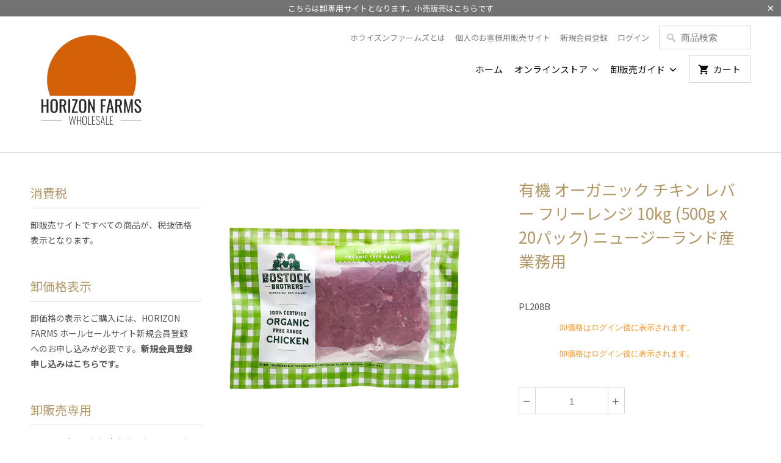

--- FILE ---
content_type: text/html; charset=utf-8
request_url: https://business.horizonfarms.jp/products/pl208
body_size: 29744
content:
 
       
      
          
      <!-- using block list: off -->
      <!-- current request path:/products/pl208 -->
      <!-- shop lock exceptions:none -->
      <!--restricting page: true -->
      <!--shop locking: off -->
      
      
      
      
      
      
      
      
      
    
     
            
      <!DOCTYPE html>
<!--[if lt IE 7 ]><html class="ie ie6" lang="ja"> <![endif]-->
<!--[if IE 7 ]><html class="ie ie7" lang="ja"> <![endif]-->
<!--[if IE 8 ]><html class="ie ie8" lang="ja"> <![endif]-->
<!--[if IE 9 ]><html class="ie ie9" lang="ja"> <![endif]-->
<!--[if (gte IE 10)|!(IE)]><!--><html lang="ja"> <!--<![endif]-->
  <head>
                
<meta name="robots" content="noindex,nofollow" />


<meta name="smart-seo-integrated" content="true" /><title>有機 オーガニック チキン レバー フリーレンジ 10kg (500g x 20パック) ニュージーランド産 業務用</title>
<meta name="description" content="1パックに鶏レバー500gが真空パックされています。こちらを20パックセットにしてお送りします。鶏レバーがヘルシーであることはよく知られていますが、高品質フリーレンジチキンのものであればなおさら。鶏レバーは、タンパク質が多く、さらには鉄分、葉酸も豊富です。また、正常な赤血球を作るのを助けるビタミンB12も大変多く含まれています。 ニュージーランドにて完全放牧のフリーレンジ（鶏をケージに入れず、自由に歩き回れる環境で飼育する方法）で育てられ、オーガニック認証を取得した鶏肉です。鶏たちは、ニュージーランドのホークスベイ地方にあるオーガニックリンゴ畑の中で、自由に歩きまわり好きな時に食事をとれるという環境下で、ゆっくりと愛情を込めて育てら" />
<meta name="smartseo-keyword" content="" />
<meta name="smartseo-timestamp" content="0" /><link rel="canonical" href="https://business.horizonfarms.jp"/>
<link rel="alternate" hreflang="ja" href="https://www.horizonfarms.jp"/>
<link rel="alternate" hreflang="en-jp" href="https://en.horizonfarms.jp"/>

    
   
    
    <!—=========================== Google Fonts ======================= -->
<link href="https://fonts.googleapis.com/css?family=Noto+Sans+JP" rel="stylesheet">
<!--=============================================================== -->




<script src="https://ajax.googleapis.com/ajax/libs/jquery/3.5.1/jquery.min.js"></script>

    <meta charset="utf-8">
    <meta http-equiv="cleartype" content="on">
    
    
    
    <meta name="robots" content="index,follow">
    
    
    
    
     
    
    
    
    
    


    

<meta name="author" content="Horizon Farms Wholesale">
<meta property="og:url" content="https://business.horizonfarms.jp/products/pl208">
<meta property="og:site_name" content="Horizon Farms Wholesale">


  <meta property="og:type" content="product">
  <meta property="og:title" content="有機 オーガニック チキン レバー フリーレンジ 10kg (500g x 20パック) ニュージーランド産 業務用">
  
    <meta property="og:image" content="http://business.horizonfarms.jp/cdn/shop/products/pl208package_600x.png?v=1653378309">
    <meta property="og:image:secure_url" content="https://business.horizonfarms.jp/cdn/shop/products/pl208package_600x.png?v=1653378309">
    
  
    <meta property="og:image" content="http://business.horizonfarms.jp/cdn/shop/products/pl208nologo_600x.jpg?v=1653378309">
    <meta property="og:image:secure_url" content="https://business.horizonfarms.jp/cdn/shop/products/pl208nologo_600x.jpg?v=1653378309">
    
  
    <meta property="og:image" content="http://business.horizonfarms.jp/cdn/shop/products/pl207chickenlivers_600x.jpg?v=1653378309">
    <meta property="og:image:secure_url" content="https://business.horizonfarms.jp/cdn/shop/products/pl207chickenlivers_600x.jpg?v=1653378309">
    
  
  <meta property="og:price:amount" content="22889">
  <meta property="og:price:currency" content="JPY">


  <meta property="og:description" content="1パックに鶏レバー500gが真空パックされています。こちらを20パックセットにしてお送りします。鶏レバーがヘルシーであることはよく知られていますが、高品質フリーレンジチキンのものであればなおさら。鶏レバーは、タンパク質が多く、さらには鉄分、葉酸も豊富です。また、正常な赤血球を作るのを助けるビタミンB12も大変多く含まれています。 ニュージーランドにて完全放牧のフリーレンジ（鶏をケージに入れず、自由に歩き回れる環境で飼育する方法）で育てられ、オーガニック認証を取得した鶏肉です。鶏たちは、ニュージーランドのホークスベイ地方にあるオーガニックリンゴ畑の中で、自由に歩きまわり好きな時に食事をとれるという環境下で、ゆっくりと愛情を込めて育てら">




<meta name="twitter:card" content="summary">

  <meta name="twitter:title" content="有機 オーガニック チキン レバー フリーレンジ 10kg (500g x 20パック) ニュージーランド産 業務用">
  <meta name="twitter:description" content="1パックに鶏レバー500gが真空パックされています。こちらを20パックセットにしてお送りします。鶏レバーがヘルシーであることはよく知られていますが、高品質フリーレンジチキンのものであればなおさら。鶏レバーは、タンパク質が多く、さらには鉄分、葉酸も豊富です。また、正常な赤血球を作るのを助けるビタミンB12も大変多く含まれています。
ニュージーランドにて完全放牧のフリーレンジ（鶏をケージに入れず、自由に歩き回れる環境で飼育する方法）で育てられ、オーガニック認証を取得した鶏肉です。鶏たちは、ニュージーランドのホークスベイ地方にあるオーガニックリンゴ畑の中で、自由に歩きまわり好きな時に食事をとれるという環境下で、ゆっくりと愛情を込めて育てられています。抗生物質、成長促進ホルモン剤、遺伝子組み換え飼料、化学物質、塩素などは一切不使用です。飼料や農地にも合成化学物質は一切使用していません。オーガニック認証というのはご自身の身体だけでなく、自然環境にとっても好ましいありかたです。ボストックブラザーズ農場は、ニュージーランドで唯一オーガニック認定されたチキンの農場です。こちらはニュージーランドにてオーガニック認証を受けた商品となります。二国間の制度の関係上、日本の有機JASは現在申請中となっております。

内容



商品内容
ニュージーランド産 有機 オーガニック チキン レバー 


内容量
500g x 20パック 合計10kg




商品の取り扱い



発送方法
冷凍発送のみ


保存方法

要冷凍（-18°C以下）



解凍時間（目安）

冷蔵庫での解凍：12時間流水解凍：1時間



おすすめの調理方法
フライパン、焼き肉、焼き鳥


賞味期限

冷凍保存：商品ラベルに記載されております。ほとんどの冷凍品が未開封の状態に限り、6ヶ月以上となっております。冷蔵保存：未開封の状態に限り2日





さらに詳しく




原材料
鶏肉


原産国
ニュージーランド


加工状態
骨なし・皮なし


商品状態
500gまとめて真空包装




✔ ニュージーランドのホークスベイ地方にて完全放牧のフリーレンジ飼育で愛情を込めて育てられた放牧鶏です。
✔ 自由に歩きまわり、好きな時に食事をとれるという環境下で鶏として動物本来の行動を可能にしています。また鶏舎も自由に出入りできる様式となっており、鶏達の自由な行動を妨げる事はありません。✔ 鶏肉はもちろん、鶏たちが育つ牧草地や飼料もオーガニック認定されています。✔ 自然にゆっくりと成長した鶏のため、肉がしっかりしていて、高品質で味も優れています。✔ 成長促進ホルモン剤や抗生物質は一切使用していません。✔ 遺伝子組み換え飼料一切不使用。また、鶏はもちろん、飼料や農地においても合成化学物質は一切使用していません。加工後の塩素水での洗浄も一切しておりません。✔ 鶏肉を冷ます際に、水ではなく冷たい空気で冷やしているので、調理中の収縮および水分損失が少ないのが特徴です。✔ ひとつの牧場。ひとつの家族で経営。ひとつの輸入業者。食卓に届くまでのトレーサビリティが明確で安心。✔ 幸せに育った健康的で美味しいチキンです。この違いをぜひ味わってみてください。
 



 





品種
白色コーニッシュ（食肉用品種）


農場 
ボストックブラザーズ農場ボストックブラザーズ農場についてもっと詳しく知りたい！ 



地域
ニュージーランドのホークス・ベイ地方



飼育方法
羽が生え変わると、ケージフリーの鶏舎を出て、ホークスベイの大自然のオーガニックリンゴ畑の中で牧草の上を歩き回ることができます。量より質を追求した飼育、つまり一年中、ケージフリーの鶏舎と広い牧草の上を自由に行き来できる環境で100%放し飼い。自然のままにゆっくりと成長させています。


飼育担当者
ボストック・ベンとボストック・ジョージ兄弟


畜産経験
2014年創業、それ以前は家族で有機リンゴ栽培農場を経営。


飼料
ニュージーランドで認定された有機質の緑豊かな緑色の草とジューシーな有機リンゴ、トウモロコシや大麦などの自家製の飼料（80％）。 加えて100％オーガニックの遺伝子組み換えでない大豆ミール（+/- 14％）とニュージーランド産の魚粉（+/- 5％）が含まれる場合がございます。 鶏たちは農園内を自由に歩き回るため、そこに生息する虫や塩、石灰石なども食べています。


トレーサビリティ
牧場から食卓まで、100%トレーサビリティを実現しています。


成長促進ホルモン剤
一切不使用


抗生物質
一切不使用


畜産副産物飼料
一切不使用


遺伝子組み換えの飼料
一切不使用


飼料や農園への化学肥料
一切不使用


塩素消毒
一切不使用


塩水注入
一切不使用


加工
現地ニュージーランドで袋詰めされた後、ラベルを貼り急速冷凍され日本に届きます。日本到着後に開封やラベルの張替などは行われておりません。


輸入者
HORIZON FARMS株式会社




">
  <meta name="twitter:image" content="https://business.horizonfarms.jp/cdn/shop/products/pl208package_240x.png?v=1653378309">
  <meta name="twitter:image:width" content="240">
  <meta name="twitter:image:height" content="240">



    
    

    <!-- Mobile Specific Metas -->
    <meta name="HandheldFriendly" content="True">
    <meta name="MobileOptimized" content="320">
    <meta name="viewport" content="width=device-width,initial-scale=1">
    <meta name="theme-color" content="#ffffff">

    <!-- Stylesheets for Mobilia 6.0.0 -->
    <link href="//business.horizonfarms.jp/cdn/shop/t/2/assets/styles.scss.css?v=125382821937376916881757221096" rel="stylesheet" type="text/css" media="all" />

    <!-- Icons -->
    
      <link rel="shortcut icon" type="image/png" href="//business.horizonfarms.jp/cdn/shop/files/HorizonFarmsWholeSale_5edff0a9-a1bc-4313-b63c-bf18e6d432d7_32x32.png?v=1615323789">
      <link rel="icon" type="image/png" sizes="192x192" href="//business.horizonfarms.jp/cdn/shop/files/HorizonFarmsWholeSale_5edff0a9-a1bc-4313-b63c-bf18e6d432d7_192x192.png?v=1615323789">
      <link rel="apple-touch-icon" sizes="180x180" href="//business.horizonfarms.jp/cdn/shop/files/HorizonFarmsWholeSale_5edff0a9-a1bc-4313-b63c-bf18e6d432d7_180x180.png?v=1615323789">
      <link rel="icon" type="image/png" sizes="32x32" href="//business.horizonfarms.jp/cdn/shop/files/HorizonFarmsWholeSale_5edff0a9-a1bc-4313-b63c-bf18e6d432d7_32x32.png?v=1615323789">
      <link rel="icon" type="image/png" sizes="16x16" href="//business.horizonfarms.jp/cdn/shop/files/HorizonFarmsWholeSale_5edff0a9-a1bc-4313-b63c-bf18e6d432d7_16x16.png?v=1615323789">
    

    <link rel="canonical" href="https://business.horizonfarms.jp/products/pl208" />

    

    <script src="//business.horizonfarms.jp/cdn/shop/t/2/assets/app.js?v=29525400031506483941611749528" type="text/javascript"></script>
    <script>window.performance && window.performance.mark && window.performance.mark('shopify.content_for_header.start');</script><meta id="shopify-digital-wallet" name="shopify-digital-wallet" content="/52456980640/digital_wallets/dialog">
<link rel="alternate" type="application/json+oembed" href="https://business.horizonfarms.jp/products/pl208.oembed">
<script async="async" src="/checkouts/internal/preloads.js?locale=ja-JP"></script>
<script id="shopify-features" type="application/json">{"accessToken":"7087e3cdb54bce5b838a210f40cc3a15","betas":["rich-media-storefront-analytics"],"domain":"business.horizonfarms.jp","predictiveSearch":false,"shopId":52456980640,"locale":"ja"}</script>
<script>var Shopify = Shopify || {};
Shopify.shop = "horizonfarmswholesale.myshopify.com";
Shopify.locale = "ja";
Shopify.currency = {"active":"JPY","rate":"1.0"};
Shopify.country = "JP";
Shopify.theme = {"name":"Horizon Farms Wholesale","id":117266972832,"schema_name":"Mobilia","schema_version":"6.0.0","theme_store_id":null,"role":"main"};
Shopify.theme.handle = "null";
Shopify.theme.style = {"id":null,"handle":null};
Shopify.cdnHost = "business.horizonfarms.jp/cdn";
Shopify.routes = Shopify.routes || {};
Shopify.routes.root = "/";</script>
<script type="module">!function(o){(o.Shopify=o.Shopify||{}).modules=!0}(window);</script>
<script>!function(o){function n(){var o=[];function n(){o.push(Array.prototype.slice.apply(arguments))}return n.q=o,n}var t=o.Shopify=o.Shopify||{};t.loadFeatures=n(),t.autoloadFeatures=n()}(window);</script>
<script id="shop-js-analytics" type="application/json">{"pageType":"product"}</script>
<script defer="defer" async type="module" src="//business.horizonfarms.jp/cdn/shopifycloud/shop-js/modules/v2/client.init-shop-cart-sync_CC4YuqVi.ja.esm.js"></script>
<script defer="defer" async type="module" src="//business.horizonfarms.jp/cdn/shopifycloud/shop-js/modules/v2/chunk.common_JNsxW_hy.esm.js"></script>
<script type="module">
  await import("//business.horizonfarms.jp/cdn/shopifycloud/shop-js/modules/v2/client.init-shop-cart-sync_CC4YuqVi.ja.esm.js");
await import("//business.horizonfarms.jp/cdn/shopifycloud/shop-js/modules/v2/chunk.common_JNsxW_hy.esm.js");

  window.Shopify.SignInWithShop?.initShopCartSync?.({"fedCMEnabled":true,"windoidEnabled":true});

</script>
<script>(function() {
  var isLoaded = false;
  function asyncLoad() {
    if (isLoaded) return;
    isLoaded = true;
    var urls = ["https:\/\/storage.googleapis.com\/singleton-software-bucket\/logintoseeprice\/prod\/main_v2.js?shop=horizonfarmswholesale.myshopify.com"];
    for (var i = 0; i < urls.length; i++) {
      var s = document.createElement('script');
      s.type = 'text/javascript';
      s.async = true;
      s.src = urls[i];
      var x = document.getElementsByTagName('script')[0];
      x.parentNode.insertBefore(s, x);
    }
  };
  if(window.attachEvent) {
    window.attachEvent('onload', asyncLoad);
  } else {
    window.addEventListener('load', asyncLoad, false);
  }
})();</script>
<script id="__st">var __st={"a":52456980640,"offset":32400,"reqid":"65aadc73-c9de-4d38-a56e-0100a969f88e-1763114988","pageurl":"business.horizonfarms.jp\/products\/pl208","u":"ba62a7d1fa89","p":"product","rtyp":"product","rid":5947728593056};</script>
<script>window.ShopifyPaypalV4VisibilityTracking = true;</script>
<script id="captcha-bootstrap">!function(){'use strict';const t='contact',e='account',n='new_comment',o=[[t,t],['blogs',n],['comments',n],[t,'customer']],c=[[e,'customer_login'],[e,'guest_login'],[e,'recover_customer_password'],[e,'create_customer']],r=t=>t.map((([t,e])=>`form[action*='/${t}']:not([data-nocaptcha='true']) input[name='form_type'][value='${e}']`)).join(','),a=t=>()=>t?[...document.querySelectorAll(t)].map((t=>t.form)):[];function s(){const t=[...o],e=r(t);return a(e)}const i='password',u='form_key',d=['recaptcha-v3-token','g-recaptcha-response','h-captcha-response',i],f=()=>{try{return window.sessionStorage}catch{return}},m='__shopify_v',_=t=>t.elements[u];function p(t,e,n=!1){try{const o=window.sessionStorage,c=JSON.parse(o.getItem(e)),{data:r}=function(t){const{data:e,action:n}=t;return t[m]||n?{data:e,action:n}:{data:t,action:n}}(c);for(const[e,n]of Object.entries(r))t.elements[e]&&(t.elements[e].value=n);n&&o.removeItem(e)}catch(o){console.error('form repopulation failed',{error:o})}}const l='form_type',E='cptcha';function T(t){t.dataset[E]=!0}const w=window,h=w.document,L='Shopify',v='ce_forms',y='captcha';let A=!1;((t,e)=>{const n=(g='f06e6c50-85a8-45c8-87d0-21a2b65856fe',I='https://cdn.shopify.com/shopifycloud/storefront-forms-hcaptcha/ce_storefront_forms_captcha_hcaptcha.v1.5.2.iife.js',D={infoText:'hCaptchaによる保護',privacyText:'プライバシー',termsText:'利用規約'},(t,e,n)=>{const o=w[L][v],c=o.bindForm;if(c)return c(t,g,e,D).then(n);var r;o.q.push([[t,g,e,D],n]),r=I,A||(h.body.append(Object.assign(h.createElement('script'),{id:'captcha-provider',async:!0,src:r})),A=!0)});var g,I,D;w[L]=w[L]||{},w[L][v]=w[L][v]||{},w[L][v].q=[],w[L][y]=w[L][y]||{},w[L][y].protect=function(t,e){n(t,void 0,e),T(t)},Object.freeze(w[L][y]),function(t,e,n,w,h,L){const[v,y,A,g]=function(t,e,n){const i=e?o:[],u=t?c:[],d=[...i,...u],f=r(d),m=r(i),_=r(d.filter((([t,e])=>n.includes(e))));return[a(f),a(m),a(_),s()]}(w,h,L),I=t=>{const e=t.target;return e instanceof HTMLFormElement?e:e&&e.form},D=t=>v().includes(t);t.addEventListener('submit',(t=>{const e=I(t);if(!e)return;const n=D(e)&&!e.dataset.hcaptchaBound&&!e.dataset.recaptchaBound,o=_(e),c=g().includes(e)&&(!o||!o.value);(n||c)&&t.preventDefault(),c&&!n&&(function(t){try{if(!f())return;!function(t){const e=f();if(!e)return;const n=_(t);if(!n)return;const o=n.value;o&&e.removeItem(o)}(t);const e=Array.from(Array(32),(()=>Math.random().toString(36)[2])).join('');!function(t,e){_(t)||t.append(Object.assign(document.createElement('input'),{type:'hidden',name:u})),t.elements[u].value=e}(t,e),function(t,e){const n=f();if(!n)return;const o=[...t.querySelectorAll(`input[type='${i}']`)].map((({name:t})=>t)),c=[...d,...o],r={};for(const[a,s]of new FormData(t).entries())c.includes(a)||(r[a]=s);n.setItem(e,JSON.stringify({[m]:1,action:t.action,data:r}))}(t,e)}catch(e){console.error('failed to persist form',e)}}(e),e.submit())}));const S=(t,e)=>{t&&!t.dataset[E]&&(n(t,e.some((e=>e===t))),T(t))};for(const o of['focusin','change'])t.addEventListener(o,(t=>{const e=I(t);D(e)&&S(e,y())}));const B=e.get('form_key'),M=e.get(l),P=B&&M;t.addEventListener('DOMContentLoaded',(()=>{const t=y();if(P)for(const e of t)e.elements[l].value===M&&p(e,B);[...new Set([...A(),...v().filter((t=>'true'===t.dataset.shopifyCaptcha))])].forEach((e=>S(e,t)))}))}(h,new URLSearchParams(w.location.search),n,t,e,['guest_login'])})(!0,!1)}();</script>
<script integrity="sha256-52AcMU7V7pcBOXWImdc/TAGTFKeNjmkeM1Pvks/DTgc=" data-source-attribution="shopify.loadfeatures" defer="defer" src="//business.horizonfarms.jp/cdn/shopifycloud/storefront/assets/storefront/load_feature-81c60534.js" crossorigin="anonymous"></script>
<script data-source-attribution="shopify.dynamic_checkout.dynamic.init">var Shopify=Shopify||{};Shopify.PaymentButton=Shopify.PaymentButton||{isStorefrontPortableWallets:!0,init:function(){window.Shopify.PaymentButton.init=function(){};var t=document.createElement("script");t.src="https://business.horizonfarms.jp/cdn/shopifycloud/portable-wallets/latest/portable-wallets.ja.js",t.type="module",document.head.appendChild(t)}};
</script>
<script data-source-attribution="shopify.dynamic_checkout.buyer_consent">
  function portableWalletsHideBuyerConsent(e){var t=document.getElementById("shopify-buyer-consent"),n=document.getElementById("shopify-subscription-policy-button");t&&n&&(t.classList.add("hidden"),t.setAttribute("aria-hidden","true"),n.removeEventListener("click",e))}function portableWalletsShowBuyerConsent(e){var t=document.getElementById("shopify-buyer-consent"),n=document.getElementById("shopify-subscription-policy-button");t&&n&&(t.classList.remove("hidden"),t.removeAttribute("aria-hidden"),n.addEventListener("click",e))}window.Shopify?.PaymentButton&&(window.Shopify.PaymentButton.hideBuyerConsent=portableWalletsHideBuyerConsent,window.Shopify.PaymentButton.showBuyerConsent=portableWalletsShowBuyerConsent);
</script>
<script data-source-attribution="shopify.dynamic_checkout.cart.bootstrap">document.addEventListener("DOMContentLoaded",(function(){function t(){return document.querySelector("shopify-accelerated-checkout-cart, shopify-accelerated-checkout")}if(t())Shopify.PaymentButton.init();else{new MutationObserver((function(e,n){t()&&(Shopify.PaymentButton.init(),n.disconnect())})).observe(document.body,{childList:!0,subtree:!0})}}));
</script>

<script>window.performance && window.performance.mark && window.performance.mark('shopify.content_for_header.end');</script>

    <noscript>
      <style>
        .image__fallback {
          width: 100vw;
          display: block !important;
          max-width: 100vw !important;
          margin-bottom: 0;
        }
        .no-js-only {
          display: inherit !important;
        }
        .icon-cart.cart-button {
          display: none;
        }
        .lazyload {
          opacity: 1;
          -webkit-filter: blur(0);
          filter: blur(0);
        }
        .animate_right,
        .animate_left,
        .animate_up,
        .animate_down {
          opacity: 1;
        }
        .flexslider .slides>li {
          display: block;
        }
        .product_section:not(.product_slideshow_animation--slide) .flexslider.product_gallery .slides li {
          display: block !important;
        }
        .product_section .product_form {
          opacity: 1;
        }
        .multi_select,
        form .select {
          display: block !important;
        }
        .swatch_options {
          display: none;
        }
      </style>
    </noscript>
    <!-- "snippets/judgeme_core.liquid" was not rendered, the associated app was uninstalled -->


<!-- check for active ws customer --><!-- add querystring to search in test mode -->

<!-- redirect to ws-cart -->

<!-- ajax data  -->


<!-- product data -->


<script>
//==========================================
//      Set global liquid variables
//==========================================
  //general variables
  var wsgVersion = 4.82;
  var wsgActive = true;
  var isWsgCustomer = false;
  var wsgRunCollection;
  var wsgBetaRestrictedCart = true;
  var wsgCollectionObserver;
  var wsgRunProduct;
  var wsgRunCart;
  var wsgCartObserver = false;
  var wsgShopCountryCode = "JP";
  var wsgRunSinglePage;
  var wsgRunSignup;
  //AJAX variables
  var wsgRunAjax;
  var wsgAjaxCart; 
  var runProxy;
  var hideDomElements = [".hideWsg"]; 
  var wsgData = {"translations":{"enable":false,"language":"english","custom":false},"shop_preferences":{"transitions":{"showTransitions":false,"installedTransitions":true},"retailPrice":{"enable":false,"strikethrough":false,"lowerOpacity":true,"label":" MSRP"},"checkInventory":false,"showShipPartial":false,"minOrder":-1,"exclusions":[],"hideExclusions":true,"draftNotification":true,"autoBackorder":false,"taxRate":-1},"page_styles":{"proxyMargin":0,"btnClasses":"","shipMargin":50},"volume_discounts":{"settings":{"custom_messages":{"custom_banner":{"banner_default":true,"banner_input":"Spend {{$}}, receive {{%}} off of your order."},"custom_success":{"success_default":true,"success_input":"Congratulations!  You received {{%}} off of your order!"}}},"enabled":false,"discounts":[]},"shipping_rates":{"internationalMsg":{"title":"Thank you for your order!","message":"Because you are outside of our home country we will calculate your shipping and send you an invoice shortly."},"ignoreAll":false,"ignoreCarrierRates":false,"useShopifyDefault":true,"freeShippingMin":-1,"fixedPercent":-1,"flatRate":-1,"redirectInternational":false},"single_page":{"collapseCollections":true,"menuAction":"exclude","message":"","linkInCart":true},"net_orders":{"netRedirect":{"title":"Thank you for your order!","message":"","autoEmail":false},"netTag":"","enabled":false,"autoPending":false},"customer":{"signup":{"autoInvite":false,"autoTags":[],"taxExempt":true},"loginMessage":"Log in to your wholesale account here.","accountMessage":"","redirectMessage":"Keep an eye on your email. As soon as we verify your account we will send you an email with a link to set up your password and start shopping."},"quantity":{"cart":{},"migratedToCurrent":false,"collections":[],"products":[]},"activeTags":[],"hideDrafts":[],"discounts":[],"server_link":"https://www.wholesalegorilla.app/shop_assets/wsg-index.js"}    
  var wsgProdData = {"id":5947728593056,"title":"有機 オーガニック チキン レバー フリーレンジ 10kg (500g x 20パック) ニュージーランド産 業務用","handle":"pl208","description":"\u003cp\u003e1パックに鶏レバー500gが真空パックされています。こちらを20パックセットにしてお送りします。鶏レバーがヘルシーであることはよく知られていますが、高品質フリーレンジチキンのものであればなおさら。鶏レバーは、タンパク質が多く、さらには鉄分、葉酸も豊富です。また、正常な赤血球を作るのを助けるビタミンB12も大変多く含まれています。\u003cbr\u003e\u003c\/p\u003e\n\u003cp\u003eニュージーランドにて完全放牧のフリーレンジ（鶏をケージに入れず、自由に歩き回れる環境で飼育する方法）で育てられ、オーガニック認証を取得した鶏肉です。鶏たちは、ニュージーランドのホークスベイ地方にあるオーガニックリンゴ畑の中で、自由に歩きまわり好きな時に食事をとれるという環境下で、ゆっくりと愛情を込めて育てられています。抗生物質、成長促進ホルモン剤、遺伝子組み換え飼料、化学物質、塩素などは一切不使用です。飼料や農地にも合成化学物質は一切使用していません。オーガニック認証というのはご自身の身体だけでなく、自然環境にとっても好ましいありかたです。ボストックブラザーズ農場は、ニュージーランドで唯一オーガニック認定されたチキンの農場です。\u003cbr\u003e\u003cbr\u003eこちらはニュージーランドにてオーガニック認証を受けた商品となります。二国間の制度の関係上、日本の有機JASは現在申請中となっております。\u003c\/p\u003e\n\u003cbr\u003e\n\u003ch2\u003e内容\u003c\/h2\u003e\n\u003ctable cellpadding=\"2\" cellspacing=\"2\" border=\"0\"\u003e\n\u003ctbody\u003e\n\u003ctr\u003e\n\u003ctd width=\"30%\"\u003e\u003cspan\u003e商品内容\u003c\/span\u003e\u003c\/td\u003e\n\u003ctd width=\"70%\"\u003eニュージーランド産 有機 オーガニック チキン レバー \u003c\/td\u003e\n\u003c\/tr\u003e\n\u003ctr\u003e\n\u003ctd\u003e\u003cspan\u003e内容量\u003c\/span\u003e\u003c\/td\u003e\n\u003ctd\u003e500g x 20パック 合計10kg\u003c\/td\u003e\n\u003c\/tr\u003e\n\u003c\/tbody\u003e\n\u003c\/table\u003e\n\u003cspan\u003e\u003c\/span\u003e\u003cbr\u003e\n\u003ch2\u003e商品の取り扱い\u003c\/h2\u003e\n\u003ctable cellpadding=\"2\" cellspacing=\"2\" border=\"0\"\u003e\n\u003ctbody\u003e\n\u003ctr\u003e\n\u003ctd width=\"30%\"\u003e\u003cspan\u003e発送方法\u003c\/span\u003e\u003c\/td\u003e\n\u003ctd width=\"70%\"\u003e\u003cspan\u003e冷凍発送のみ\u003c\/span\u003e\u003c\/td\u003e\n\u003c\/tr\u003e\n\u003ctr\u003e\n\u003ctd\u003e\u003cspan\u003e保存方法\u003c\/span\u003e\u003c\/td\u003e\n\u003ctd\u003e\n\u003cspan\u003e要冷凍（\u003c\/span\u003e\u003cspan\u003e-18°C以下）\u003c\/span\u003e\n\u003c\/td\u003e\n\u003c\/tr\u003e\n\u003ctr\u003e\n\u003ctd\u003e\u003cspan\u003e解凍時間（目安）\u003c\/span\u003e\u003c\/td\u003e\n\u003ctd\u003e\n\u003cspan\u003e冷蔵庫での解凍：12時間\u003c\/span\u003e\u003cbr\u003e\u003cspan\u003e流水解凍：1時間\u003c\/span\u003e\n\u003c\/td\u003e\n\u003c\/tr\u003e\n\u003ctr\u003e\n\u003ctd\u003e\u003cspan\u003eおすすめの調理方法\u003c\/span\u003e\u003c\/td\u003e\n\u003ctd\u003eフライパン、焼き肉、焼き鳥\u003c\/td\u003e\n\u003c\/tr\u003e\n\u003ctr\u003e\n\u003ctd\u003e\u003cspan\u003e賞味期限\u003c\/span\u003e\u003c\/td\u003e\n\u003ctd\u003e\n\u003cspan\u003e冷凍保存：商品ラベルに記載されております。\u003c\/span\u003e\u003cspan\u003eほとんどの\u003c\/span\u003e\u003cspan\u003e冷凍品が未開封の状態に限り、\u003c\/span\u003e\u003cspan\u003e6\u003c\/span\u003e\u003cspan\u003eヶ月以上となっております。\u003cbr\u003e\u003c\/span\u003e\u003cspan\u003e冷蔵保存：未開封の状態に限り2日\u003c\/span\u003e\n\u003c\/td\u003e\n\u003c\/tr\u003e\n\u003c\/tbody\u003e\n\u003c\/table\u003e\n\u003cbr\u003e\n\u003ch2\u003eさらに詳しく\u003c\/h2\u003e\n\u003cdiv\u003e\n\u003ctable cellpadding=\"2\" cellspacing=\"2\" border=\"0\"\u003e\n\u003ctbody\u003e\n\u003ctr\u003e\n\u003ctd width=\"30%\"\u003e\u003cspan\u003e原材料\u003c\/span\u003e\u003c\/td\u003e\n\u003ctd width=\"70%\"\u003e鶏肉\u003c\/td\u003e\n\u003c\/tr\u003e\n\u003ctr\u003e\n\u003ctd\u003e\u003cspan\u003e原産国\u003c\/span\u003e\u003c\/td\u003e\n\u003ctd\u003e\u003cspan\u003eニュージーランド\u003c\/span\u003e\u003c\/td\u003e\n\u003c\/tr\u003e\n\u003ctr\u003e\n\u003ctd\u003e加工状態\u003c\/td\u003e\n\u003ctd\u003e\u003cspan\u003e骨なし・皮なし\u003c\/span\u003e\u003c\/td\u003e\n\u003c\/tr\u003e\n\u003ctr\u003e\n\u003ctd\u003e\u003cspan\u003e商品状態\u003c\/span\u003e\u003c\/td\u003e\n\u003ctd\u003e\u003cspan\u003e500gまとめて真空包装\u003c\/span\u003e\u003c\/td\u003e\n\u003c\/tr\u003e\n\u003c\/tbody\u003e\n\u003c\/table\u003e\n\u003c\/div\u003e\n\u003cp\u003e\u003cbr\u003e✔ ニュージーランドのホークスベイ地方にて完全放牧のフリーレンジ飼育で愛情を込めて育てられた放牧鶏です。\u003c\/p\u003e\n✔ 自由に歩きまわり、好きな時に食事をとれるという環境下で鶏として動物本来の行動を可能にしています。また鶏舎も自由に出入りできる様式となっており、鶏達の自由な行動を妨げる事はありません。\u003cbr\u003e\u003cbr\u003e✔ 鶏肉はもちろん、鶏たちが育つ牧草地や飼料もオーガニック認定されています。\u003cbr\u003e\u003cbr\u003e✔ 自然にゆっくりと成長した鶏のため、肉がしっかりしていて、高品質で味も優れています。\u003cbr\u003e\u003cbr\u003e✔ 成長促進ホルモン剤や抗生物質は一切使用していません。\u003cbr\u003e\u003cbr\u003e✔ 遺伝子組み換え飼料一切不使用。また、鶏はもちろん、飼料や農地においても合成化学物質は一切使用していません。加工後の塩素水での洗浄も一切しておりません。\u003cbr\u003e\u003cbr\u003e✔ 鶏肉を冷ます際に、水ではなく冷たい空気で冷やしているので、調理中の収縮および水分損失が少ないのが特徴です。\u003cbr\u003e\u003cbr\u003e✔ ひとつの牧場。ひとつの家族で経営。ひとつの輸入業者。食卓に届くまでのトレーサビリティが明確で安心。\u003cbr\u003e\u003cbr\u003e✔ 幸せに育った健康的で美味しいチキンです。この違いをぜひ味わってみてください。\n\u003cp style=\"text-align: left;\"\u003e\u003cspan\u003e \u003cbr style=\"text-align: left;\"\u003e\u003c\/span\u003e\u003c\/p\u003e\n\u003cdiv style=\"text-align: left;\"\u003e\u003cimg src=\"https:\/\/cdn.shopify.com\/s\/files\/1\/0524\/5698\/0640\/files\/bostockcollagenew2022.jpg?v=1648498698\" alt=\"\" style=\"float: none;\"\u003e\u003c\/div\u003e\n\u003cp style=\"text-align: left;\"\u003e\u003cspan\u003e\u003c\/span\u003e\u003c\/p\u003e\n\u003cvideo style=\"max-width: 100%; height: auto;\" controls=\"controls\"\u003e\n \u003csource type=\"video\/mp4\" src=\"https:\/\/cdn.shopify.com\/videos\/c\/o\/v\/dc7e88e6fa31485681d4016a3a5f3459.mp4#t=0.1\"\u003e\u003c\/video\u003e\u003cbr\u003e\u003cbr\u003e\n\u003cdiv\u003e\n\u003cdiv\u003e\n\u003ctable cellspacing=\"2\" cellpadding=\"2\" border=\"0\"\u003e\n\u003ctbody\u003e\n\u003ctr\u003e\n\u003ctd width=\"30%\"\u003e\u003cspan\u003e品種\u003c\/span\u003e\u003c\/td\u003e\n\u003ctd width=\"70%\"\u003e白色コーニッシュ（食肉用品種）\u003c\/td\u003e\n\u003c\/tr\u003e\n\u003ctr\u003e\n\u003ctd\u003e\u003cspan\u003e農場 \u003c\/span\u003e\u003c\/td\u003e\n\u003ctd\u003eボストックブラザーズ農場\u003cbr\u003e\u003cbr\u003e\u003ca href=\"https:\/\/www.horizonfarms.jp\/pages\/about-bostock-brothers-free-range-chicken\" title=\"ボストックブラザーズについて\" target=\"_blank\"\u003e\u003cspan style=\"text-decoration: underline;\"\u003eボストックブラザーズ農場についてもっと詳しく知りたい！\u003c\/span\u003e \u003c\/a\u003e\n\u003c\/td\u003e\n\u003c\/tr\u003e\n\u003ctr\u003e\n\u003ctd\u003e\u003cspan\u003e地域\u003c\/span\u003e\u003c\/td\u003e\n\u003ctd\u003eニュージーランドの\u003cspan\u003eホークス・ベイ地方\u003c\/span\u003e\n\u003c\/td\u003e\n\u003c\/tr\u003e\n\u003ctr\u003e\n\u003ctd\u003e\u003cspan\u003e飼育方法\u003c\/span\u003e\u003c\/td\u003e\n\u003ctd\u003e\u003cspan\u003e羽が生え変わると、ケージフリーの鶏舎を出て、ホークスベイの大自然のオーガニックリンゴ畑の中で牧草の上を歩き回ることができます。量より質を追求した飼育、つまり一年中、ケージフリーの鶏舎と広い牧草の上を自由に行き来できる環境で100%放し飼い。自然のままにゆっくりと成長させています。\u003c\/span\u003e\u003c\/td\u003e\n\u003c\/tr\u003e\n\u003ctr\u003e\n\u003ctd\u003e\u003cspan\u003e飼育担当者\u003c\/span\u003e\u003c\/td\u003e\n\u003ctd\u003eボストック・ベンとボストック・ジョージ兄弟\u003c\/td\u003e\n\u003c\/tr\u003e\n\u003ctr\u003e\n\u003ctd\u003e\u003cspan\u003e畜産経験\u003c\/span\u003e\u003c\/td\u003e\n\u003ctd\u003e\u003cspan\u003e2014年創業、それ以前は家族で有機リンゴ栽培農場を経営。\u003c\/span\u003e\u003c\/td\u003e\n\u003c\/tr\u003e\n\u003ctr\u003e\n\u003ctd\u003e\u003cspan\u003e飼料\u003c\/span\u003e\u003c\/td\u003e\n\u003ctd\u003e\u003cspan\u003eニュージーランドで認定された有機質の緑豊かな緑色の草とジューシーな有機リンゴ、トウモロコシや大麦などの自家製の飼料（80％）。 加えて100％オーガニックの遺伝子組み換えでない大豆ミール（+\/- 14％）とニュージーランド産の魚粉（+\/- 5％）が含まれる場合がございます。 鶏たちは農園内を自由に歩き回るため、そこに生息する虫や塩、石灰石なども食べています。\u003c\/span\u003e\u003c\/td\u003e\n\u003c\/tr\u003e\n\u003ctr\u003e\n\u003ctd\u003e\u003cspan\u003eトレーサビリティ\u003c\/span\u003e\u003c\/td\u003e\n\u003ctd\u003e\u003cspan\u003e牧場から食卓まで、100%トレーサビリティを実現しています。\u003c\/span\u003e\u003c\/td\u003e\n\u003c\/tr\u003e\n\u003ctr\u003e\n\u003ctd\u003e\u003cspan\u003e成長促進ホルモン剤\u003c\/span\u003e\u003c\/td\u003e\n\u003ctd\u003e\u003cspan\u003e一切不使用\u003c\/span\u003e\u003c\/td\u003e\n\u003c\/tr\u003e\n\u003ctr\u003e\n\u003ctd\u003e\u003cspan\u003e抗生物質\u003c\/span\u003e\u003c\/td\u003e\n\u003ctd\u003e\u003cspan\u003e一切不使用\u003c\/span\u003e\u003c\/td\u003e\n\u003c\/tr\u003e\n\u003ctr\u003e\n\u003ctd\u003e\u003cspan\u003e畜産副産物飼料\u003c\/span\u003e\u003c\/td\u003e\n\u003ctd\u003e一切不使用\u003c\/td\u003e\n\u003c\/tr\u003e\n\u003ctr\u003e\n\u003ctd\u003e\u003cspan\u003e遺伝子組み換えの飼料\u003c\/span\u003e\u003c\/td\u003e\n\u003ctd\u003e\u003cspan\u003e一切不使用\u003c\/span\u003e\u003c\/td\u003e\n\u003c\/tr\u003e\n\u003ctr\u003e\n\u003ctd\u003e飼料や農園への化学肥料\u003c\/td\u003e\n\u003ctd\u003e\u003cspan\u003e一切不使用\u003c\/span\u003e\u003c\/td\u003e\n\u003c\/tr\u003e\n\u003ctr\u003e\n\u003ctd\u003e塩素消毒\u003c\/td\u003e\n\u003ctd\u003e\u003cspan\u003e一切不使用\u003c\/span\u003e\u003c\/td\u003e\n\u003c\/tr\u003e\n\u003ctr\u003e\n\u003ctd\u003e塩水注入\u003c\/td\u003e\n\u003ctd\u003e\u003cspan\u003e一切不使用\u003c\/span\u003e\u003c\/td\u003e\n\u003c\/tr\u003e\n\u003ctr\u003e\n\u003ctd\u003e加工\u003c\/td\u003e\n\u003ctd\u003e現地ニュージーランドで袋詰めされた後、ラベルを貼り急速冷凍され日本に届きます。日本到着後に開封やラベルの張替などは行われておりません。\u003c\/td\u003e\n\u003c\/tr\u003e\n\u003ctr\u003e\n\u003ctd\u003e輸入者\u003c\/td\u003e\n\u003ctd\u003eHORIZON FARMS株式会社\u003c\/td\u003e\n\u003c\/tr\u003e\n\u003c\/tbody\u003e\n\u003c\/table\u003e\n\u003c\/div\u003e\n\u003c\/div\u003e","published_at":"2021-01-21T10:02:47+09:00","created_at":"2020-12-27T20:09:24+09:00","vendor":"ボストックブラザース","type":"Chicken","tags":["8pctax","chicken","delivery","direct","potion","supermarket"],"price":2288900,"price_min":2288900,"price_max":2288900,"available":true,"price_varies":false,"compare_at_price":0,"compare_at_price_min":0,"compare_at_price_max":0,"compare_at_price_varies":false,"variants":[{"id":37792221921440,"title":"Default Title","option1":"Default Title","option2":null,"option3":null,"sku":"PL208B","requires_shipping":true,"taxable":true,"featured_image":null,"available":true,"name":"有機 オーガニック チキン レバー フリーレンジ 10kg (500g x 20パック) ニュージーランド産 業務用","public_title":null,"options":["Default Title"],"price":2288900,"weight":10000,"compare_at_price":0,"inventory_management":"shopify","barcode":"","requires_selling_plan":false,"selling_plan_allocations":[]}],"images":["\/\/business.horizonfarms.jp\/cdn\/shop\/products\/pl208package.png?v=1653378309","\/\/business.horizonfarms.jp\/cdn\/shop\/products\/pl208nologo.jpg?v=1653378309","\/\/business.horizonfarms.jp\/cdn\/shop\/products\/pl207chickenlivers.jpg?v=1653378309","\/\/business.horizonfarms.jp\/cdn\/shop\/products\/bostockcollagenew2022_0cd9970c-cde1-4ce4-a70d-c5b92745be84.jpg?v=1653378309"],"featured_image":"\/\/business.horizonfarms.jp\/cdn\/shop\/products\/pl208package.png?v=1653378309","options":["Title"],"media":[{"alt":null,"id":24730643071136,"position":1,"preview_image":{"aspect_ratio":1.0,"height":1600,"width":1600,"src":"\/\/business.horizonfarms.jp\/cdn\/shop\/products\/pl208package.png?v=1653378309"},"aspect_ratio":1.0,"height":1600,"media_type":"image","src":"\/\/business.horizonfarms.jp\/cdn\/shop\/products\/pl208package.png?v=1653378309","width":1600},{"alt":null,"id":20636622880928,"position":2,"preview_image":{"aspect_ratio":1.0,"height":1600,"width":1600,"src":"\/\/business.horizonfarms.jp\/cdn\/shop\/products\/pl208nologo.jpg?v=1653378309"},"aspect_ratio":1.0,"height":1600,"media_type":"image","src":"\/\/business.horizonfarms.jp\/cdn\/shop\/products\/pl208nologo.jpg?v=1653378309","width":1600},{"alt":"ニュージーランド産 有機 オーガニック チキン レバー フリーレンジ 放し飼い 鶏肉  (500g) ホライズンファームズ","id":13035028578464,"position":3,"preview_image":{"aspect_ratio":1.001,"height":1599,"width":1600,"src":"\/\/business.horizonfarms.jp\/cdn\/shop\/products\/pl207chickenlivers.jpg?v=1653378309"},"aspect_ratio":1.001,"height":1599,"media_type":"image","src":"\/\/business.horizonfarms.jp\/cdn\/shop\/products\/pl207chickenlivers.jpg?v=1653378309","width":1600},{"alt":null,"id":24310407954592,"position":4,"preview_image":{"aspect_ratio":1.0,"height":1600,"width":1600,"src":"\/\/business.horizonfarms.jp\/cdn\/shop\/products\/bostockcollagenew2022_0cd9970c-cde1-4ce4-a70d-c5b92745be84.jpg?v=1653378309"},"aspect_ratio":1.0,"height":1600,"media_type":"image","src":"\/\/business.horizonfarms.jp\/cdn\/shop\/products\/bostockcollagenew2022_0cd9970c-cde1-4ce4-a70d-c5b92745be84.jpg?v=1653378309","width":1600}],"requires_selling_plan":false,"selling_plan_groups":[],"content":"\u003cp\u003e1パックに鶏レバー500gが真空パックされています。こちらを20パックセットにしてお送りします。鶏レバーがヘルシーであることはよく知られていますが、高品質フリーレンジチキンのものであればなおさら。鶏レバーは、タンパク質が多く、さらには鉄分、葉酸も豊富です。また、正常な赤血球を作るのを助けるビタミンB12も大変多く含まれています。\u003cbr\u003e\u003c\/p\u003e\n\u003cp\u003eニュージーランドにて完全放牧のフリーレンジ（鶏をケージに入れず、自由に歩き回れる環境で飼育する方法）で育てられ、オーガニック認証を取得した鶏肉です。鶏たちは、ニュージーランドのホークスベイ地方にあるオーガニックリンゴ畑の中で、自由に歩きまわり好きな時に食事をとれるという環境下で、ゆっくりと愛情を込めて育てられています。抗生物質、成長促進ホルモン剤、遺伝子組み換え飼料、化学物質、塩素などは一切不使用です。飼料や農地にも合成化学物質は一切使用していません。オーガニック認証というのはご自身の身体だけでなく、自然環境にとっても好ましいありかたです。ボストックブラザーズ農場は、ニュージーランドで唯一オーガニック認定されたチキンの農場です。\u003cbr\u003e\u003cbr\u003eこちらはニュージーランドにてオーガニック認証を受けた商品となります。二国間の制度の関係上、日本の有機JASは現在申請中となっております。\u003c\/p\u003e\n\u003cbr\u003e\n\u003ch2\u003e内容\u003c\/h2\u003e\n\u003ctable cellpadding=\"2\" cellspacing=\"2\" border=\"0\"\u003e\n\u003ctbody\u003e\n\u003ctr\u003e\n\u003ctd width=\"30%\"\u003e\u003cspan\u003e商品内容\u003c\/span\u003e\u003c\/td\u003e\n\u003ctd width=\"70%\"\u003eニュージーランド産 有機 オーガニック チキン レバー \u003c\/td\u003e\n\u003c\/tr\u003e\n\u003ctr\u003e\n\u003ctd\u003e\u003cspan\u003e内容量\u003c\/span\u003e\u003c\/td\u003e\n\u003ctd\u003e500g x 20パック 合計10kg\u003c\/td\u003e\n\u003c\/tr\u003e\n\u003c\/tbody\u003e\n\u003c\/table\u003e\n\u003cspan\u003e\u003c\/span\u003e\u003cbr\u003e\n\u003ch2\u003e商品の取り扱い\u003c\/h2\u003e\n\u003ctable cellpadding=\"2\" cellspacing=\"2\" border=\"0\"\u003e\n\u003ctbody\u003e\n\u003ctr\u003e\n\u003ctd width=\"30%\"\u003e\u003cspan\u003e発送方法\u003c\/span\u003e\u003c\/td\u003e\n\u003ctd width=\"70%\"\u003e\u003cspan\u003e冷凍発送のみ\u003c\/span\u003e\u003c\/td\u003e\n\u003c\/tr\u003e\n\u003ctr\u003e\n\u003ctd\u003e\u003cspan\u003e保存方法\u003c\/span\u003e\u003c\/td\u003e\n\u003ctd\u003e\n\u003cspan\u003e要冷凍（\u003c\/span\u003e\u003cspan\u003e-18°C以下）\u003c\/span\u003e\n\u003c\/td\u003e\n\u003c\/tr\u003e\n\u003ctr\u003e\n\u003ctd\u003e\u003cspan\u003e解凍時間（目安）\u003c\/span\u003e\u003c\/td\u003e\n\u003ctd\u003e\n\u003cspan\u003e冷蔵庫での解凍：12時間\u003c\/span\u003e\u003cbr\u003e\u003cspan\u003e流水解凍：1時間\u003c\/span\u003e\n\u003c\/td\u003e\n\u003c\/tr\u003e\n\u003ctr\u003e\n\u003ctd\u003e\u003cspan\u003eおすすめの調理方法\u003c\/span\u003e\u003c\/td\u003e\n\u003ctd\u003eフライパン、焼き肉、焼き鳥\u003c\/td\u003e\n\u003c\/tr\u003e\n\u003ctr\u003e\n\u003ctd\u003e\u003cspan\u003e賞味期限\u003c\/span\u003e\u003c\/td\u003e\n\u003ctd\u003e\n\u003cspan\u003e冷凍保存：商品ラベルに記載されております。\u003c\/span\u003e\u003cspan\u003eほとんどの\u003c\/span\u003e\u003cspan\u003e冷凍品が未開封の状態に限り、\u003c\/span\u003e\u003cspan\u003e6\u003c\/span\u003e\u003cspan\u003eヶ月以上となっております。\u003cbr\u003e\u003c\/span\u003e\u003cspan\u003e冷蔵保存：未開封の状態に限り2日\u003c\/span\u003e\n\u003c\/td\u003e\n\u003c\/tr\u003e\n\u003c\/tbody\u003e\n\u003c\/table\u003e\n\u003cbr\u003e\n\u003ch2\u003eさらに詳しく\u003c\/h2\u003e\n\u003cdiv\u003e\n\u003ctable cellpadding=\"2\" cellspacing=\"2\" border=\"0\"\u003e\n\u003ctbody\u003e\n\u003ctr\u003e\n\u003ctd width=\"30%\"\u003e\u003cspan\u003e原材料\u003c\/span\u003e\u003c\/td\u003e\n\u003ctd width=\"70%\"\u003e鶏肉\u003c\/td\u003e\n\u003c\/tr\u003e\n\u003ctr\u003e\n\u003ctd\u003e\u003cspan\u003e原産国\u003c\/span\u003e\u003c\/td\u003e\n\u003ctd\u003e\u003cspan\u003eニュージーランド\u003c\/span\u003e\u003c\/td\u003e\n\u003c\/tr\u003e\n\u003ctr\u003e\n\u003ctd\u003e加工状態\u003c\/td\u003e\n\u003ctd\u003e\u003cspan\u003e骨なし・皮なし\u003c\/span\u003e\u003c\/td\u003e\n\u003c\/tr\u003e\n\u003ctr\u003e\n\u003ctd\u003e\u003cspan\u003e商品状態\u003c\/span\u003e\u003c\/td\u003e\n\u003ctd\u003e\u003cspan\u003e500gまとめて真空包装\u003c\/span\u003e\u003c\/td\u003e\n\u003c\/tr\u003e\n\u003c\/tbody\u003e\n\u003c\/table\u003e\n\u003c\/div\u003e\n\u003cp\u003e\u003cbr\u003e✔ ニュージーランドのホークスベイ地方にて完全放牧のフリーレンジ飼育で愛情を込めて育てられた放牧鶏です。\u003c\/p\u003e\n✔ 自由に歩きまわり、好きな時に食事をとれるという環境下で鶏として動物本来の行動を可能にしています。また鶏舎も自由に出入りできる様式となっており、鶏達の自由な行動を妨げる事はありません。\u003cbr\u003e\u003cbr\u003e✔ 鶏肉はもちろん、鶏たちが育つ牧草地や飼料もオーガニック認定されています。\u003cbr\u003e\u003cbr\u003e✔ 自然にゆっくりと成長した鶏のため、肉がしっかりしていて、高品質で味も優れています。\u003cbr\u003e\u003cbr\u003e✔ 成長促進ホルモン剤や抗生物質は一切使用していません。\u003cbr\u003e\u003cbr\u003e✔ 遺伝子組み換え飼料一切不使用。また、鶏はもちろん、飼料や農地においても合成化学物質は一切使用していません。加工後の塩素水での洗浄も一切しておりません。\u003cbr\u003e\u003cbr\u003e✔ 鶏肉を冷ます際に、水ではなく冷たい空気で冷やしているので、調理中の収縮および水分損失が少ないのが特徴です。\u003cbr\u003e\u003cbr\u003e✔ ひとつの牧場。ひとつの家族で経営。ひとつの輸入業者。食卓に届くまでのトレーサビリティが明確で安心。\u003cbr\u003e\u003cbr\u003e✔ 幸せに育った健康的で美味しいチキンです。この違いをぜひ味わってみてください。\n\u003cp style=\"text-align: left;\"\u003e\u003cspan\u003e \u003cbr style=\"text-align: left;\"\u003e\u003c\/span\u003e\u003c\/p\u003e\n\u003cdiv style=\"text-align: left;\"\u003e\u003cimg src=\"https:\/\/cdn.shopify.com\/s\/files\/1\/0524\/5698\/0640\/files\/bostockcollagenew2022.jpg?v=1648498698\" alt=\"\" style=\"float: none;\"\u003e\u003c\/div\u003e\n\u003cp style=\"text-align: left;\"\u003e\u003cspan\u003e\u003c\/span\u003e\u003c\/p\u003e\n\u003cvideo style=\"max-width: 100%; height: auto;\" controls=\"controls\"\u003e\n \u003csource type=\"video\/mp4\" src=\"https:\/\/cdn.shopify.com\/videos\/c\/o\/v\/dc7e88e6fa31485681d4016a3a5f3459.mp4#t=0.1\"\u003e\u003c\/video\u003e\u003cbr\u003e\u003cbr\u003e\n\u003cdiv\u003e\n\u003cdiv\u003e\n\u003ctable cellspacing=\"2\" cellpadding=\"2\" border=\"0\"\u003e\n\u003ctbody\u003e\n\u003ctr\u003e\n\u003ctd width=\"30%\"\u003e\u003cspan\u003e品種\u003c\/span\u003e\u003c\/td\u003e\n\u003ctd width=\"70%\"\u003e白色コーニッシュ（食肉用品種）\u003c\/td\u003e\n\u003c\/tr\u003e\n\u003ctr\u003e\n\u003ctd\u003e\u003cspan\u003e農場 \u003c\/span\u003e\u003c\/td\u003e\n\u003ctd\u003eボストックブラザーズ農場\u003cbr\u003e\u003cbr\u003e\u003ca href=\"https:\/\/www.horizonfarms.jp\/pages\/about-bostock-brothers-free-range-chicken\" title=\"ボストックブラザーズについて\" target=\"_blank\"\u003e\u003cspan style=\"text-decoration: underline;\"\u003eボストックブラザーズ農場についてもっと詳しく知りたい！\u003c\/span\u003e \u003c\/a\u003e\n\u003c\/td\u003e\n\u003c\/tr\u003e\n\u003ctr\u003e\n\u003ctd\u003e\u003cspan\u003e地域\u003c\/span\u003e\u003c\/td\u003e\n\u003ctd\u003eニュージーランドの\u003cspan\u003eホークス・ベイ地方\u003c\/span\u003e\n\u003c\/td\u003e\n\u003c\/tr\u003e\n\u003ctr\u003e\n\u003ctd\u003e\u003cspan\u003e飼育方法\u003c\/span\u003e\u003c\/td\u003e\n\u003ctd\u003e\u003cspan\u003e羽が生え変わると、ケージフリーの鶏舎を出て、ホークスベイの大自然のオーガニックリンゴ畑の中で牧草の上を歩き回ることができます。量より質を追求した飼育、つまり一年中、ケージフリーの鶏舎と広い牧草の上を自由に行き来できる環境で100%放し飼い。自然のままにゆっくりと成長させています。\u003c\/span\u003e\u003c\/td\u003e\n\u003c\/tr\u003e\n\u003ctr\u003e\n\u003ctd\u003e\u003cspan\u003e飼育担当者\u003c\/span\u003e\u003c\/td\u003e\n\u003ctd\u003eボストック・ベンとボストック・ジョージ兄弟\u003c\/td\u003e\n\u003c\/tr\u003e\n\u003ctr\u003e\n\u003ctd\u003e\u003cspan\u003e畜産経験\u003c\/span\u003e\u003c\/td\u003e\n\u003ctd\u003e\u003cspan\u003e2014年創業、それ以前は家族で有機リンゴ栽培農場を経営。\u003c\/span\u003e\u003c\/td\u003e\n\u003c\/tr\u003e\n\u003ctr\u003e\n\u003ctd\u003e\u003cspan\u003e飼料\u003c\/span\u003e\u003c\/td\u003e\n\u003ctd\u003e\u003cspan\u003eニュージーランドで認定された有機質の緑豊かな緑色の草とジューシーな有機リンゴ、トウモロコシや大麦などの自家製の飼料（80％）。 加えて100％オーガニックの遺伝子組み換えでない大豆ミール（+\/- 14％）とニュージーランド産の魚粉（+\/- 5％）が含まれる場合がございます。 鶏たちは農園内を自由に歩き回るため、そこに生息する虫や塩、石灰石なども食べています。\u003c\/span\u003e\u003c\/td\u003e\n\u003c\/tr\u003e\n\u003ctr\u003e\n\u003ctd\u003e\u003cspan\u003eトレーサビリティ\u003c\/span\u003e\u003c\/td\u003e\n\u003ctd\u003e\u003cspan\u003e牧場から食卓まで、100%トレーサビリティを実現しています。\u003c\/span\u003e\u003c\/td\u003e\n\u003c\/tr\u003e\n\u003ctr\u003e\n\u003ctd\u003e\u003cspan\u003e成長促進ホルモン剤\u003c\/span\u003e\u003c\/td\u003e\n\u003ctd\u003e\u003cspan\u003e一切不使用\u003c\/span\u003e\u003c\/td\u003e\n\u003c\/tr\u003e\n\u003ctr\u003e\n\u003ctd\u003e\u003cspan\u003e抗生物質\u003c\/span\u003e\u003c\/td\u003e\n\u003ctd\u003e\u003cspan\u003e一切不使用\u003c\/span\u003e\u003c\/td\u003e\n\u003c\/tr\u003e\n\u003ctr\u003e\n\u003ctd\u003e\u003cspan\u003e畜産副産物飼料\u003c\/span\u003e\u003c\/td\u003e\n\u003ctd\u003e一切不使用\u003c\/td\u003e\n\u003c\/tr\u003e\n\u003ctr\u003e\n\u003ctd\u003e\u003cspan\u003e遺伝子組み換えの飼料\u003c\/span\u003e\u003c\/td\u003e\n\u003ctd\u003e\u003cspan\u003e一切不使用\u003c\/span\u003e\u003c\/td\u003e\n\u003c\/tr\u003e\n\u003ctr\u003e\n\u003ctd\u003e飼料や農園への化学肥料\u003c\/td\u003e\n\u003ctd\u003e\u003cspan\u003e一切不使用\u003c\/span\u003e\u003c\/td\u003e\n\u003c\/tr\u003e\n\u003ctr\u003e\n\u003ctd\u003e塩素消毒\u003c\/td\u003e\n\u003ctd\u003e\u003cspan\u003e一切不使用\u003c\/span\u003e\u003c\/td\u003e\n\u003c\/tr\u003e\n\u003ctr\u003e\n\u003ctd\u003e塩水注入\u003c\/td\u003e\n\u003ctd\u003e\u003cspan\u003e一切不使用\u003c\/span\u003e\u003c\/td\u003e\n\u003c\/tr\u003e\n\u003ctr\u003e\n\u003ctd\u003e加工\u003c\/td\u003e\n\u003ctd\u003e現地ニュージーランドで袋詰めされた後、ラベルを貼り急速冷凍され日本に届きます。日本到着後に開封やラベルの張替などは行われておりません。\u003c\/td\u003e\n\u003c\/tr\u003e\n\u003ctr\u003e\n\u003ctd\u003e輸入者\u003c\/td\u003e\n\u003ctd\u003eHORIZON FARMS株式会社\u003c\/td\u003e\n\u003c\/tr\u003e\n\u003c\/tbody\u003e\n\u003c\/table\u003e\n\u003c\/div\u003e\n\u003c\/div\u003e"}	
  //product variables
  var wsgCustomerTags = null
  var wsgCollectionsList = [{"id":234622615712,"handle":"8pctax-1","updated_at":"2025-11-13T21:12:44+09:00","published_at":"2020-12-28T11:34:56+09:00","sort_order":"best-selling","template_suffix":"","published_scope":"web","title":"8pctax","body_html":""},{"id":238539800736,"handle":"delivery","title":"ケータリング・デリバリー","updated_at":"2025-11-11T21:12:04+09:00","body_html":"\u003cspan\u003e通常24時間以内に出荷致します。ご注文の際にご要望欄へご希望日時をご記入いただいた場合は、そちらのお届け日にて承ります。希望日でのお届けが困難な場合には別途ご連絡致します。\u003c\/span\u003e","published_at":"2021-01-29T12:04:35+09:00","sort_order":"best-selling","template_suffix":"","disjunctive":true,"rules":[{"column":"tag","relation":"equals","condition":"delivery"}],"published_scope":"web"},{"id":238545109152,"handle":"supermarket","title":"スーパーマーケット・専門店","updated_at":"2025-11-13T21:12:44+09:00","body_html":"通常24時間以内に出荷致します。ご注文の際にご要望欄へご希望日時をご記入いただいた場合は、そちらのお届け日にて承ります。希望日でのお届けが困難な場合には別途ご連絡致します。","published_at":"2021-01-29T14:12:38+09:00","sort_order":"best-selling","template_suffix":"","disjunctive":true,"rules":[{"column":"tag","relation":"equals","condition":"supermarket"}],"published_scope":"web"},{"id":238556741792,"handle":"steaks-and-filets","title":"ポーションカット","updated_at":"2025-11-11T21:12:04+09:00","body_html":"成長促進ホルモン剤や抗生物質、遺伝子組換え飼料は与えられずに育った家畜のお肉です。\u003cspan data-mce-fragment=\"1\"\u003e通常24時間以内に出荷致します。ご注文の際にご要望欄へご希望日時をご記入いただいた場合は、そちらのお届け日にて承ります。希望日でのお届けが困難な場合には別途ご連絡致します。\u003c\/span\u003e","published_at":"2021-01-29T18:26:10+09:00","sort_order":"best-selling","template_suffix":"","disjunctive":true,"rules":[{"column":"tag","relation":"equals","condition":"potion"}],"published_scope":"web"},{"id":238538817696,"handle":"all","title":"全ての商品","updated_at":"2025-11-13T21:12:44+09:00","body_html":"","published_at":"2021-01-29T11:49:28+09:00","sort_order":"best-selling","template_suffix":"","disjunctive":false,"rules":[{"column":"variant_price","relation":"greater_than","condition":"0"}],"published_scope":"web"},{"id":285515317408,"handle":"directimport","title":"直輸入品","updated_at":"2025-11-13T21:12:44+09:00","body_html":"\u003cp\u003eHORIZON FARMSが世界中から厳選し直接輸入している高品質なお肉やシーフード、無添加、オーガニック食品をお届けします！安心して食材の持つ本来の風味を存分にお楽しみいただけます。\u003cspan data-mce-fragment=\"1\"\u003e通常24時間以内に出荷致します。ご注文の際にご要望欄へご希望日時をご記入いただいた場合は、そちらのお届け日にて承ります。希望日でのお届けが困難な場合には別途ご連絡致します。\u003c\/span\u003e\u003c\/p\u003e","published_at":"2021-09-27T09:45:31+09:00","sort_order":"best-selling","template_suffix":"","disjunctive":true,"rules":[{"column":"tag","relation":"equals","condition":"direct"}],"published_scope":"web"},{"id":238431273120,"handle":"chicken","title":"鶏肉・チキン","updated_at":"2025-11-13T21:12:44+09:00","body_html":"\u003cspan\u003e鶏肉は日本初のニュージーランドのオーガニック認証を受けた正真正銘のオーガニックチキンです。\u003c\/span\u003e\u003cspan\u003e通常24時間以内に出荷致します。ご注文の際にご要望欄へご希望日時をご記入いただいた場合は、そちらのお届け日にて承ります。希望日でのお届けが困難な場合には別途ご連絡致します。\u003c\/span\u003e","published_at":"2021-01-28T13:23:05+09:00","sort_order":"best-selling","template_suffix":"","disjunctive":false,"rules":[{"column":"tag","relation":"equals","condition":"chicken"}],"published_scope":"web"}] 

  //money formatting
  var wsgMoneyFormat = "¥{{amount_no_decimals}}";

  
    var wsgCurrentVariant = 37792221921440;
  
  var wsgAjaxSettings = {};
  var wsgSwatch = "";
  var wsgPriceSelectors = {
    productPrice: [".current_price .money"],
    collectionPrices: [".price .money"]
  };
  
//Load WSG script
(function(){
  //Libraries required to run Wholesale Gorilla.  Do not delete unless you have uninstalled Wholesale Gorilla.

//shopify common
"undefined"==typeof window.wsgShopify&&(window.wsgShopify={}),wsgShopify.bind=function(t,e){return function(){return t.apply(e,arguments)}},wsgShopify.setSelectorByValue=function(t,e){for(var n=0,i=t.options.length;n<i;n++){var o=t.options[n];if(e==o.value||e==o.innerHTML)return t.selectedIndex=n}},wsgShopify.addListener=function(t,e,n){t.addEventListener?t.addEventListener(e,n,!1):t.attachEvent("on"+e,n)},wsgShopify.postLink=function(t,e){var n=(e=e||{}).method||"post",i=e.parameters||{},o=document.createElement("form");for(var r in o.setAttribute("method",n),o.setAttribute("action",t),i){var l=document.createElement("input");l.setAttribute("type","hidden"),l.setAttribute("name",r),l.setAttribute("value",i[r]),o.appendChild(l)}document.body.appendChild(o),o.submit(),document.body.removeChild(o)},wsgShopify.CountryProvinceSelector=function(t,e,n){this.countryEl=document.getElementById(t),this.provinceEl=document.getElementById(e),this.provinceContainer=document.getElementById(n.hideElement||e),wsgShopify.addListener(this.countryEl,"change",wsgShopify.bind(this.countryHandler,this)),this.initCountry(),this.initProvince()},wsgShopify.CountryProvinceSelector.prototype={initCountry:function(){var t=this.countryEl.getAttribute("data-default");wsgShopify.setSelectorByValue(this.countryEl,t),this.countryHandler()},initProvince:function(){var t=this.provinceEl.getAttribute("data-default");t&&0<this.provinceEl.options.length&&wsgShopify.setSelectorByValue(this.provinceEl,t)},countryHandler:function(){var t=(i=this.countryEl.options[this.countryEl.selectedIndex]).getAttribute("data-provinces"),e=JSON.parse(t);if(this.clearOptions(this.provinceEl),e&&0==e.length)this.provinceContainer.style.display="none";else{for(var n=0;n<e.length;n++){var i;(i=document.createElement("option")).value=e[n][0],i.innerHTML=e[n][1],this.provinceEl.appendChild(i)}this.provinceContainer.style.display=""}},clearOptions:function(t){for(;t.firstChild;)t.removeChild(t.firstChild)},setOptions:function(t,e){var n=0;for(e.length;n<e.length;n++){var i=document.createElement("option");i.value=e[n],i.innerHTML=e[n],t.appendChild(i)}}};

//Option selection
function floatToString(t,e){var o=t.toFixed(e).toString();return o.match(/^\.\d+/)?"0"+o:o}"undefined"==typeof window.wsgShopify&&(window.wsgShopify={}),wsgShopify.each=function(t,e){for(var o=0;o<t.length;o++)e(t[o],o)},wsgShopify.map=function(t,e){for(var o=[],i=0;i<t.length;i++)o.push(e(t[i],i));return o},wsgShopify.arrayIncludes=function(t,e){for(var o=0;o<t.length;o++)if(t[o]==e)return!0;return!1},wsgShopify.uniq=function(t){for(var e=[],o=0;o<t.length;o++)wsgShopify.arrayIncludes(e,t[o])||e.push(t[o]);return e},wsgShopify.isDefined=function(t){return void 0!==t},wsgShopify.getClass=function(t){return Object.prototype.toString.call(t).slice(8,-1)},wsgShopify.extend=function(t,e){function o(){}o.prototype=e.prototype,t.prototype=new o,(t.prototype.constructor=t).baseConstructor=e,t.superClass=e.prototype},wsgShopify.locationSearch=function(){return window.location.search},wsgShopify.locationHash=function(){return window.location.hash},wsgShopify.replaceState=function(t){window.history.replaceState({},document.title,t)},wsgShopify.urlParam=function(t){var e=RegExp("[?&]"+t+"=([^&#]*)").exec(wsgShopify.locationSearch());return e&&decodeURIComponent(e[1].replace(/\+/g," "))},wsgShopify.newState=function(t,e){return(wsgShopify.urlParam(t)?wsgShopify.locationSearch().replace(RegExp("("+t+"=)[^&#]+"),"$1"+e):""===wsgShopify.locationSearch()?"?"+t+"="+e:wsgShopify.locationSearch()+"&"+t+"="+e)+wsgShopify.locationHash()},wsgShopify.setParam=function(t,e){wsgShopify.replaceState(wsgShopify.newState(t,e))},wsgShopify.Product=function(t){wsgShopify.isDefined(t)&&this.update(t)},wsgShopify.Product.prototype.update=function(t){for(property in t)this[property]=t[property]},wsgShopify.Product.prototype.optionNames=function(){return"Array"==wsgShopify.getClass(this.options)?this.options:[]},wsgShopify.Product.prototype.optionValues=function(o){if(!wsgShopify.isDefined(this.variants))return null;var t=wsgShopify.map(this.variants,function(t){var e="option"+(o+1);return t[e]==undefined?null:t[e]});return null==t[0]?null:wsgShopify.uniq(t)},wsgShopify.Product.prototype.getVariant=function(i){var r=null;return i.length!=this.options.length||wsgShopify.each(this.variants,function(t){for(var e=!0,o=0;o<i.length;o++){t["option"+(o+1)]!=i[o]&&(e=!1)}1!=e||(r=t)}),r},wsgShopify.Product.prototype.getVariantById=function(t){for(var e=0;e<this.variants.length;e++){var o=this.variants[e];if(t==o.id)return o}return null},wsgShopify.money_format="$",wsgShopify.formatMoney=function(t,e){function n(t,e){return void 0===t?e:t}function o(t,e,o,i){if(e=n(e,2),o=n(o,","),i=n(i,"."),isNaN(t)||null==t)return 0;var r=(t=(t/100).toFixed(e)).split(".");return r[0].replace(/(\d)(?=(\d\d\d)+(?!\d))/g,"$1"+o)+(r[1]?i+r[1]:"")}"string"==typeof t&&(t=t.replace(".",""));var i="",r=/\{\{\s*(\w+)\s*\}\}/,a=e||this.money_format;switch(a.match(r)[1]){case"amount":i=o(t,2);break;case"amount_no_decimals":i=o(t,0);break;case"amount_with_comma_separator":i=o(t,2,".",",");break;case"amount_with_space_separator":i=o(t,2," ",",");break;case"amount_with_period_and_space_separator":i=o(t,2," ",".");break;case"amount_no_decimals_with_comma_separator":i=o(t,0,".",",");break;case"amount_no_decimals_with_space_separator":i=o(t,0," ");break;case"amount_with_apostrophe_separator":i=o(t,2,"'",".")}return a.replace(r,i)},wsgShopify.OptionSelectors=function(t,e){return this.selectorDivClass="selector-wrapper",this.selectorClass="single-option-selector",this.variantIdFieldIdSuffix="-variant-id",this.variantIdField=null,this.historyState=null,this.selectors=[],this.domIdPrefix=t,this.product=new wsgShopify.Product(e.product),this.onVariantSelected=wsgShopify.isDefined(e.onVariantSelected)?e.onVariantSelected:function(){},this.replaceSelector(t),this.initDropdown(),e.enableHistoryState&&(this.historyState=new wsgShopify.OptionSelectors.HistoryState(this)),!0},wsgShopify.OptionSelectors.prototype.initDropdown=function(){var t={initialLoad:!0};if(!this.selectVariantFromDropdown(t)){var e=this;setTimeout(function(){e.selectVariantFromParams(t)||e.fireOnChangeForFirstDropdown.call(e,t)})}},wsgShopify.OptionSelectors.prototype.fireOnChangeForFirstDropdown=function(t){this.selectors[0].element.onchange(t)},wsgShopify.OptionSelectors.prototype.selectVariantFromParamsOrDropdown=function(t){this.selectVariantFromParams(t)||this.selectVariantFromDropdown(t)},wsgShopify.OptionSelectors.prototype.replaceSelector=function(t){var e=document.getElementById(t),o=e.parentNode;wsgShopify.each(this.buildSelectors(),function(t){o.insertBefore(t,e)}),e.style.display="none",this.variantIdField=e},wsgShopify.OptionSelectors.prototype.selectVariantFromDropdown=function(t){var e=document.getElementById(this.domIdPrefix).querySelector("[selected]");if(e||(e=document.getElementById(this.domIdPrefix).querySelector('[selected="selected"]')),!e)return!1;var o=e.value;return this.selectVariant(o,t)},wsgShopify.OptionSelectors.prototype.selectVariantFromParams=function(t){var e=wsgShopify.urlParam("variant");return this.selectVariant(e,t)},wsgShopify.OptionSelectors.prototype.selectVariant=function(t,e){var o=this.product.getVariantById(t);if(null==o)return!1;for(var i=0;i<this.selectors.length;i++){var r=this.selectors[i].element,n=o[r.getAttribute("data-option")];null!=n&&this.optionExistInSelect(r,n)&&(r.value=n)}return"undefined"!=typeof jQuery?jQuery(this.selectors[0].element).trigger("change",e):this.selectors[0].element.onchange(e),!0},wsgShopify.OptionSelectors.prototype.optionExistInSelect=function(t,e){for(var o=0;o<t.options.length;o++)if(t.options[o].value==e)return!0},wsgShopify.OptionSelectors.prototype.insertSelectors=function(t,e){wsgShopify.isDefined(e)&&this.setMessageElement(e),this.domIdPrefix="product-"+this.product.id+"-variant-selector";var o=document.getElementById(t);wsgShopify.each(this.buildSelectors(),function(t){o.appendChild(t)})},wsgShopify.OptionSelectors.prototype.buildSelectors=function(){for(var t=0;t<this.product.optionNames().length;t++){var e=new wsgShopify.SingleOptionSelector(this,t,this.product.optionNames()[t],this.product.optionValues(t));e.element.disabled=!1,this.selectors.push(e)}var i=this.selectorDivClass,r=this.product.optionNames();return wsgShopify.map(this.selectors,function(t){var e=document.createElement("div");if(e.setAttribute("class",i),1<r.length){var o=document.createElement("label");o.htmlFor=t.element.id,o.innerHTML=t.name,e.appendChild(o)}return e.appendChild(t.element),e})},wsgShopify.OptionSelectors.prototype.selectedValues=function(){for(var t=[],e=0;e<this.selectors.length;e++){var o=this.selectors[e].element.value;t.push(o)}return t},wsgShopify.OptionSelectors.prototype.updateSelectors=function(t,e){var o=this.selectedValues(),i=this.product.getVariant(o);i?(this.variantIdField.disabled=!1,this.variantIdField.value=i.id):this.variantIdField.disabled=!0,this.onVariantSelected(i,this,e),null!=this.historyState&&this.historyState.onVariantChange(i,this,e)},wsgShopify.OptionSelectorsFromDOM=function(t,e){var o=e.optionNames||[],i=e.priceFieldExists||!0,r=e.delimiter||"/",n=this.createProductFromSelector(t,o,i,r);e.product=n,wsgShopify.OptionSelectorsFromDOM.baseConstructor.call(this,t,e)},wsgShopify.extend(wsgShopify.OptionSelectorsFromDOM,wsgShopify.OptionSelectors),wsgShopify.OptionSelectorsFromDOM.prototype.createProductFromSelector=function(t,n,a,s){if(!wsgShopify.isDefined(a))a=!0;if(!wsgShopify.isDefined(s))s="/";var e=document.getElementById(t),o=e.childNodes,p=(e.parentNode,n.length),l=[];wsgShopify.each(o,function(t){if(1==t.nodeType&&"option"==t.tagName.toLowerCase()){var e=t.innerHTML.split(new RegExp("\\s*\\"+s+"\\s*"));0==n.length&&(p=e.length-(a?1:0));var o=e.slice(0,p),i=a?e[p]:"",r=(t.getAttribute("value"),{available:!t.disabled,id:parseFloat(t.value),price:i,option1:o[0],option2:o[1],option3:o[2]});l.push(r)}});var i={variants:l};if(0==n.length){i.options=[];for(var r=0;r<p;r++)i.options[r]="option "+(r+1)}else i.options=n;return i},wsgShopify.SingleOptionSelector=function(o,i,t,e){this.multiSelector=o,this.values=e,this.index=i,this.name=t,this.element=document.createElement("select");for(var r=0;r<e.length;r++){var n=document.createElement("option");n.value=e[r],n.innerHTML=e[r],this.element.appendChild(n)}return this.element.setAttribute("class",this.multiSelector.selectorClass),this.element.setAttribute("data-option","option"+(i+1)),this.element.id=o.domIdPrefix+"-option-"+i,this.element.onchange=function(t,e){e=e||{},o.updateSelectors(i,e)},!0},wsgShopify.Image={preload:function(t,e){for(var o=0;o<t.length;o++){var i=t[o];this.loadImage(this.getSizedImageUrl(i,e))}},loadImage:function(t){(new Image).src=t},switchImage:function(t,e,o){if(t&&e){var i=this.imageSize(e.src),r=this.getSizedImageUrl(t.src,i);o?o(r,t,e):e.src=r}},imageSize:function(t){var e=t.match(/.+_((?:pico|icon|thumb|small|compact|medium|large|grande)|\d{1,4}x\d{0,4}|x\d{1,4})[_\.@]/);return null!==e?e[1]:null},getSizedImageUrl:function(t,e){if(null==e)return t;if("master"==e)return this.removeProtocol(t);var o=t.match(/\.(jpg|jpeg|gif|png|bmp|bitmap|tiff|tif)(\?v=\d+)?$/i);if(null==o)return null;var i=t.split(o[0]),r=o[0];return this.removeProtocol(i[0]+"_"+e+r)},removeProtocol:function(t){return t.replace(/http(s)?:/,"")}},wsgShopify.OptionSelectors.HistoryState=function(t){this.browserSupports()&&this.register(t)},wsgShopify.OptionSelectors.HistoryState.prototype.register=function(t){window.addEventListener("popstate",function(){t.selectVariantFromParamsOrDropdown({popStateCall:!0})})},wsgShopify.OptionSelectors.HistoryState.prototype.onVariantChange=function(t,e,o){this.browserSupports()&&(!t||o.initialLoad||o.popStateCall||wsgShopify.setParam("variant",t.id))},wsgShopify.OptionSelectors.HistoryState.prototype.browserSupports=function(){return window.history&&window.history.replaceState};

    var loadWsg = function(url, callback){
    var script = document.createElement("script");
    script.type = "text/javascript";
    
    // If the browser is Internet Explorer.
    if (script.readyState){ 
      script.onreadystatechange = function(){
        if (script.readyState == "loaded" || script.readyState == "complete"){
          script.onreadystatechange = null;
          callback();
        }
      };
    // For any other browser.
    } else {
      script.onload = function(){
        callback();
      };
    }
    
    script.src = url;
    document.getElementsByTagName("head")[0].appendChild(script);
    };
  
  loadWsg(wsgData.server_link, function(){
  })
})();

//init appropriate WSG process
document.addEventListener("DOMContentLoaded", function(event) {
  //=== PRODUCT===
  
    wsgRunProduct = true;
    wsgRunCollection = true;
  
  
	//=== COLLECTION ===
  
  
	//=== SEARCH ===
    

	//=== Home ===  
  

	//=== AJAX CART ===
  

  //update button classes

  jQuery(".wsg-button-fix").addClass("xxButtonClassesHerexx")
  if(jQuery(".wsg-proxy-container").length > 0){
    //update select backgrounds
    let inputBG = jQuery('.wsg-input').css('background-color');
    jQuery('.wsg-proxy-container select').attr('style', 'background-color:' + inputBG + ';');
  }
  
  //=========================
  //         CUSTOM JS
  //==========================
  
})  //end DOM content loaded listener

function wsgCustomJs(){
  jQuery(window).on("load", function(){
    //wsgCustomJs window placeholder
    //update secondary btn color on proxy cart
    if(jQuery("#wsg-checkout-one").length > 0){
        let wsgBtnColor = jQuery("#wsg-checkout-one").css("background-color");
        let wsgBtnBackground = "none";
        let wsgBtnBorder = "thin solid " + wsgBtnColor;
      	let wsgPaddingTop = jQuery("#wsg-checkout-one").css("padding-top");
      	let wsgPaddingLeft = jQuery("#wsg-checkout-one").css("padding-left");
      	let wsgBtnPadding = wsgPaddingTop + " " + wsgPaddingLeft;
        jQuery(".spof-btn").css("background", wsgBtnBackground).css("color", wsgBtnColor).css("border", wsgBtnBorder).css("padding", wsgBtnPadding)
    }  
  })
  //placeholder here
  //----------------------------------------------------------
  //add custom js that only runs for wholesale below this line
  //----------------------------------------------------------
}

function checkAjaxChange(){
    setTimeout(function(){
      if(jQuery("#wsgAjaxChange").length == 0){
        updateWsgAjax();
      } else {
        setTimeout(function(){
        	if(jQuery("#wsgAjaxChange").length == 0){
              updateWsgAjax();
            } else {
              setTimeout(function(){
                if(jQuery("#wsgAjaxChange").length == 0){
                  updateWsgAjax();
                }
              }, 3000)
            }
        }, 1250)
      }
    },500) 

}
function updateWsgAjax(){
  setTimeout(function(){
    jQuery(".wsgAjaxLoad").trigger("click");
  }, 750)
}
</script>

<style>
/*   Signup/login */
  #wsg-signup select, 
  #wsg-signup input, 
  #wsg-signup textarea {
    height: 46px;
    border: thin solid #d1d1d1;
    padding: 6px 10px;
  }
  #wsg-signup textarea {
    min-height: 100px;
  }
  .wsg-login-input {
    height: 46px;
    border: thin solid #d1d1d1;
    padding: 6px 10px;
  }
  .wsg-submit-copy {
  }
  #wsg-signup select {
  }
/*   Quick Order Form */
  .wsg-table td {
   border: none;
   min-width: 150px;
  }
  .wsg-table tr {
   border-bottom: thin solid #d1d1d1; 
    border-left: none;
  }
  .wsg-table input[type="number"] {
    border: thin solid #d1d1d1;
    padding: 5px 15px;
    min-height: 42px;
  }
  #wsg-spof-link a {
    text-decoration: inherit;
    color: inherit;
  }
  .wsg-proxy-container a {
    text-decoration: inherit;
    color: inherit;    
  }
  @media screen and (max-width:768px){
    .wsg-proxy-container .wsg-table input[type="number"] {
     	max-width: 80%; 
    }
    .wsg-center img {
    	width: 50px !important;
    }
    .wsg-variant-price-area {
      min-width: 70px !important;
    }
  }
  /* Submit button */
  #wsg-cart-update{
    padding: 8px 10px;
    min-height: 45px;
    max-width: 100% !important;
  }
  .wsg-table {
    background: inherit !important;
  }
  .wsg-spof-container-main {
    background: inherit !important;
  }
  /* General fixes */
  .wsg-one-half {
    
  }
  .wsg-button-fix {
  
  }

  .wsg-hide-prices {
    opacity: 0;
    
  }
  
</style>



<script type="text/javascript">var lp_activateApp = '1';var lp_initialSetting = '1';var lp_messageForVisitors = '卸価格はログイン後に表示されます。';var lp_loginLinkText = 'Login';var lp_backgroundColorOfMassageBox = '#ffffff';var lp_textColorOfMassageBox = '#ff9214';var lp_fontSize = '13';var lp_showBorderOnMessageBox = '0';var lp_showBorderRadiusOnMessageBox = '1';var lp_hasShowHideProducts = '0';var lp_showHideProducts = '1';var lp_tags = '';</script><script type="text/javascript">var hidePriceScripttags = [{"scripttags":"https:\/\/storage.googleapis.com\/singleton-software-bucket\/logintoseeprice\/prod\/main.js"},{"scripttags":"https:\/\/storage.googleapis.com\/singleton-software-bucket\/logintoseeprice\/prod\/main_v2.js"}];var hidePriceStoreID = 1772;</script><script type="text/javascript">
    var customerIsLogged = false;
    var customerAccountsEnabled = false;
</script>

    <script type="text/javascript">
        var customerAccountsEnabled = true;
    </script>
    
        <div id="hidePriceStyles">
            <style>
                .hidePrice, .sold_out{display:none !important;} .sc_money_style,form[action*="/cart/add"] button, form button[name="add"], form[action*="/cart/add"] input[type="submit"], .shopify-payment-button {display:none !important;}
            </style>
        </div>
    

<script type="text/javascript">
  	var intervalId = null;
  	var varCounter = 0;
  	var containScriptTagFirstControll = false;
  	var containScriptTagSecondControll = false;
	window.onload = function() {
		hpAllscripts = document.getElementsByTagName("script");
		for (var i = 0; i < hpAllscripts.length; i++) {
			for (var j = 0; j < hidePriceScripttags.length; j++) {
              	if (hpAllscripts[i].src.includes(hidePriceScripttags[j].scripttags)) {
					containScriptTagFirstControll = true;
				}
			}
		}
		if (!containScriptTagFirstControll) {
			intervalId = setInterval(function() {
				if (varCounter < 5) {
					varCounter++;
					hpAllscripts = document.getElementsByTagName("script");
					for (var i = 0; i < hpAllscripts.length; i++) {
						for (var j = 0; j < hidePriceScripttags.length; j++) {
                            if (hpAllscripts[i].src.includes(hidePriceScripttags[j].scripttags)) {
                                containScriptTagSecondControll = true;
                            }
                        }
                    }
				} else {
					if (!containScriptTagSecondControll) {
						item = document.getElementById("hidePriceStyles");
                        item.parentNode.removeChild(item);
                    }  clearInterval(intervalId);
				}
			}, 100);
        }
	}
    function displayHidePriceOverride(arguments) {
        jQuery = arguments[0];
        if (parseInt(lp_activateApp) == 1) {
            if (lp_messageForVisitors.length > 0) {
                jQuery('.hidePrice, .sold_out').each(function () {
                    if (jQuery(this).parent().parent().parent().find('.notAuthorizedBox').length == 0 || !jQuery(this).parent().parent().parent().find('.notAuthorizedBox').is(":visible")) {
                        jQuery(this).parent().css('text-decoration', 'none');
                        jQuery(this).parent().parent().css('text-decoration', 'none');
                        jQuery(this).after("<div class='notAuthorizedBox' style='display:none'></div>");
                        jQuery(this).parent().find('.notAuthorizedBox').append("<p class='notAuthorizedBoxText'>" + callFunctionHP('getFinalMessage', []) + "</p>");
                        jQuery(this).parent().find('.notAuthorizedBox').css({
                            "padding": "10px",
                            "background-color": lp_backgroundColorOfMassageBox,
                            "white-space": "pre-line",
                            "border": (parseInt(lp_showBorderOnMessageBox) == 1) ? "1px solid black" : "none"
                        });
                        jQuery(this).parent().find('.notAuthorizedBox').find(".notAuthorizedBoxText").css({
                            "color": lp_textColorOfMassageBox,
                            "font-size": lp_fontSize + "px",
                            "font-family": "-apple-system, BlinkMacSystemFont, San Francisco, Roboto, Segoe UI, Helvetica Neue, sans-serif",
                            "font-weight": "normal",
                            "text-align": "center",
                            "margin": "0"
                        });
                        if (parseInt(lp_showBorderRadiusOnMessageBox) == 1) {
                            jQuery(this).parent().find('.notAuthorizedBox').css({
                                "-webkit-border-radius": "8px",
                                "-moz-border-radius": "8px",
                                "border-radius": "8px"
                            });
                        }
                        jQuery(this).parent().find('.notAuthorizedBox').fadeIn("fast");
                    }
                });
            }
            jQuery('.hidePrice, .sold_out').each(function() {
                jQuery(this).empty();
            });
            jQuery('.sc_money_style,form[action*="/cart/add"] button, form button[name="add"], form[action*="/cart/add"] input[type="submit"], .shopify-payment-button').each(function() {
                jQuery(this).remove();
            });
        } else {
            jQuery('.hidePrice, .sold_out').each(function() {
                jQuery(this).show();
            });
            jQuery('.sc_money_style,form[action*="/cart/add"] button, form button[name="add"], form[action*="/cart/add"] input[type="submit"], .shopify-payment-button').each(function() {
                jQuery(this).show();
            });
        }
    }
</script><style type="text/css">
    .cp24-form-app.float-layout {
        padding: 30px;
        -webkit-transition: -webkit-box-shadow .25s;
        transition: -webkit-box-shadow .25s;
        transition: box-shadow .25s;
        transition: box-shadow .25s,-webkit-box-shadow .25s;
        border-radius: 2px;
        -webkit-box-shadow: 0 2px 2px 0 rgb(0 0 0 / 14%), 0 3px 1px -2px rgb(0 0 0 / 12%), 0 1px 5px 0 rgb(0 0 0 / 20%);
        box-shadow: 0 2px 2px 0 rgb(0 0 0 / 14%), 0 3px 1px -2px rgb(0 0 0 / 12%), 0 1px 5px 0 rgb(0 0 0 / 20%);
        position: fixed;
        margin-left: 30px;
        right: 30px;
        bottom: 30px;
        max-height: 90vh;
        overflow-y: auto;
        transition: all .2s ease-in-out;
        transform: translateY(calc(100% + 30px));
        margin: 0;
        z-index: 10001;
    }            
    .cp24-floating-button {
        display: none;
    }
    .cp24-forms .cp24-floating-button.circle {
        width: 56px;
    }    
    .cp24-forms .cp24-floating-button .fabLabel {
        width: 100%;
        display: inherit;
        align-items: inherit;
        justify-content: inherit;
    }
    .cp24-forms .cp24-floating-button .fabLabel svg {
        fill: currentColor;
        width: 1em;
        height: 1em;
        display: inline-block;
        font-size: 19px;
        transition: fill .2s cubic-bezier(.4, 0, .2, 1) 0s;
        flex-shrink: 0;
        user-select: none;
        margin-right: 8px;
    }
    .cp24-forms .cp24-floating-button.circle .fabLabel svg {
        margin-right: 0;
    }

    .cp24-forms .cp24-floating-button.left {
        top: 50%;
        bottom: unset;
        left: 30px;
        right: unset;
        transform: translate(0,-50%);
    }
    .cp24-forms .cp24-floating-button.right{
        top: 50%;
        bottom: unset;
        left: unset;
        right: 30px;
        transform: translate(0,-50%);
    }
    .cp24-forms .cp24-floating-button.bottom-left{
        top: unset;
        bottom: 30px;
        left: 30px;
        right: unset;
        transform: translate(0,-50%);
    }
    .cp24-forms .cp24-floating-button.bottom-right{
        top: unset;
        bottom: 30px;
        left: unset;
        right: 30px;
        transform: translate(0,-50%);
    }

    .cp24_user_reg_form {
        padding-top: 20px;
        padding-left: 15px;
        padding-bottom: 20px;
        transition: box-shadow .25s,-webkit-box-shadow .25s;
        box-shadow: 0 2px 2px 0 rgba(0,0,0,.14),0 3px 1px -2px rgba(0,0,0,.12),0 1px 5px 0 rgba(0,0,0,.2);
        box-sizing: border-box;
        border-radius: 5px;
        display: flow-root;
        padding-right: 15px;
        margin: 0 auto;
        max-width: 600px;
        background-color: #fff;
    }
    .cp24_user_reg_form h1 {
        font-size: 22px;
        font-weight: 600;
        text-transform: capitalize;
    }
    .cp24_form_html .form-control{
        background:#80808026;
        border:none;
        border-radius:5px;
        width: 100%;
    }
    .cp24_form_html .fb-text.form-group {
        width: 50%;
        padding: 0 15px;
    }   
    .cp24_form_html .fb-date {
        width: 50%;
        padding: 0 15px;
    }
    .cp24_form_html .fb-textarea.form-group.field-message {
        width: 100%;
    }
    .cp24_form_html #submit {
        margin-top: 20px;
        background-color: #6b056bc2;
        color: #ffffff;
        width: 30%;
        padding: 10px;
        border-radius: 25px;
    }
    .cp24_form_html .rendered-form .fb-text {
        width: 50%;
        padding: 0 15px;
    }
    .cp24_form_html .rendered-form .fb-textarea {
        width: 100%;
        padding: 0 15px;
    }
    .cp24_form_html .rendered-form .fb-radio-group {
        width: 50%;
        padding: 0 15px;
    }
    .cp24_form_html .rendered-form .fb-select {
        width: 50%;
        padding: 0 15px;
    }
    .cp24_form_html .rendered-form .fb-checkbox-group {
        width: 50%;
        padding: 0 15px;
    }
    .cp24_form_html .rendered-form .fb-number {
        width: 50%;
        padding: 0 15px;
    }
    .cp24_form_html .rendered-form .fb-button {
        width: 100%;
        padding: 0 15px;
    }
    .cp24_form_html .rendered-form .fb-textarea {
        width: 100%;
        padding: 0 15px;
    }

    .cp24_form_html .rendered-form .fb-date {
        width: 50%;
        padding: 0 15px;
    }
    .cp24_form_html .rendered-form .fb-file {
        width: 50%;
        padding: 0 15px;
    }
    .cp24_form_html .rendered-form .form-group {
        margin-bottom: 15px;
    }
    .cp24_form_html .rendered-form label {
        margin-bottom: 10px;
    }
    .cp24_form_html .rendered-form .form-control {
        padding: 12px 18px;
        border-radius: 3px !important;
        box-shadow: 0px 2px 3px 0px rgb(0 0 0 / 13%);
    }
    .cp24_form_html .cp24-paragraph {
        width: 100%;
        display: flex;
        margin-top: 10px;
        margin-left: 5px;        
    }

    .cp24_form_html .rendered-form .fb-button button {    
        padding: 9px 30px;
        font-size: 17px;
        margin-top: 20px;
        border: 0;
    }
</style>
    <script type="text/javascript">
        var cpFormCust = {"id": '', "email": '', "fname": '', "lname": ''};
        var cpFormSetting = {"updated_time":1666663356}    </script>
    <script src="//business.horizonfarms.jp/cdn/shop/t/2/assets/cp-form-data.js?v=93828569184881847641666663357" type="text/javascript"></script>

<link href="https://monorail-edge.shopifysvc.com" rel="dns-prefetch">
<script>(function(){if ("sendBeacon" in navigator && "performance" in window) {try {var session_token_from_headers = performance.getEntriesByType('navigation')[0].serverTiming.find(x => x.name == '_s').description;} catch {var session_token_from_headers = undefined;}var session_cookie_matches = document.cookie.match(/_shopify_s=([^;]*)/);var session_token_from_cookie = session_cookie_matches && session_cookie_matches.length === 2 ? session_cookie_matches[1] : "";var session_token = session_token_from_headers || session_token_from_cookie || "";function handle_abandonment_event(e) {var entries = performance.getEntries().filter(function(entry) {return /monorail-edge.shopifysvc.com/.test(entry.name);});if (!window.abandonment_tracked && entries.length === 0) {window.abandonment_tracked = true;var currentMs = Date.now();var navigation_start = performance.timing.navigationStart;var payload = {shop_id: 52456980640,url: window.location.href,navigation_start,duration: currentMs - navigation_start,session_token,page_type: "product"};window.navigator.sendBeacon("https://monorail-edge.shopifysvc.com/v1/produce", JSON.stringify({schema_id: "online_store_buyer_site_abandonment/1.1",payload: payload,metadata: {event_created_at_ms: currentMs,event_sent_at_ms: currentMs}}));}}window.addEventListener('pagehide', handle_abandonment_event);}}());</script>
<script id="web-pixels-manager-setup">(function e(e,d,r,n,o){if(void 0===o&&(o={}),!Boolean(null===(a=null===(i=window.Shopify)||void 0===i?void 0:i.analytics)||void 0===a?void 0:a.replayQueue)){var i,a;window.Shopify=window.Shopify||{};var t=window.Shopify;t.analytics=t.analytics||{};var s=t.analytics;s.replayQueue=[],s.publish=function(e,d,r){return s.replayQueue.push([e,d,r]),!0};try{self.performance.mark("wpm:start")}catch(e){}var l=function(){var e={modern:/Edge?\/(1{2}[4-9]|1[2-9]\d|[2-9]\d{2}|\d{4,})\.\d+(\.\d+|)|Firefox\/(1{2}[4-9]|1[2-9]\d|[2-9]\d{2}|\d{4,})\.\d+(\.\d+|)|Chrom(ium|e)\/(9{2}|\d{3,})\.\d+(\.\d+|)|(Maci|X1{2}).+ Version\/(15\.\d+|(1[6-9]|[2-9]\d|\d{3,})\.\d+)([,.]\d+|)( \(\w+\)|)( Mobile\/\w+|) Safari\/|Chrome.+OPR\/(9{2}|\d{3,})\.\d+\.\d+|(CPU[ +]OS|iPhone[ +]OS|CPU[ +]iPhone|CPU IPhone OS|CPU iPad OS)[ +]+(15[._]\d+|(1[6-9]|[2-9]\d|\d{3,})[._]\d+)([._]\d+|)|Android:?[ /-](13[3-9]|1[4-9]\d|[2-9]\d{2}|\d{4,})(\.\d+|)(\.\d+|)|Android.+Firefox\/(13[5-9]|1[4-9]\d|[2-9]\d{2}|\d{4,})\.\d+(\.\d+|)|Android.+Chrom(ium|e)\/(13[3-9]|1[4-9]\d|[2-9]\d{2}|\d{4,})\.\d+(\.\d+|)|SamsungBrowser\/([2-9]\d|\d{3,})\.\d+/,legacy:/Edge?\/(1[6-9]|[2-9]\d|\d{3,})\.\d+(\.\d+|)|Firefox\/(5[4-9]|[6-9]\d|\d{3,})\.\d+(\.\d+|)|Chrom(ium|e)\/(5[1-9]|[6-9]\d|\d{3,})\.\d+(\.\d+|)([\d.]+$|.*Safari\/(?![\d.]+ Edge\/[\d.]+$))|(Maci|X1{2}).+ Version\/(10\.\d+|(1[1-9]|[2-9]\d|\d{3,})\.\d+)([,.]\d+|)( \(\w+\)|)( Mobile\/\w+|) Safari\/|Chrome.+OPR\/(3[89]|[4-9]\d|\d{3,})\.\d+\.\d+|(CPU[ +]OS|iPhone[ +]OS|CPU[ +]iPhone|CPU IPhone OS|CPU iPad OS)[ +]+(10[._]\d+|(1[1-9]|[2-9]\d|\d{3,})[._]\d+)([._]\d+|)|Android:?[ /-](13[3-9]|1[4-9]\d|[2-9]\d{2}|\d{4,})(\.\d+|)(\.\d+|)|Mobile Safari.+OPR\/([89]\d|\d{3,})\.\d+\.\d+|Android.+Firefox\/(13[5-9]|1[4-9]\d|[2-9]\d{2}|\d{4,})\.\d+(\.\d+|)|Android.+Chrom(ium|e)\/(13[3-9]|1[4-9]\d|[2-9]\d{2}|\d{4,})\.\d+(\.\d+|)|Android.+(UC? ?Browser|UCWEB|U3)[ /]?(15\.([5-9]|\d{2,})|(1[6-9]|[2-9]\d|\d{3,})\.\d+)\.\d+|SamsungBrowser\/(5\.\d+|([6-9]|\d{2,})\.\d+)|Android.+MQ{2}Browser\/(14(\.(9|\d{2,})|)|(1[5-9]|[2-9]\d|\d{3,})(\.\d+|))(\.\d+|)|K[Aa][Ii]OS\/(3\.\d+|([4-9]|\d{2,})\.\d+)(\.\d+|)/},d=e.modern,r=e.legacy,n=navigator.userAgent;return n.match(d)?"modern":n.match(r)?"legacy":"unknown"}(),u="modern"===l?"modern":"legacy",c=(null!=n?n:{modern:"",legacy:""})[u],f=function(e){return[e.baseUrl,"/wpm","/b",e.hashVersion,"modern"===e.buildTarget?"m":"l",".js"].join("")}({baseUrl:d,hashVersion:r,buildTarget:u}),m=function(e){var d=e.version,r=e.bundleTarget,n=e.surface,o=e.pageUrl,i=e.monorailEndpoint;return{emit:function(e){var a=e.status,t=e.errorMsg,s=(new Date).getTime(),l=JSON.stringify({metadata:{event_sent_at_ms:s},events:[{schema_id:"web_pixels_manager_load/3.1",payload:{version:d,bundle_target:r,page_url:o,status:a,surface:n,error_msg:t},metadata:{event_created_at_ms:s}}]});if(!i)return console&&console.warn&&console.warn("[Web Pixels Manager] No Monorail endpoint provided, skipping logging."),!1;try{return self.navigator.sendBeacon.bind(self.navigator)(i,l)}catch(e){}var u=new XMLHttpRequest;try{return u.open("POST",i,!0),u.setRequestHeader("Content-Type","text/plain"),u.send(l),!0}catch(e){return console&&console.warn&&console.warn("[Web Pixels Manager] Got an unhandled error while logging to Monorail."),!1}}}}({version:r,bundleTarget:l,surface:e.surface,pageUrl:self.location.href,monorailEndpoint:e.monorailEndpoint});try{o.browserTarget=l,function(e){var d=e.src,r=e.async,n=void 0===r||r,o=e.onload,i=e.onerror,a=e.sri,t=e.scriptDataAttributes,s=void 0===t?{}:t,l=document.createElement("script"),u=document.querySelector("head"),c=document.querySelector("body");if(l.async=n,l.src=d,a&&(l.integrity=a,l.crossOrigin="anonymous"),s)for(var f in s)if(Object.prototype.hasOwnProperty.call(s,f))try{l.dataset[f]=s[f]}catch(e){}if(o&&l.addEventListener("load",o),i&&l.addEventListener("error",i),u)u.appendChild(l);else{if(!c)throw new Error("Did not find a head or body element to append the script");c.appendChild(l)}}({src:f,async:!0,onload:function(){if(!function(){var e,d;return Boolean(null===(d=null===(e=window.Shopify)||void 0===e?void 0:e.analytics)||void 0===d?void 0:d.initialized)}()){var d=window.webPixelsManager.init(e)||void 0;if(d){var r=window.Shopify.analytics;r.replayQueue.forEach((function(e){var r=e[0],n=e[1],o=e[2];d.publishCustomEvent(r,n,o)})),r.replayQueue=[],r.publish=d.publishCustomEvent,r.visitor=d.visitor,r.initialized=!0}}},onerror:function(){return m.emit({status:"failed",errorMsg:"".concat(f," has failed to load")})},sri:function(e){var d=/^sha384-[A-Za-z0-9+/=]+$/;return"string"==typeof e&&d.test(e)}(c)?c:"",scriptDataAttributes:o}),m.emit({status:"loading"})}catch(e){m.emit({status:"failed",errorMsg:(null==e?void 0:e.message)||"Unknown error"})}}})({shopId: 52456980640,storefrontBaseUrl: "https://business.horizonfarms.jp",extensionsBaseUrl: "https://extensions.shopifycdn.com/cdn/shopifycloud/web-pixels-manager",monorailEndpoint: "https://monorail-edge.shopifysvc.com/unstable/produce_batch",surface: "storefront-renderer",enabledBetaFlags: ["2dca8a86"],webPixelsConfigList: [{"id":"shopify-app-pixel","configuration":"{}","eventPayloadVersion":"v1","runtimeContext":"STRICT","scriptVersion":"0450","apiClientId":"shopify-pixel","type":"APP","privacyPurposes":["ANALYTICS","MARKETING"]},{"id":"shopify-custom-pixel","eventPayloadVersion":"v1","runtimeContext":"LAX","scriptVersion":"0450","apiClientId":"shopify-pixel","type":"CUSTOM","privacyPurposes":["ANALYTICS","MARKETING"]}],isMerchantRequest: false,initData: {"shop":{"name":"Horizon Farms Wholesale","paymentSettings":{"currencyCode":"JPY"},"myshopifyDomain":"horizonfarmswholesale.myshopify.com","countryCode":"JP","storefrontUrl":"https:\/\/business.horizonfarms.jp"},"customer":null,"cart":null,"checkout":null,"productVariants":[{"price":{"amount":22889.0,"currencyCode":"JPY"},"product":{"title":"有機 オーガニック チキン レバー フリーレンジ 10kg (500g x 20パック) ニュージーランド産 業務用","vendor":"ボストックブラザース","id":"5947728593056","untranslatedTitle":"有機 オーガニック チキン レバー フリーレンジ 10kg (500g x 20パック) ニュージーランド産 業務用","url":"\/products\/pl208","type":"Chicken"},"id":"37792221921440","image":{"src":"\/\/business.horizonfarms.jp\/cdn\/shop\/products\/pl208package.png?v=1653378309"},"sku":"PL208B","title":"Default Title","untranslatedTitle":"Default Title"}],"purchasingCompany":null},},"https://business.horizonfarms.jp/cdn","ae1676cfwd2530674p4253c800m34e853cb",{"modern":"","legacy":""},{"shopId":"52456980640","storefrontBaseUrl":"https:\/\/business.horizonfarms.jp","extensionBaseUrl":"https:\/\/extensions.shopifycdn.com\/cdn\/shopifycloud\/web-pixels-manager","surface":"storefront-renderer","enabledBetaFlags":"[\"2dca8a86\"]","isMerchantRequest":"false","hashVersion":"ae1676cfwd2530674p4253c800m34e853cb","publish":"custom","events":"[[\"page_viewed\",{}],[\"product_viewed\",{\"productVariant\":{\"price\":{\"amount\":22889.0,\"currencyCode\":\"JPY\"},\"product\":{\"title\":\"有機 オーガニック チキン レバー フリーレンジ 10kg (500g x 20パック) ニュージーランド産 業務用\",\"vendor\":\"ボストックブラザース\",\"id\":\"5947728593056\",\"untranslatedTitle\":\"有機 オーガニック チキン レバー フリーレンジ 10kg (500g x 20パック) ニュージーランド産 業務用\",\"url\":\"\/products\/pl208\",\"type\":\"Chicken\"},\"id\":\"37792221921440\",\"image\":{\"src\":\"\/\/business.horizonfarms.jp\/cdn\/shop\/products\/pl208package.png?v=1653378309\"},\"sku\":\"PL208B\",\"title\":\"Default Title\",\"untranslatedTitle\":\"Default Title\"}}]]"});</script><script>
  window.ShopifyAnalytics = window.ShopifyAnalytics || {};
  window.ShopifyAnalytics.meta = window.ShopifyAnalytics.meta || {};
  window.ShopifyAnalytics.meta.currency = 'JPY';
  var meta = {"product":{"id":5947728593056,"gid":"gid:\/\/shopify\/Product\/5947728593056","vendor":"ボストックブラザース","type":"Chicken","variants":[{"id":37792221921440,"price":2288900,"name":"有機 オーガニック チキン レバー フリーレンジ 10kg (500g x 20パック) ニュージーランド産 業務用","public_title":null,"sku":"PL208B"}],"remote":false},"page":{"pageType":"product","resourceType":"product","resourceId":5947728593056}};
  for (var attr in meta) {
    window.ShopifyAnalytics.meta[attr] = meta[attr];
  }
</script>
<script class="analytics">
  (function () {
    var customDocumentWrite = function(content) {
      var jquery = null;

      if (window.jQuery) {
        jquery = window.jQuery;
      } else if (window.Checkout && window.Checkout.$) {
        jquery = window.Checkout.$;
      }

      if (jquery) {
        jquery('body').append(content);
      }
    };

    var hasLoggedConversion = function(token) {
      if (token) {
        return document.cookie.indexOf('loggedConversion=' + token) !== -1;
      }
      return false;
    }

    var setCookieIfConversion = function(token) {
      if (token) {
        var twoMonthsFromNow = new Date(Date.now());
        twoMonthsFromNow.setMonth(twoMonthsFromNow.getMonth() + 2);

        document.cookie = 'loggedConversion=' + token + '; expires=' + twoMonthsFromNow;
      }
    }

    var trekkie = window.ShopifyAnalytics.lib = window.trekkie = window.trekkie || [];
    if (trekkie.integrations) {
      return;
    }
    trekkie.methods = [
      'identify',
      'page',
      'ready',
      'track',
      'trackForm',
      'trackLink'
    ];
    trekkie.factory = function(method) {
      return function() {
        var args = Array.prototype.slice.call(arguments);
        args.unshift(method);
        trekkie.push(args);
        return trekkie;
      };
    };
    for (var i = 0; i < trekkie.methods.length; i++) {
      var key = trekkie.methods[i];
      trekkie[key] = trekkie.factory(key);
    }
    trekkie.load = function(config) {
      trekkie.config = config || {};
      trekkie.config.initialDocumentCookie = document.cookie;
      var first = document.getElementsByTagName('script')[0];
      var script = document.createElement('script');
      script.type = 'text/javascript';
      script.onerror = function(e) {
        var scriptFallback = document.createElement('script');
        scriptFallback.type = 'text/javascript';
        scriptFallback.onerror = function(error) {
                var Monorail = {
      produce: function produce(monorailDomain, schemaId, payload) {
        var currentMs = new Date().getTime();
        var event = {
          schema_id: schemaId,
          payload: payload,
          metadata: {
            event_created_at_ms: currentMs,
            event_sent_at_ms: currentMs
          }
        };
        return Monorail.sendRequest("https://" + monorailDomain + "/v1/produce", JSON.stringify(event));
      },
      sendRequest: function sendRequest(endpointUrl, payload) {
        // Try the sendBeacon API
        if (window && window.navigator && typeof window.navigator.sendBeacon === 'function' && typeof window.Blob === 'function' && !Monorail.isIos12()) {
          var blobData = new window.Blob([payload], {
            type: 'text/plain'
          });

          if (window.navigator.sendBeacon(endpointUrl, blobData)) {
            return true;
          } // sendBeacon was not successful

        } // XHR beacon

        var xhr = new XMLHttpRequest();

        try {
          xhr.open('POST', endpointUrl);
          xhr.setRequestHeader('Content-Type', 'text/plain');
          xhr.send(payload);
        } catch (e) {
          console.log(e);
        }

        return false;
      },
      isIos12: function isIos12() {
        return window.navigator.userAgent.lastIndexOf('iPhone; CPU iPhone OS 12_') !== -1 || window.navigator.userAgent.lastIndexOf('iPad; CPU OS 12_') !== -1;
      }
    };
    Monorail.produce('monorail-edge.shopifysvc.com',
      'trekkie_storefront_load_errors/1.1',
      {shop_id: 52456980640,
      theme_id: 117266972832,
      app_name: "storefront",
      context_url: window.location.href,
      source_url: "//business.horizonfarms.jp/cdn/s/trekkie.storefront.308893168db1679b4a9f8a086857af995740364f.min.js"});

        };
        scriptFallback.async = true;
        scriptFallback.src = '//business.horizonfarms.jp/cdn/s/trekkie.storefront.308893168db1679b4a9f8a086857af995740364f.min.js';
        first.parentNode.insertBefore(scriptFallback, first);
      };
      script.async = true;
      script.src = '//business.horizonfarms.jp/cdn/s/trekkie.storefront.308893168db1679b4a9f8a086857af995740364f.min.js';
      first.parentNode.insertBefore(script, first);
    };
    trekkie.load(
      {"Trekkie":{"appName":"storefront","development":false,"defaultAttributes":{"shopId":52456980640,"isMerchantRequest":null,"themeId":117266972832,"themeCityHash":"15210379889582414801","contentLanguage":"ja","currency":"JPY","eventMetadataId":"17b826ff-ef24-4772-9bc1-a216cf536c14"},"isServerSideCookieWritingEnabled":true,"monorailRegion":"shop_domain","enabledBetaFlags":["f0df213a"]},"Session Attribution":{},"S2S":{"facebookCapiEnabled":false,"source":"trekkie-storefront-renderer","apiClientId":580111}}
    );

    var loaded = false;
    trekkie.ready(function() {
      if (loaded) return;
      loaded = true;

      window.ShopifyAnalytics.lib = window.trekkie;

      var originalDocumentWrite = document.write;
      document.write = customDocumentWrite;
      try { window.ShopifyAnalytics.merchantGoogleAnalytics.call(this); } catch(error) {};
      document.write = originalDocumentWrite;

      window.ShopifyAnalytics.lib.page(null,{"pageType":"product","resourceType":"product","resourceId":5947728593056,"shopifyEmitted":true});

      var match = window.location.pathname.match(/checkouts\/(.+)\/(thank_you|post_purchase)/)
      var token = match? match[1]: undefined;
      if (!hasLoggedConversion(token)) {
        setCookieIfConversion(token);
        window.ShopifyAnalytics.lib.track("Viewed Product",{"currency":"JPY","variantId":37792221921440,"productId":5947728593056,"productGid":"gid:\/\/shopify\/Product\/5947728593056","name":"有機 オーガニック チキン レバー フリーレンジ 10kg (500g x 20パック) ニュージーランド産 業務用","price":"22889","sku":"PL208B","brand":"ボストックブラザース","variant":null,"category":"Chicken","nonInteraction":true,"remote":false},undefined,undefined,{"shopifyEmitted":true});
      window.ShopifyAnalytics.lib.track("monorail:\/\/trekkie_storefront_viewed_product\/1.1",{"currency":"JPY","variantId":37792221921440,"productId":5947728593056,"productGid":"gid:\/\/shopify\/Product\/5947728593056","name":"有機 オーガニック チキン レバー フリーレンジ 10kg (500g x 20パック) ニュージーランド産 業務用","price":"22889","sku":"PL208B","brand":"ボストックブラザース","variant":null,"category":"Chicken","nonInteraction":true,"remote":false,"referer":"https:\/\/business.horizonfarms.jp\/products\/pl208"});
      }
    });


        var eventsListenerScript = document.createElement('script');
        eventsListenerScript.async = true;
        eventsListenerScript.src = "//business.horizonfarms.jp/cdn/shopifycloud/storefront/assets/shop_events_listener-3da45d37.js";
        document.getElementsByTagName('head')[0].appendChild(eventsListenerScript);

})();</script>
<script
  defer
  src="https://business.horizonfarms.jp/cdn/shopifycloud/perf-kit/shopify-perf-kit-2.1.2.min.js"
  data-application="storefront-renderer"
  data-shop-id="52456980640"
  data-render-region="gcp-us-central1"
  data-page-type="product"
  data-theme-instance-id="117266972832"
  data-theme-name="Mobilia"
  data-theme-version="6.0.0"
  data-monorail-region="shop_domain"
  data-resource-timing-sampling-rate="10"
  data-shs="true"
  data-shs-beacon="true"
  data-shs-export-with-fetch="true"
  data-shs-logs-sample-rate="1"
></script>
</head>
  <body class="product-description-bottom"
    data-money-format="<span class=hidePrice>¥{{amount_no_decimals}}</span>">

    <div id="shopify-section-header" class="shopify-section header-section">
  <div class="promo_banner js-promo_banner">
    
      <a href="https://www.horizonfarms.jp/">
        <p>こちらは卸専用サイトとなります。小売販売はこちらです</p>
      </a>
    
    <div class="promo_banner-close"></div>
  </div>



<div class="header header_border">
  <div class="container content">
    <div class="sixteen columns">
      <div class="nav">
        <div class="four columns logo header-logo">
          <a href="https://business.horizonfarms.jp" title="Horizon Farms Wholesale">
            
              <img src="//business.horizonfarms.jp/cdn/shop/files/horizonfarmswholesale-white_280x@2x.jpg?v=1615323789" alt="Horizon Farms Wholesale" />
            
          </a>
        </div>
        <div class="mobile_hidden mobile_menu_container" role="navigation">
          <ul class="top_menu search_nav">
            
            
            
              
              
                <li>
                  <a href="/pages/about-horizon-farms">ホライズンファームズとは</a>
                </li>
                
              
                <li>
                  <a href="https://www.horizonfarms.jp">個人のお客様用販売サイト</a>
                </li>
                
              
                <li>
                  <a href="https://business.horizonfarms.jp/account/register">新規会員登録</a>
                </li>
                
              
            
            
              
                <li>
                  <a href="/account/login" id="customer_login_link">ログイン</a>
                </li>
              
            
            
            
              <li>
                <form class="search" action="/search">
                  
                    <input type="hidden" name="type" value="product" />
                  
                  <input type="text" name="q" class="search_box" placeholder="商品検索" value="" autocapitalize="off" autocomplete="off" autocorrect="off" />
                </form>
              </li>
            
          </ul>
          <!-- Main Nav -->
          <ul class="main menu">
            
            
              
              
                
                
                

                

                
                  
                

              
                
                
                

                

                
                  
                

              

              
                

  
    <li>
      <a href="/" >ホーム</a>
    </li>
  


              
            
              
              
                
                
                

                

                
                  
                  <style>
                    .mega-menu__banner { background-color: #ffffff; }
                    .mega-menu__banner p { color: #080809; }
                  </style>
                  

              
                

  <li tabindex="0" class="mega-menu-dropdown sub-menu js-mega-menu-dropdown  parent-link--false " aria-haspopup="true" aria-expanded="false">
    <a class="sub-menu--link " >
      オンラインストア<span class="icon-arrow-down arrow menu-icon"></span>
    </a>
    <span class="icon-caret-right arrow mega-mobile-arrow menu-icon"></span>
  </li>

  
<div class="mega-menu js-mega-menu mega-menu__id-1560812813937" data-menu-toggle="visible-toggle">

  <div class="mega-menu__grid-wrap">
    <div class="mega-menu__grid js-mega-menu__grid" data-grid-size="2">

      
        
      

      
        <div class="mega-menu__column column_divider_active">
          <h3 class="mega-menu__subtitle js-mega-menu__dropdown  parent-link--false " data-sub-link="9">
            <a class="" >
            カテゴリーから選ぶ</a>
          </h3>
          
            <div class="mega-menu__submenu">
              
                
                  <div class="mega-menu__sublink-item"><a href="/collections/beef">牛肉・ビーフ</a></div>
                
              
                
                  <div class="mega-menu__sublink-item"><a href="/collections/pork">豚肉・ポーク</a></div>
                
              
                
                  <div class="mega-menu__sublink-item"><a href="/collections/chicken">鶏肉・チキン</a></div>
                
              
                
                  <div class="mega-menu__sublink-item"><a href="/collections/lamb">羊肉・ラム</a></div>
                
              
                
                  <div class="mega-menu__sublink-item"><a href="/collections/wild-and-game">七面鳥・ジビエ</a></div>
                
              
                
                  <div class="mega-menu__sublink-item"><a href="/collections/seafood">シーフード</a></div>
                
              
                
                  <div class="mega-menu__sublink-item"><a href="/collections/fruitsveggies">フルーツ・野菜</a></div>
                
              
                
                  <div class="mega-menu__sublink-item"><a href="/collections/cheesedessert">チーズ・バター・デザート</a></div>
                
              
                
                  <div class="mega-menu__sublink-item"><a href="/collections/groceries">スープ・その他食料品</a></div>
                
              
            </div>
          
        </div>
      
        <div class="mega-menu__column column_divider_active">
          <h3 class="mega-menu__subtitle js-mega-menu__dropdown  parent-link--false " data-sub-link="2">
            <a class="" >
            タイプから選ぶ</a>
          </h3>
          
            <div class="mega-menu__submenu">
              
                
                  <div class="mega-menu__sublink-item"><a href="/collections/directimport">直輸入品</a></div>
                
              
                
                  <div class="mega-menu__sublink-item"><a href="/collections/new">新着商品</a></div>
                
              
            </div>
          
        </div>
      

      

    </div>
  </div>

  
    <div class="mega-menu__banner">
      
        <a href="/collections/all"><p>全ての商品を見る</p></a>
      
    </div>
  

</div>


              
            
              
              
                
                
                

                

                
                  
                

              
                
                
                

                

                
                  
                

              

              
                

  
    <li class="dropdown sub-menu" aria-haspopup="true" aria-expanded="false">

      <a 
          class=""
        >
        卸販売ガイド <span class="icon-arrow-down"></span>
      </a>

      <ul class="menu-dropdown animated fadeInUp">
        
          
            <li><a href="/pages/shipping-payment">お支払い・送料</a></li>
          
        
          
            <li><a href="/pages/faq">よくあるご質問</a></li>
          
        
      </ul>
    </li>
  


              
            
          </ul>
        </div>
        <ul class="nav_buttons menu">
          <li class="navicon_button">
            <a href="#" class="navicon" title="メニュー" aria-haspopup="true" aria-label="メニュー"><span class="icon-menu"></span><span class="button_label">メニュー</span></a>
          </li>
          <li>
            <a href="/cart" class="cart_button " title="カート"><span class="icon-cart"></span><span class="button_label">カート</span></a>
          </li>
        </ul>
      </div>
    </div>
  </div>
</div>

<div class="nav">
  <ul class="mobile_menu toggle_menu">
    
    <li>
      <form class="search" action="/search">
        
          <input type="hidden" name="type" value="product" />
        
        <input type="text" name="q" class="search_box" placeholder="商品検索" value="" />
      </form>
    </li>
    

  <!-- Mobile Menu -->
    <ul class="mobile-mega-menu" role="navigation">

      

      
        
        
          
          
          

          
            
          

        
          
          
          

          
            
          

        

        
          

  
        <li >
          <a href="/">ホーム</a>
        </li>
      


        

      
        
        
          
          
          

          
            
            

        
          

  <li tabindex="0" class="mega-menu-dropdown sub-menu js-mega-menu-dropdown  parent-link--false " aria-haspopup="true" aria-expanded="false">
    <a class="sub-menu--link " >
      オンラインストア
    </a>
    <span class="mega-menu-toggle" data-menu-toggle="parent-toggle" aria-haspopup="true" aria-expanded="false">+</span>
    
<div class="mega-menu js-mega-menu mega-menu__id-1560812813937" data-menu-toggle="visible-toggle">

  <div class="mega-menu__grid-wrap">
    <div class="mega-menu__grid js-mega-menu__grid" data-grid-size="2">

      
        
      

      
        <div class="mega-menu__column column_divider_active">
          <h3 class="mega-menu__subtitle js-mega-menu__dropdown  parent-link--false " data-sub-link="9">
            <a class="" >
            カテゴリーから選ぶ </a> <span class="mega-menu-toggle parent-toggle" data-menu-toggle="parent-toggle" aria-haspopup="true" aria-expanded="false">+</span> 
          
            <div class="mega-menu__submenu" data-menu-toggle="visible-toggle">
              
                
                  <div class="mega-menu__sublink-item"><a href="/collections/beef">牛肉・ビーフ</a></div>
                
              
                
                  <div class="mega-menu__sublink-item"><a href="/collections/pork">豚肉・ポーク</a></div>
                
              
                
                  <div class="mega-menu__sublink-item"><a href="/collections/chicken">鶏肉・チキン</a></div>
                
              
                
                  <div class="mega-menu__sublink-item"><a href="/collections/lamb">羊肉・ラム</a></div>
                
              
                
                  <div class="mega-menu__sublink-item"><a href="/collections/wild-and-game">七面鳥・ジビエ</a></div>
                
              
                
                  <div class="mega-menu__sublink-item"><a href="/collections/seafood">シーフード</a></div>
                
              
                
                  <div class="mega-menu__sublink-item"><a href="/collections/fruitsveggies">フルーツ・野菜</a></div>
                
              
                
                  <div class="mega-menu__sublink-item"><a href="/collections/cheesedessert">チーズ・バター・デザート</a></div>
                
              
                
                  <div class="mega-menu__sublink-item"><a href="/collections/groceries">スープ・その他食料品</a></div>
                
              
            </div>
          </h3>
          
        </div>
      
        <div class="mega-menu__column column_divider_active">
          <h3 class="mega-menu__subtitle js-mega-menu__dropdown  parent-link--false " data-sub-link="2">
            <a class="" >
            タイプから選ぶ </a> <span class="mega-menu-toggle parent-toggle" data-menu-toggle="parent-toggle" aria-haspopup="true" aria-expanded="false">+</span> 
          
            <div class="mega-menu__submenu" data-menu-toggle="visible-toggle">
              
                
                  <div class="mega-menu__sublink-item"><a href="/collections/directimport">直輸入品</a></div>
                
              
                
                  <div class="mega-menu__sublink-item"><a href="/collections/new">新着商品</a></div>
                
              
            </div>
          </h3>
          
        </div>
      

      

    </div>
  </div>

  
    <div class="mega-menu__banner">
      
        <a href="/collections/all"><p>全ての商品を見る</p></a>
      
    </div>
  

</div>

  </li>


        

      
        
        
          
          
          

          
            
          

        
          
          
          

          
            
          

        

        
          

  
        <li class="sub-menu ">
          
            <a href class="text_link">卸販売ガイド</a>
          
          <span aria-haspopup="true" aria-expanded="false" data-menu-toggle="parent-toggle">+</span>
          <ul data-menu-toggle="visible-toggle">
            
              
                <li >
                  <a href="/pages/shipping-payment">お支払い・送料</a>
                </li>
              
            
              
                <li >
                  <a href="/pages/faq">よくあるご質問</a>
                </li>
              
            
          </ul>
        </li>
      


        

      
    </ul>

    
      
        <li>
          <a href="/pages/about-horizon-farms" title="ホライズンファームズとは">ホライズンファームズとは</a>
        </li>
      
        <li>
          <a href="https://www.horizonfarms.jp" title="個人のお客様用販売サイト">個人のお客様用販売サイト</a>
        </li>
      
        <li>
          <a href="https://business.horizonfarms.jp/account/register" title="新規会員登録">新規会員登録</a>
        </li>
      
    
    
      
        <li>
          <a href="/account/login" id="customer_login_link">ログイン</a>
        </li>
      
    
    
    <li class="currency-container">
      
    </li>
  </ul>
</div>
<div class="fixed_header"></div>

<style>
  .header-logo.logo a {
    max-width: 180px;
    padding-top: 0px;
  }

  ul.top_menu {
    padding-top: 0px;
  }

  div.promo_banner {
    background-color: #727272;
    
  }

  

  div.promo_banner a,
  div.promo_banner p,
  .promo_banner-close {
    color: #ffffff;
  }

</style>


</div>

    <div class="container">
        

<div id="shopify-section-product-description-bottom-template" class="shopify-section product-template-section"><div class="sixteen columns">
  <div class="clearfix breadcrumb">
    
    
    
    
  </div>
</div>





  
  <div class="sidebar four columns toggle-all--false">
    
      <div >
        
          <h4 class="toggle" aria-haspopup="true" aria-expanded="false"><span>+</span>消費税</h4>
          <ul class="blog_list toggle_list content_block">
            <li><p>卸販売サイトですべての商品が、税抜価格表示となります。</p></li>
          </ul>
        
      </div>
    
      <div >
        
          <h4 class="toggle" aria-haspopup="true" aria-expanded="false"><span>+</span>卸価格表示</h4>
          <ul class="blog_list toggle_list content_block">
            <li><p>卸価格の表示とご購入には、HORIZON FARMS ホールセールサイト新規会員登録へのお申し込みが必要です。<a href="https://business.horizonfarms.jp/account/register" title="https://business.horizonfarms.jp/account/register" target="_blank"><strong>新規会員登録申し込みはこちらです。</strong></a></p></li>
          </ul>
        
      </div>
    
      <div >
        
          <h4 class="toggle" aria-haspopup="true" aria-expanded="false"><span>+</span>卸販売専用</h4>
          <ul class="blog_list toggle_list content_block">
            <li><p>こちらの商品は卸販売専用となります。個人のお客様用販売サイトは<a title="https://www.horizonfarms.jp/" href="https://www.horizonfarms.jp/"><strong>こちらでご確認いただけます。</strong></a></p></li>
          </ul>
        
      </div>
    
  </div>


  <div class="twelve columns">
    <div class="product-5947728593056">


  <div class="section product_section clearfix thumbnail_position--bottom-thumbnails  product_slideshow_animation--fade"
       data-thumbnail="bottom-thumbnails"
       data-slideshow-animation="fade"
       data-slideshow-speed="4"
        itemtype="http://schema.org/Product">
    
    <meta itemprop="image" content="https://business.horizonfarms.jp/cdn/shop/products/pl208package_grande.png?v=1653378309"/>
<meta itemprop="gtin8" content=""/>
<meta itemprop="brand" content="ボストックブラザース"/>
<meta itemprop="sku" content="PL208B"/>

    <div class="six columns product-image--align-left alpha">
      
<div class="flexslider product_gallery product-5947728593056-gallery product_slider ">
  <ul class="slides">
    
      <li data-thumb="//business.horizonfarms.jp/cdn/shop/products/pl208package_300x.png?v=1653378309" data-title="有機 オーガニック チキン レバー フリーレンジ 10kg (500g x 20パック) ニュージーランド産 業務用">
        
          <a href="//business.horizonfarms.jp/cdn/shop/products/pl208package_2048x.png?v=1653378309" class="fancybox" data-fancybox-group="5947728593056">
          <div class="image__container" style="max-width: 1600px">
            <img  src="//business.horizonfarms.jp/cdn/shop/products/pl208package_300x.png?v=1653378309"
                  alt="有機 オーガニック チキン レバー フリーレンジ 10kg (500g x 20パック) ニュージーランド産 業務用"
                  class=" lazyload lazyload--fade-in featured_image"
                  data-index="0"
                  data-image-id="32307352731808"
                  data-sizes="auto"
                  data-src="//business.horizonfarms.jp/cdn/shop/products/pl208package_2048x.png?v=1653378309"
                  data-srcset=" //business.horizonfarms.jp/cdn/shop/products/pl208package_2048x.png?v=1653378309 2048w,
                                //business.horizonfarms.jp/cdn/shop/products/pl208package_1600x.png?v=1653378309 1600w,
                                //business.horizonfarms.jp/cdn/shop/products/pl208package_1200x.png?v=1653378309 1200w,
                                //business.horizonfarms.jp/cdn/shop/products/pl208package_1000x.png?v=1653378309 1000w,
                                //business.horizonfarms.jp/cdn/shop/products/pl208package_800x.png?v=1653378309 800w,
                                //business.horizonfarms.jp/cdn/shop/products/pl208package_600x.png?v=1653378309 600w,
                                //business.horizonfarms.jp/cdn/shop/products/pl208package_400x.png?v=1653378309 400w"
                   />
            </div>
          </a>
        
      </li>
    
      <li data-thumb="//business.horizonfarms.jp/cdn/shop/products/pl208nologo_300x.jpg?v=1653378309" data-title="有機 オーガニック チキン レバー フリーレンジ 10kg (500g x 20パック) ニュージーランド産 業務用">
        
          <a href="//business.horizonfarms.jp/cdn/shop/products/pl208nologo_2048x.jpg?v=1653378309" class="fancybox" data-fancybox-group="5947728593056">
          <div class="image__container" style="max-width: 1600px">
            <img  src="//business.horizonfarms.jp/cdn/shop/products/pl208nologo_300x.jpg?v=1653378309"
                  alt="有機 オーガニック チキン レバー フリーレンジ 10kg (500g x 20パック) ニュージーランド産 業務用"
                  class=" lazyload lazyload--fade-in "
                  data-index="1"
                  data-image-id="28303322513568"
                  data-sizes="auto"
                  data-src="//business.horizonfarms.jp/cdn/shop/products/pl208nologo_2048x.jpg?v=1653378309"
                  data-srcset=" //business.horizonfarms.jp/cdn/shop/products/pl208nologo_2048x.jpg?v=1653378309 2048w,
                                //business.horizonfarms.jp/cdn/shop/products/pl208nologo_1600x.jpg?v=1653378309 1600w,
                                //business.horizonfarms.jp/cdn/shop/products/pl208nologo_1200x.jpg?v=1653378309 1200w,
                                //business.horizonfarms.jp/cdn/shop/products/pl208nologo_1000x.jpg?v=1653378309 1000w,
                                //business.horizonfarms.jp/cdn/shop/products/pl208nologo_800x.jpg?v=1653378309 800w,
                                //business.horizonfarms.jp/cdn/shop/products/pl208nologo_600x.jpg?v=1653378309 600w,
                                //business.horizonfarms.jp/cdn/shop/products/pl208nologo_400x.jpg?v=1653378309 400w"
                   />
            </div>
          </a>
        
      </li>
    
      <li data-thumb="//business.horizonfarms.jp/cdn/shop/products/pl207chickenlivers_300x.jpg?v=1653378309" data-title="ニュージーランド産 有機 オーガニック チキン レバー フリーレンジ 放し飼い 鶏肉  (500g) ホライズンファームズ">
        
          <a href="//business.horizonfarms.jp/cdn/shop/products/pl207chickenlivers_2048x.jpg?v=1653378309" class="fancybox" data-fancybox-group="5947728593056">
          <div class="image__container" style="max-width: 1600px">
            <img  src="//business.horizonfarms.jp/cdn/shop/products/pl207chickenlivers_300x.jpg?v=1653378309"
                  alt="ニュージーランド産 有機 オーガニック チキン レバー フリーレンジ 放し飼い 鶏肉  (500g) ホライズンファームズ"
                  class=" lazyload lazyload--fade-in "
                  data-index="2"
                  data-image-id="20858470760608"
                  data-sizes="auto"
                  data-src="//business.horizonfarms.jp/cdn/shop/products/pl207chickenlivers_2048x.jpg?v=1653378309"
                  data-srcset=" //business.horizonfarms.jp/cdn/shop/products/pl207chickenlivers_2048x.jpg?v=1653378309 2048w,
                                //business.horizonfarms.jp/cdn/shop/products/pl207chickenlivers_1600x.jpg?v=1653378309 1600w,
                                //business.horizonfarms.jp/cdn/shop/products/pl207chickenlivers_1200x.jpg?v=1653378309 1200w,
                                //business.horizonfarms.jp/cdn/shop/products/pl207chickenlivers_1000x.jpg?v=1653378309 1000w,
                                //business.horizonfarms.jp/cdn/shop/products/pl207chickenlivers_800x.jpg?v=1653378309 800w,
                                //business.horizonfarms.jp/cdn/shop/products/pl207chickenlivers_600x.jpg?v=1653378309 600w,
                                //business.horizonfarms.jp/cdn/shop/products/pl207chickenlivers_400x.jpg?v=1653378309 400w"
                   />
            </div>
          </a>
        
      </li>
    
      <li data-thumb="//business.horizonfarms.jp/cdn/shop/products/bostockcollagenew2022_0cd9970c-cde1-4ce4-a70d-c5b92745be84_300x.jpg?v=1653378309" data-title="有機 オーガニック チキン レバー フリーレンジ 10kg (500g x 20パック) ニュージーランド産 業務用">
        
          <a href="//business.horizonfarms.jp/cdn/shop/products/bostockcollagenew2022_0cd9970c-cde1-4ce4-a70d-c5b92745be84_2048x.jpg?v=1653378309" class="fancybox" data-fancybox-group="5947728593056">
          <div class="image__container" style="max-width: 1600px">
            <img  src="//business.horizonfarms.jp/cdn/shop/products/bostockcollagenew2022_0cd9970c-cde1-4ce4-a70d-c5b92745be84_300x.jpg?v=1653378309"
                  alt="有機 オーガニック チキン レバー フリーレンジ 10kg (500g x 20パック) ニュージーランド産 業務用"
                  class=" lazyload lazyload--fade-in "
                  data-index="3"
                  data-image-id="31894758621344"
                  data-sizes="auto"
                  data-src="//business.horizonfarms.jp/cdn/shop/products/bostockcollagenew2022_0cd9970c-cde1-4ce4-a70d-c5b92745be84_2048x.jpg?v=1653378309"
                  data-srcset=" //business.horizonfarms.jp/cdn/shop/products/bostockcollagenew2022_0cd9970c-cde1-4ce4-a70d-c5b92745be84_2048x.jpg?v=1653378309 2048w,
                                //business.horizonfarms.jp/cdn/shop/products/bostockcollagenew2022_0cd9970c-cde1-4ce4-a70d-c5b92745be84_1600x.jpg?v=1653378309 1600w,
                                //business.horizonfarms.jp/cdn/shop/products/bostockcollagenew2022_0cd9970c-cde1-4ce4-a70d-c5b92745be84_1200x.jpg?v=1653378309 1200w,
                                //business.horizonfarms.jp/cdn/shop/products/bostockcollagenew2022_0cd9970c-cde1-4ce4-a70d-c5b92745be84_1000x.jpg?v=1653378309 1000w,
                                //business.horizonfarms.jp/cdn/shop/products/bostockcollagenew2022_0cd9970c-cde1-4ce4-a70d-c5b92745be84_800x.jpg?v=1653378309 800w,
                                //business.horizonfarms.jp/cdn/shop/products/bostockcollagenew2022_0cd9970c-cde1-4ce4-a70d-c5b92745be84_600x.jpg?v=1653378309 600w,
                                //business.horizonfarms.jp/cdn/shop/products/bostockcollagenew2022_0cd9970c-cde1-4ce4-a70d-c5b92745be84_400x.jpg?v=1653378309 400w"
                   />
            </div>
          </a>
        
      </li>
    
  </ul>
</div>
    </div>

    <div class="product__description five columns omega product__description--right">

      
      

      

      <h1 class="product_name" itemprop="name">有機 オーガニック チキン レバー フリーレンジ 10kg (500g x 20パック) ニュージーランド産 業務用</h1>
<!-- "snippets/judgeme_widgets.liquid" was not rendered, the associated app was uninstalled -->
      

       
      <br>
	  <!-- SC -->
      <script>
        var weight_unit = 'g';
      </script>
      
        
          <span itemprop="sku">PL208B</span>
       
      

      
        <p class="modal_price" itemprop="offers"  itemtype="http://schema.org/Offer">
          <meta itemprop="url" content="http://business.horizonfarms.jp/products/pl208"/>
          <meta itemprop="priceCurrency" content="JPY" />
          <meta itemprop="seller" content="Horizon Farms Wholesale" />
          <link itemprop="availability" href="http://schema.org/InStock">
          <meta itemprop="itemCondition" itemtype="http://schema.org/OfferItemCondition" content="http://schema.org/NewCondition"/>

          <span class="sold_out"></span>
          <span itemprop="price" content="22889" class="">
            <span class="current_price ">
              
              <!-- SC -->
              
              
              
              
              
              <!-- SC -->
                <span class="money"><span class=hidePrice>¥22,889</span>
                  <!-- SC -->
                  
                  <font class="sc_money_style">&nbsp;&nbsp;(<span class=hidePrice>¥228</span>/100g)</font>
                  
              	</span>
              
            </span>
          </span>
          <span class="was_price">
          
          </span>
        </p>

        
      


      
        
  

  

  <div class="clearfix product_form init
        "
        id="product-form-5947728593056product-description-bottom-template"
        data-money-format="<span class=hidePrice>¥{{amount_no_decimals}}</span>"
        data-shop-currency="JPY"
        data-select-id="product-select-5947728593056productproduct-description-bottom-template"
        data-enable-state="true"
        data-product="{&quot;id&quot;:5947728593056,&quot;title&quot;:&quot;有機 オーガニック チキン レバー フリーレンジ 10kg (500g x 20パック) ニュージーランド産 業務用&quot;,&quot;handle&quot;:&quot;pl208&quot;,&quot;description&quot;:&quot;\u003cp\u003e1パックに鶏レバー500gが真空パックされています。こちらを20パックセットにしてお送りします。鶏レバーがヘルシーであることはよく知られていますが、高品質フリーレンジチキンのものであればなおさら。鶏レバーは、タンパク質が多く、さらには鉄分、葉酸も豊富です。また、正常な赤血球を作るのを助けるビタミンB12も大変多く含まれています。\u003cbr\u003e\u003c\/p\u003e\n\u003cp\u003eニュージーランドにて完全放牧のフリーレンジ（鶏をケージに入れず、自由に歩き回れる環境で飼育する方法）で育てられ、オーガニック認証を取得した鶏肉です。鶏たちは、ニュージーランドのホークスベイ地方にあるオーガニックリンゴ畑の中で、自由に歩きまわり好きな時に食事をとれるという環境下で、ゆっくりと愛情を込めて育てられています。抗生物質、成長促進ホルモン剤、遺伝子組み換え飼料、化学物質、塩素などは一切不使用です。飼料や農地にも合成化学物質は一切使用していません。オーガニック認証というのはご自身の身体だけでなく、自然環境にとっても好ましいありかたです。ボストックブラザーズ農場は、ニュージーランドで唯一オーガニック認定されたチキンの農場です。\u003cbr\u003e\u003cbr\u003eこちらはニュージーランドにてオーガニック認証を受けた商品となります。二国間の制度の関係上、日本の有機JASは現在申請中となっております。\u003c\/p\u003e\n\u003cbr\u003e\n\u003ch2\u003e内容\u003c\/h2\u003e\n\u003ctable cellpadding=\&quot;2\&quot; cellspacing=\&quot;2\&quot; border=\&quot;0\&quot;\u003e\n\u003ctbody\u003e\n\u003ctr\u003e\n\u003ctd width=\&quot;30%\&quot;\u003e\u003cspan\u003e商品内容\u003c\/span\u003e\u003c\/td\u003e\n\u003ctd width=\&quot;70%\&quot;\u003eニュージーランド産 有機 オーガニック チキン レバー \u003c\/td\u003e\n\u003c\/tr\u003e\n\u003ctr\u003e\n\u003ctd\u003e\u003cspan\u003e内容量\u003c\/span\u003e\u003c\/td\u003e\n\u003ctd\u003e500g x 20パック 合計10kg\u003c\/td\u003e\n\u003c\/tr\u003e\n\u003c\/tbody\u003e\n\u003c\/table\u003e\n\u003cspan\u003e\u003c\/span\u003e\u003cbr\u003e\n\u003ch2\u003e商品の取り扱い\u003c\/h2\u003e\n\u003ctable cellpadding=\&quot;2\&quot; cellspacing=\&quot;2\&quot; border=\&quot;0\&quot;\u003e\n\u003ctbody\u003e\n\u003ctr\u003e\n\u003ctd width=\&quot;30%\&quot;\u003e\u003cspan\u003e発送方法\u003c\/span\u003e\u003c\/td\u003e\n\u003ctd width=\&quot;70%\&quot;\u003e\u003cspan\u003e冷凍発送のみ\u003c\/span\u003e\u003c\/td\u003e\n\u003c\/tr\u003e\n\u003ctr\u003e\n\u003ctd\u003e\u003cspan\u003e保存方法\u003c\/span\u003e\u003c\/td\u003e\n\u003ctd\u003e\n\u003cspan\u003e要冷凍（\u003c\/span\u003e\u003cspan\u003e-18°C以下）\u003c\/span\u003e\n\u003c\/td\u003e\n\u003c\/tr\u003e\n\u003ctr\u003e\n\u003ctd\u003e\u003cspan\u003e解凍時間（目安）\u003c\/span\u003e\u003c\/td\u003e\n\u003ctd\u003e\n\u003cspan\u003e冷蔵庫での解凍：12時間\u003c\/span\u003e\u003cbr\u003e\u003cspan\u003e流水解凍：1時間\u003c\/span\u003e\n\u003c\/td\u003e\n\u003c\/tr\u003e\n\u003ctr\u003e\n\u003ctd\u003e\u003cspan\u003eおすすめの調理方法\u003c\/span\u003e\u003c\/td\u003e\n\u003ctd\u003eフライパン、焼き肉、焼き鳥\u003c\/td\u003e\n\u003c\/tr\u003e\n\u003ctr\u003e\n\u003ctd\u003e\u003cspan\u003e賞味期限\u003c\/span\u003e\u003c\/td\u003e\n\u003ctd\u003e\n\u003cspan\u003e冷凍保存：商品ラベルに記載されております。\u003c\/span\u003e\u003cspan\u003eほとんどの\u003c\/span\u003e\u003cspan\u003e冷凍品が未開封の状態に限り、\u003c\/span\u003e\u003cspan\u003e6\u003c\/span\u003e\u003cspan\u003eヶ月以上となっております。\u003cbr\u003e\u003c\/span\u003e\u003cspan\u003e冷蔵保存：未開封の状態に限り2日\u003c\/span\u003e\n\u003c\/td\u003e\n\u003c\/tr\u003e\n\u003c\/tbody\u003e\n\u003c\/table\u003e\n\u003cbr\u003e\n\u003ch2\u003eさらに詳しく\u003c\/h2\u003e\n\u003cdiv\u003e\n\u003ctable cellpadding=\&quot;2\&quot; cellspacing=\&quot;2\&quot; border=\&quot;0\&quot;\u003e\n\u003ctbody\u003e\n\u003ctr\u003e\n\u003ctd width=\&quot;30%\&quot;\u003e\u003cspan\u003e原材料\u003c\/span\u003e\u003c\/td\u003e\n\u003ctd width=\&quot;70%\&quot;\u003e鶏肉\u003c\/td\u003e\n\u003c\/tr\u003e\n\u003ctr\u003e\n\u003ctd\u003e\u003cspan\u003e原産国\u003c\/span\u003e\u003c\/td\u003e\n\u003ctd\u003e\u003cspan\u003eニュージーランド\u003c\/span\u003e\u003c\/td\u003e\n\u003c\/tr\u003e\n\u003ctr\u003e\n\u003ctd\u003e加工状態\u003c\/td\u003e\n\u003ctd\u003e\u003cspan\u003e骨なし・皮なし\u003c\/span\u003e\u003c\/td\u003e\n\u003c\/tr\u003e\n\u003ctr\u003e\n\u003ctd\u003e\u003cspan\u003e商品状態\u003c\/span\u003e\u003c\/td\u003e\n\u003ctd\u003e\u003cspan\u003e500gまとめて真空包装\u003c\/span\u003e\u003c\/td\u003e\n\u003c\/tr\u003e\n\u003c\/tbody\u003e\n\u003c\/table\u003e\n\u003c\/div\u003e\n\u003cp\u003e\u003cbr\u003e✔ ニュージーランドのホークスベイ地方にて完全放牧のフリーレンジ飼育で愛情を込めて育てられた放牧鶏です。\u003c\/p\u003e\n✔ 自由に歩きまわり、好きな時に食事をとれるという環境下で鶏として動物本来の行動を可能にしています。また鶏舎も自由に出入りできる様式となっており、鶏達の自由な行動を妨げる事はありません。\u003cbr\u003e\u003cbr\u003e✔ 鶏肉はもちろん、鶏たちが育つ牧草地や飼料もオーガニック認定されています。\u003cbr\u003e\u003cbr\u003e✔ 自然にゆっくりと成長した鶏のため、肉がしっかりしていて、高品質で味も優れています。\u003cbr\u003e\u003cbr\u003e✔ 成長促進ホルモン剤や抗生物質は一切使用していません。\u003cbr\u003e\u003cbr\u003e✔ 遺伝子組み換え飼料一切不使用。また、鶏はもちろん、飼料や農地においても合成化学物質は一切使用していません。加工後の塩素水での洗浄も一切しておりません。\u003cbr\u003e\u003cbr\u003e✔ 鶏肉を冷ます際に、水ではなく冷たい空気で冷やしているので、調理中の収縮および水分損失が少ないのが特徴です。\u003cbr\u003e\u003cbr\u003e✔ ひとつの牧場。ひとつの家族で経営。ひとつの輸入業者。食卓に届くまでのトレーサビリティが明確で安心。\u003cbr\u003e\u003cbr\u003e✔ 幸せに育った健康的で美味しいチキンです。この違いをぜひ味わってみてください。\n\u003cp style=\&quot;text-align: left;\&quot;\u003e\u003cspan\u003e \u003cbr style=\&quot;text-align: left;\&quot;\u003e\u003c\/span\u003e\u003c\/p\u003e\n\u003cdiv style=\&quot;text-align: left;\&quot;\u003e\u003cimg src=\&quot;https:\/\/cdn.shopify.com\/s\/files\/1\/0524\/5698\/0640\/files\/bostockcollagenew2022.jpg?v=1648498698\&quot; alt=\&quot;\&quot; style=\&quot;float: none;\&quot;\u003e\u003c\/div\u003e\n\u003cp style=\&quot;text-align: left;\&quot;\u003e\u003cspan\u003e\u003c\/span\u003e\u003c\/p\u003e\n\u003cvideo style=\&quot;max-width: 100%; height: auto;\&quot; controls=\&quot;controls\&quot;\u003e\n \u003csource type=\&quot;video\/mp4\&quot; src=\&quot;https:\/\/cdn.shopify.com\/videos\/c\/o\/v\/dc7e88e6fa31485681d4016a3a5f3459.mp4#t=0.1\&quot;\u003e\u003c\/video\u003e\u003cbr\u003e\u003cbr\u003e\n\u003cdiv\u003e\n\u003cdiv\u003e\n\u003ctable cellspacing=\&quot;2\&quot; cellpadding=\&quot;2\&quot; border=\&quot;0\&quot;\u003e\n\u003ctbody\u003e\n\u003ctr\u003e\n\u003ctd width=\&quot;30%\&quot;\u003e\u003cspan\u003e品種\u003c\/span\u003e\u003c\/td\u003e\n\u003ctd width=\&quot;70%\&quot;\u003e白色コーニッシュ（食肉用品種）\u003c\/td\u003e\n\u003c\/tr\u003e\n\u003ctr\u003e\n\u003ctd\u003e\u003cspan\u003e農場 \u003c\/span\u003e\u003c\/td\u003e\n\u003ctd\u003eボストックブラザーズ農場\u003cbr\u003e\u003cbr\u003e\u003ca href=\&quot;https:\/\/www.horizonfarms.jp\/pages\/about-bostock-brothers-free-range-chicken\&quot; title=\&quot;ボストックブラザーズについて\&quot; target=\&quot;_blank\&quot;\u003e\u003cspan style=\&quot;text-decoration: underline;\&quot;\u003eボストックブラザーズ農場についてもっと詳しく知りたい！\u003c\/span\u003e \u003c\/a\u003e\n\u003c\/td\u003e\n\u003c\/tr\u003e\n\u003ctr\u003e\n\u003ctd\u003e\u003cspan\u003e地域\u003c\/span\u003e\u003c\/td\u003e\n\u003ctd\u003eニュージーランドの\u003cspan\u003eホークス・ベイ地方\u003c\/span\u003e\n\u003c\/td\u003e\n\u003c\/tr\u003e\n\u003ctr\u003e\n\u003ctd\u003e\u003cspan\u003e飼育方法\u003c\/span\u003e\u003c\/td\u003e\n\u003ctd\u003e\u003cspan\u003e羽が生え変わると、ケージフリーの鶏舎を出て、ホークスベイの大自然のオーガニックリンゴ畑の中で牧草の上を歩き回ることができます。量より質を追求した飼育、つまり一年中、ケージフリーの鶏舎と広い牧草の上を自由に行き来できる環境で100%放し飼い。自然のままにゆっくりと成長させています。\u003c\/span\u003e\u003c\/td\u003e\n\u003c\/tr\u003e\n\u003ctr\u003e\n\u003ctd\u003e\u003cspan\u003e飼育担当者\u003c\/span\u003e\u003c\/td\u003e\n\u003ctd\u003eボストック・ベンとボストック・ジョージ兄弟\u003c\/td\u003e\n\u003c\/tr\u003e\n\u003ctr\u003e\n\u003ctd\u003e\u003cspan\u003e畜産経験\u003c\/span\u003e\u003c\/td\u003e\n\u003ctd\u003e\u003cspan\u003e2014年創業、それ以前は家族で有機リンゴ栽培農場を経営。\u003c\/span\u003e\u003c\/td\u003e\n\u003c\/tr\u003e\n\u003ctr\u003e\n\u003ctd\u003e\u003cspan\u003e飼料\u003c\/span\u003e\u003c\/td\u003e\n\u003ctd\u003e\u003cspan\u003eニュージーランドで認定された有機質の緑豊かな緑色の草とジューシーな有機リンゴ、トウモロコシや大麦などの自家製の飼料（80％）。 加えて100％オーガニックの遺伝子組み換えでない大豆ミール（+\/- 14％）とニュージーランド産の魚粉（+\/- 5％）が含まれる場合がございます。 鶏たちは農園内を自由に歩き回るため、そこに生息する虫や塩、石灰石なども食べています。\u003c\/span\u003e\u003c\/td\u003e\n\u003c\/tr\u003e\n\u003ctr\u003e\n\u003ctd\u003e\u003cspan\u003eトレーサビリティ\u003c\/span\u003e\u003c\/td\u003e\n\u003ctd\u003e\u003cspan\u003e牧場から食卓まで、100%トレーサビリティを実現しています。\u003c\/span\u003e\u003c\/td\u003e\n\u003c\/tr\u003e\n\u003ctr\u003e\n\u003ctd\u003e\u003cspan\u003e成長促進ホルモン剤\u003c\/span\u003e\u003c\/td\u003e\n\u003ctd\u003e\u003cspan\u003e一切不使用\u003c\/span\u003e\u003c\/td\u003e\n\u003c\/tr\u003e\n\u003ctr\u003e\n\u003ctd\u003e\u003cspan\u003e抗生物質\u003c\/span\u003e\u003c\/td\u003e\n\u003ctd\u003e\u003cspan\u003e一切不使用\u003c\/span\u003e\u003c\/td\u003e\n\u003c\/tr\u003e\n\u003ctr\u003e\n\u003ctd\u003e\u003cspan\u003e畜産副産物飼料\u003c\/span\u003e\u003c\/td\u003e\n\u003ctd\u003e一切不使用\u003c\/td\u003e\n\u003c\/tr\u003e\n\u003ctr\u003e\n\u003ctd\u003e\u003cspan\u003e遺伝子組み換えの飼料\u003c\/span\u003e\u003c\/td\u003e\n\u003ctd\u003e\u003cspan\u003e一切不使用\u003c\/span\u003e\u003c\/td\u003e\n\u003c\/tr\u003e\n\u003ctr\u003e\n\u003ctd\u003e飼料や農園への化学肥料\u003c\/td\u003e\n\u003ctd\u003e\u003cspan\u003e一切不使用\u003c\/span\u003e\u003c\/td\u003e\n\u003c\/tr\u003e\n\u003ctr\u003e\n\u003ctd\u003e塩素消毒\u003c\/td\u003e\n\u003ctd\u003e\u003cspan\u003e一切不使用\u003c\/span\u003e\u003c\/td\u003e\n\u003c\/tr\u003e\n\u003ctr\u003e\n\u003ctd\u003e塩水注入\u003c\/td\u003e\n\u003ctd\u003e\u003cspan\u003e一切不使用\u003c\/span\u003e\u003c\/td\u003e\n\u003c\/tr\u003e\n\u003ctr\u003e\n\u003ctd\u003e加工\u003c\/td\u003e\n\u003ctd\u003e現地ニュージーランドで袋詰めされた後、ラベルを貼り急速冷凍され日本に届きます。日本到着後に開封やラベルの張替などは行われておりません。\u003c\/td\u003e\n\u003c\/tr\u003e\n\u003ctr\u003e\n\u003ctd\u003e輸入者\u003c\/td\u003e\n\u003ctd\u003eHORIZON FARMS株式会社\u003c\/td\u003e\n\u003c\/tr\u003e\n\u003c\/tbody\u003e\n\u003c\/table\u003e\n\u003c\/div\u003e\n\u003c\/div\u003e&quot;,&quot;published_at&quot;:&quot;2021-01-21T10:02:47+09:00&quot;,&quot;created_at&quot;:&quot;2020-12-27T20:09:24+09:00&quot;,&quot;vendor&quot;:&quot;ボストックブラザース&quot;,&quot;type&quot;:&quot;Chicken&quot;,&quot;tags&quot;:[&quot;8pctax&quot;,&quot;chicken&quot;,&quot;delivery&quot;,&quot;direct&quot;,&quot;potion&quot;,&quot;supermarket&quot;],&quot;price&quot;:2288900,&quot;price_min&quot;:2288900,&quot;price_max&quot;:2288900,&quot;available&quot;:true,&quot;price_varies&quot;:false,&quot;compare_at_price&quot;:0,&quot;compare_at_price_min&quot;:0,&quot;compare_at_price_max&quot;:0,&quot;compare_at_price_varies&quot;:false,&quot;variants&quot;:[{&quot;id&quot;:37792221921440,&quot;title&quot;:&quot;Default Title&quot;,&quot;option1&quot;:&quot;Default Title&quot;,&quot;option2&quot;:null,&quot;option3&quot;:null,&quot;sku&quot;:&quot;PL208B&quot;,&quot;requires_shipping&quot;:true,&quot;taxable&quot;:true,&quot;featured_image&quot;:null,&quot;available&quot;:true,&quot;name&quot;:&quot;有機 オーガニック チキン レバー フリーレンジ 10kg (500g x 20パック) ニュージーランド産 業務用&quot;,&quot;public_title&quot;:null,&quot;options&quot;:[&quot;Default Title&quot;],&quot;price&quot;:2288900,&quot;weight&quot;:10000,&quot;compare_at_price&quot;:0,&quot;inventory_management&quot;:&quot;shopify&quot;,&quot;barcode&quot;:&quot;&quot;,&quot;requires_selling_plan&quot;:false,&quot;selling_plan_allocations&quot;:[]}],&quot;images&quot;:[&quot;\/\/business.horizonfarms.jp\/cdn\/shop\/products\/pl208package.png?v=1653378309&quot;,&quot;\/\/business.horizonfarms.jp\/cdn\/shop\/products\/pl208nologo.jpg?v=1653378309&quot;,&quot;\/\/business.horizonfarms.jp\/cdn\/shop\/products\/pl207chickenlivers.jpg?v=1653378309&quot;,&quot;\/\/business.horizonfarms.jp\/cdn\/shop\/products\/bostockcollagenew2022_0cd9970c-cde1-4ce4-a70d-c5b92745be84.jpg?v=1653378309&quot;],&quot;featured_image&quot;:&quot;\/\/business.horizonfarms.jp\/cdn\/shop\/products\/pl208package.png?v=1653378309&quot;,&quot;options&quot;:[&quot;Title&quot;],&quot;media&quot;:[{&quot;alt&quot;:null,&quot;id&quot;:24730643071136,&quot;position&quot;:1,&quot;preview_image&quot;:{&quot;aspect_ratio&quot;:1.0,&quot;height&quot;:1600,&quot;width&quot;:1600,&quot;src&quot;:&quot;\/\/business.horizonfarms.jp\/cdn\/shop\/products\/pl208package.png?v=1653378309&quot;},&quot;aspect_ratio&quot;:1.0,&quot;height&quot;:1600,&quot;media_type&quot;:&quot;image&quot;,&quot;src&quot;:&quot;\/\/business.horizonfarms.jp\/cdn\/shop\/products\/pl208package.png?v=1653378309&quot;,&quot;width&quot;:1600},{&quot;alt&quot;:null,&quot;id&quot;:20636622880928,&quot;position&quot;:2,&quot;preview_image&quot;:{&quot;aspect_ratio&quot;:1.0,&quot;height&quot;:1600,&quot;width&quot;:1600,&quot;src&quot;:&quot;\/\/business.horizonfarms.jp\/cdn\/shop\/products\/pl208nologo.jpg?v=1653378309&quot;},&quot;aspect_ratio&quot;:1.0,&quot;height&quot;:1600,&quot;media_type&quot;:&quot;image&quot;,&quot;src&quot;:&quot;\/\/business.horizonfarms.jp\/cdn\/shop\/products\/pl208nologo.jpg?v=1653378309&quot;,&quot;width&quot;:1600},{&quot;alt&quot;:&quot;ニュージーランド産 有機 オーガニック チキン レバー フリーレンジ 放し飼い 鶏肉  (500g) ホライズンファームズ&quot;,&quot;id&quot;:13035028578464,&quot;position&quot;:3,&quot;preview_image&quot;:{&quot;aspect_ratio&quot;:1.001,&quot;height&quot;:1599,&quot;width&quot;:1600,&quot;src&quot;:&quot;\/\/business.horizonfarms.jp\/cdn\/shop\/products\/pl207chickenlivers.jpg?v=1653378309&quot;},&quot;aspect_ratio&quot;:1.001,&quot;height&quot;:1599,&quot;media_type&quot;:&quot;image&quot;,&quot;src&quot;:&quot;\/\/business.horizonfarms.jp\/cdn\/shop\/products\/pl207chickenlivers.jpg?v=1653378309&quot;,&quot;width&quot;:1600},{&quot;alt&quot;:null,&quot;id&quot;:24310407954592,&quot;position&quot;:4,&quot;preview_image&quot;:{&quot;aspect_ratio&quot;:1.0,&quot;height&quot;:1600,&quot;width&quot;:1600,&quot;src&quot;:&quot;\/\/business.horizonfarms.jp\/cdn\/shop\/products\/bostockcollagenew2022_0cd9970c-cde1-4ce4-a70d-c5b92745be84.jpg?v=1653378309&quot;},&quot;aspect_ratio&quot;:1.0,&quot;height&quot;:1600,&quot;media_type&quot;:&quot;image&quot;,&quot;src&quot;:&quot;\/\/business.horizonfarms.jp\/cdn\/shop\/products\/bostockcollagenew2022_0cd9970c-cde1-4ce4-a70d-c5b92745be84.jpg?v=1653378309&quot;,&quot;width&quot;:1600}],&quot;requires_selling_plan&quot;:false,&quot;selling_plan_groups&quot;:[],&quot;content&quot;:&quot;\u003cp\u003e1パックに鶏レバー500gが真空パックされています。こちらを20パックセットにしてお送りします。鶏レバーがヘルシーであることはよく知られていますが、高品質フリーレンジチキンのものであればなおさら。鶏レバーは、タンパク質が多く、さらには鉄分、葉酸も豊富です。また、正常な赤血球を作るのを助けるビタミンB12も大変多く含まれています。\u003cbr\u003e\u003c\/p\u003e\n\u003cp\u003eニュージーランドにて完全放牧のフリーレンジ（鶏をケージに入れず、自由に歩き回れる環境で飼育する方法）で育てられ、オーガニック認証を取得した鶏肉です。鶏たちは、ニュージーランドのホークスベイ地方にあるオーガニックリンゴ畑の中で、自由に歩きまわり好きな時に食事をとれるという環境下で、ゆっくりと愛情を込めて育てられています。抗生物質、成長促進ホルモン剤、遺伝子組み換え飼料、化学物質、塩素などは一切不使用です。飼料や農地にも合成化学物質は一切使用していません。オーガニック認証というのはご自身の身体だけでなく、自然環境にとっても好ましいありかたです。ボストックブラザーズ農場は、ニュージーランドで唯一オーガニック認定されたチキンの農場です。\u003cbr\u003e\u003cbr\u003eこちらはニュージーランドにてオーガニック認証を受けた商品となります。二国間の制度の関係上、日本の有機JASは現在申請中となっております。\u003c\/p\u003e\n\u003cbr\u003e\n\u003ch2\u003e内容\u003c\/h2\u003e\n\u003ctable cellpadding=\&quot;2\&quot; cellspacing=\&quot;2\&quot; border=\&quot;0\&quot;\u003e\n\u003ctbody\u003e\n\u003ctr\u003e\n\u003ctd width=\&quot;30%\&quot;\u003e\u003cspan\u003e商品内容\u003c\/span\u003e\u003c\/td\u003e\n\u003ctd width=\&quot;70%\&quot;\u003eニュージーランド産 有機 オーガニック チキン レバー \u003c\/td\u003e\n\u003c\/tr\u003e\n\u003ctr\u003e\n\u003ctd\u003e\u003cspan\u003e内容量\u003c\/span\u003e\u003c\/td\u003e\n\u003ctd\u003e500g x 20パック 合計10kg\u003c\/td\u003e\n\u003c\/tr\u003e\n\u003c\/tbody\u003e\n\u003c\/table\u003e\n\u003cspan\u003e\u003c\/span\u003e\u003cbr\u003e\n\u003ch2\u003e商品の取り扱い\u003c\/h2\u003e\n\u003ctable cellpadding=\&quot;2\&quot; cellspacing=\&quot;2\&quot; border=\&quot;0\&quot;\u003e\n\u003ctbody\u003e\n\u003ctr\u003e\n\u003ctd width=\&quot;30%\&quot;\u003e\u003cspan\u003e発送方法\u003c\/span\u003e\u003c\/td\u003e\n\u003ctd width=\&quot;70%\&quot;\u003e\u003cspan\u003e冷凍発送のみ\u003c\/span\u003e\u003c\/td\u003e\n\u003c\/tr\u003e\n\u003ctr\u003e\n\u003ctd\u003e\u003cspan\u003e保存方法\u003c\/span\u003e\u003c\/td\u003e\n\u003ctd\u003e\n\u003cspan\u003e要冷凍（\u003c\/span\u003e\u003cspan\u003e-18°C以下）\u003c\/span\u003e\n\u003c\/td\u003e\n\u003c\/tr\u003e\n\u003ctr\u003e\n\u003ctd\u003e\u003cspan\u003e解凍時間（目安）\u003c\/span\u003e\u003c\/td\u003e\n\u003ctd\u003e\n\u003cspan\u003e冷蔵庫での解凍：12時間\u003c\/span\u003e\u003cbr\u003e\u003cspan\u003e流水解凍：1時間\u003c\/span\u003e\n\u003c\/td\u003e\n\u003c\/tr\u003e\n\u003ctr\u003e\n\u003ctd\u003e\u003cspan\u003eおすすめの調理方法\u003c\/span\u003e\u003c\/td\u003e\n\u003ctd\u003eフライパン、焼き肉、焼き鳥\u003c\/td\u003e\n\u003c\/tr\u003e\n\u003ctr\u003e\n\u003ctd\u003e\u003cspan\u003e賞味期限\u003c\/span\u003e\u003c\/td\u003e\n\u003ctd\u003e\n\u003cspan\u003e冷凍保存：商品ラベルに記載されております。\u003c\/span\u003e\u003cspan\u003eほとんどの\u003c\/span\u003e\u003cspan\u003e冷凍品が未開封の状態に限り、\u003c\/span\u003e\u003cspan\u003e6\u003c\/span\u003e\u003cspan\u003eヶ月以上となっております。\u003cbr\u003e\u003c\/span\u003e\u003cspan\u003e冷蔵保存：未開封の状態に限り2日\u003c\/span\u003e\n\u003c\/td\u003e\n\u003c\/tr\u003e\n\u003c\/tbody\u003e\n\u003c\/table\u003e\n\u003cbr\u003e\n\u003ch2\u003eさらに詳しく\u003c\/h2\u003e\n\u003cdiv\u003e\n\u003ctable cellpadding=\&quot;2\&quot; cellspacing=\&quot;2\&quot; border=\&quot;0\&quot;\u003e\n\u003ctbody\u003e\n\u003ctr\u003e\n\u003ctd width=\&quot;30%\&quot;\u003e\u003cspan\u003e原材料\u003c\/span\u003e\u003c\/td\u003e\n\u003ctd width=\&quot;70%\&quot;\u003e鶏肉\u003c\/td\u003e\n\u003c\/tr\u003e\n\u003ctr\u003e\n\u003ctd\u003e\u003cspan\u003e原産国\u003c\/span\u003e\u003c\/td\u003e\n\u003ctd\u003e\u003cspan\u003eニュージーランド\u003c\/span\u003e\u003c\/td\u003e\n\u003c\/tr\u003e\n\u003ctr\u003e\n\u003ctd\u003e加工状態\u003c\/td\u003e\n\u003ctd\u003e\u003cspan\u003e骨なし・皮なし\u003c\/span\u003e\u003c\/td\u003e\n\u003c\/tr\u003e\n\u003ctr\u003e\n\u003ctd\u003e\u003cspan\u003e商品状態\u003c\/span\u003e\u003c\/td\u003e\n\u003ctd\u003e\u003cspan\u003e500gまとめて真空包装\u003c\/span\u003e\u003c\/td\u003e\n\u003c\/tr\u003e\n\u003c\/tbody\u003e\n\u003c\/table\u003e\n\u003c\/div\u003e\n\u003cp\u003e\u003cbr\u003e✔ ニュージーランドのホークスベイ地方にて完全放牧のフリーレンジ飼育で愛情を込めて育てられた放牧鶏です。\u003c\/p\u003e\n✔ 自由に歩きまわり、好きな時に食事をとれるという環境下で鶏として動物本来の行動を可能にしています。また鶏舎も自由に出入りできる様式となっており、鶏達の自由な行動を妨げる事はありません。\u003cbr\u003e\u003cbr\u003e✔ 鶏肉はもちろん、鶏たちが育つ牧草地や飼料もオーガニック認定されています。\u003cbr\u003e\u003cbr\u003e✔ 自然にゆっくりと成長した鶏のため、肉がしっかりしていて、高品質で味も優れています。\u003cbr\u003e\u003cbr\u003e✔ 成長促進ホルモン剤や抗生物質は一切使用していません。\u003cbr\u003e\u003cbr\u003e✔ 遺伝子組み換え飼料一切不使用。また、鶏はもちろん、飼料や農地においても合成化学物質は一切使用していません。加工後の塩素水での洗浄も一切しておりません。\u003cbr\u003e\u003cbr\u003e✔ 鶏肉を冷ます際に、水ではなく冷たい空気で冷やしているので、調理中の収縮および水分損失が少ないのが特徴です。\u003cbr\u003e\u003cbr\u003e✔ ひとつの牧場。ひとつの家族で経営。ひとつの輸入業者。食卓に届くまでのトレーサビリティが明確で安心。\u003cbr\u003e\u003cbr\u003e✔ 幸せに育った健康的で美味しいチキンです。この違いをぜひ味わってみてください。\n\u003cp style=\&quot;text-align: left;\&quot;\u003e\u003cspan\u003e \u003cbr style=\&quot;text-align: left;\&quot;\u003e\u003c\/span\u003e\u003c\/p\u003e\n\u003cdiv style=\&quot;text-align: left;\&quot;\u003e\u003cimg src=\&quot;https:\/\/cdn.shopify.com\/s\/files\/1\/0524\/5698\/0640\/files\/bostockcollagenew2022.jpg?v=1648498698\&quot; alt=\&quot;\&quot; style=\&quot;float: none;\&quot;\u003e\u003c\/div\u003e\n\u003cp style=\&quot;text-align: left;\&quot;\u003e\u003cspan\u003e\u003c\/span\u003e\u003c\/p\u003e\n\u003cvideo style=\&quot;max-width: 100%; height: auto;\&quot; controls=\&quot;controls\&quot;\u003e\n \u003csource type=\&quot;video\/mp4\&quot; src=\&quot;https:\/\/cdn.shopify.com\/videos\/c\/o\/v\/dc7e88e6fa31485681d4016a3a5f3459.mp4#t=0.1\&quot;\u003e\u003c\/video\u003e\u003cbr\u003e\u003cbr\u003e\n\u003cdiv\u003e\n\u003cdiv\u003e\n\u003ctable cellspacing=\&quot;2\&quot; cellpadding=\&quot;2\&quot; border=\&quot;0\&quot;\u003e\n\u003ctbody\u003e\n\u003ctr\u003e\n\u003ctd width=\&quot;30%\&quot;\u003e\u003cspan\u003e品種\u003c\/span\u003e\u003c\/td\u003e\n\u003ctd width=\&quot;70%\&quot;\u003e白色コーニッシュ（食肉用品種）\u003c\/td\u003e\n\u003c\/tr\u003e\n\u003ctr\u003e\n\u003ctd\u003e\u003cspan\u003e農場 \u003c\/span\u003e\u003c\/td\u003e\n\u003ctd\u003eボストックブラザーズ農場\u003cbr\u003e\u003cbr\u003e\u003ca href=\&quot;https:\/\/www.horizonfarms.jp\/pages\/about-bostock-brothers-free-range-chicken\&quot; title=\&quot;ボストックブラザーズについて\&quot; target=\&quot;_blank\&quot;\u003e\u003cspan style=\&quot;text-decoration: underline;\&quot;\u003eボストックブラザーズ農場についてもっと詳しく知りたい！\u003c\/span\u003e \u003c\/a\u003e\n\u003c\/td\u003e\n\u003c\/tr\u003e\n\u003ctr\u003e\n\u003ctd\u003e\u003cspan\u003e地域\u003c\/span\u003e\u003c\/td\u003e\n\u003ctd\u003eニュージーランドの\u003cspan\u003eホークス・ベイ地方\u003c\/span\u003e\n\u003c\/td\u003e\n\u003c\/tr\u003e\n\u003ctr\u003e\n\u003ctd\u003e\u003cspan\u003e飼育方法\u003c\/span\u003e\u003c\/td\u003e\n\u003ctd\u003e\u003cspan\u003e羽が生え変わると、ケージフリーの鶏舎を出て、ホークスベイの大自然のオーガニックリンゴ畑の中で牧草の上を歩き回ることができます。量より質を追求した飼育、つまり一年中、ケージフリーの鶏舎と広い牧草の上を自由に行き来できる環境で100%放し飼い。自然のままにゆっくりと成長させています。\u003c\/span\u003e\u003c\/td\u003e\n\u003c\/tr\u003e\n\u003ctr\u003e\n\u003ctd\u003e\u003cspan\u003e飼育担当者\u003c\/span\u003e\u003c\/td\u003e\n\u003ctd\u003eボストック・ベンとボストック・ジョージ兄弟\u003c\/td\u003e\n\u003c\/tr\u003e\n\u003ctr\u003e\n\u003ctd\u003e\u003cspan\u003e畜産経験\u003c\/span\u003e\u003c\/td\u003e\n\u003ctd\u003e\u003cspan\u003e2014年創業、それ以前は家族で有機リンゴ栽培農場を経営。\u003c\/span\u003e\u003c\/td\u003e\n\u003c\/tr\u003e\n\u003ctr\u003e\n\u003ctd\u003e\u003cspan\u003e飼料\u003c\/span\u003e\u003c\/td\u003e\n\u003ctd\u003e\u003cspan\u003eニュージーランドで認定された有機質の緑豊かな緑色の草とジューシーな有機リンゴ、トウモロコシや大麦などの自家製の飼料（80％）。 加えて100％オーガニックの遺伝子組み換えでない大豆ミール（+\/- 14％）とニュージーランド産の魚粉（+\/- 5％）が含まれる場合がございます。 鶏たちは農園内を自由に歩き回るため、そこに生息する虫や塩、石灰石なども食べています。\u003c\/span\u003e\u003c\/td\u003e\n\u003c\/tr\u003e\n\u003ctr\u003e\n\u003ctd\u003e\u003cspan\u003eトレーサビリティ\u003c\/span\u003e\u003c\/td\u003e\n\u003ctd\u003e\u003cspan\u003e牧場から食卓まで、100%トレーサビリティを実現しています。\u003c\/span\u003e\u003c\/td\u003e\n\u003c\/tr\u003e\n\u003ctr\u003e\n\u003ctd\u003e\u003cspan\u003e成長促進ホルモン剤\u003c\/span\u003e\u003c\/td\u003e\n\u003ctd\u003e\u003cspan\u003e一切不使用\u003c\/span\u003e\u003c\/td\u003e\n\u003c\/tr\u003e\n\u003ctr\u003e\n\u003ctd\u003e\u003cspan\u003e抗生物質\u003c\/span\u003e\u003c\/td\u003e\n\u003ctd\u003e\u003cspan\u003e一切不使用\u003c\/span\u003e\u003c\/td\u003e\n\u003c\/tr\u003e\n\u003ctr\u003e\n\u003ctd\u003e\u003cspan\u003e畜産副産物飼料\u003c\/span\u003e\u003c\/td\u003e\n\u003ctd\u003e一切不使用\u003c\/td\u003e\n\u003c\/tr\u003e\n\u003ctr\u003e\n\u003ctd\u003e\u003cspan\u003e遺伝子組み換えの飼料\u003c\/span\u003e\u003c\/td\u003e\n\u003ctd\u003e\u003cspan\u003e一切不使用\u003c\/span\u003e\u003c\/td\u003e\n\u003c\/tr\u003e\n\u003ctr\u003e\n\u003ctd\u003e飼料や農園への化学肥料\u003c\/td\u003e\n\u003ctd\u003e\u003cspan\u003e一切不使用\u003c\/span\u003e\u003c\/td\u003e\n\u003c\/tr\u003e\n\u003ctr\u003e\n\u003ctd\u003e塩素消毒\u003c\/td\u003e\n\u003ctd\u003e\u003cspan\u003e一切不使用\u003c\/span\u003e\u003c\/td\u003e\n\u003c\/tr\u003e\n\u003ctr\u003e\n\u003ctd\u003e塩水注入\u003c\/td\u003e\n\u003ctd\u003e\u003cspan\u003e一切不使用\u003c\/span\u003e\u003c\/td\u003e\n\u003c\/tr\u003e\n\u003ctr\u003e\n\u003ctd\u003e加工\u003c\/td\u003e\n\u003ctd\u003e現地ニュージーランドで袋詰めされた後、ラベルを貼り急速冷凍され日本に届きます。日本到着後に開封やラベルの張替などは行われておりません。\u003c\/td\u003e\n\u003c\/tr\u003e\n\u003ctr\u003e\n\u003ctd\u003e輸入者\u003c\/td\u003e\n\u003ctd\u003eHORIZON FARMS株式会社\u003c\/td\u003e\n\u003c\/tr\u003e\n\u003c\/tbody\u003e\n\u003c\/table\u003e\n\u003c\/div\u003e\n\u003c\/div\u003e&quot;}"
        
          data-variant-inventory='[{"id":37792221921440,"inventory_quantity":43,"inventory_management":"shopify","inventory_policy":"deny"}]'
        
        data-product-id="5947728593056">
    <form method="post" action="/cart/add" id="product_form_5947728593056" accept-charset="UTF-8" class="shopify-product-form" enctype="multipart/form-data"><input type="hidden" name="form_type" value="product" /><input type="hidden" name="utf8" value="✓" />

    


    
      <input type="hidden" name="id" value="37792221921440" />
    

    

    


    <div class="purchase-details smart-payment-button--false">
      
        <div class="purchase-details__quantity">
          <label class="visuallyhidden" for="quantity">数量</label>
          <span class="product-minus js-change-quantity js-change-quantity__minus" data-func="minus"><span class="icon-minus"></span></span>
          <input type="number" min="1" size="2" class="quantity" name="quantity" id="quantity" value="1" max="43" />
          <span class="product-plus js-change-quantity js-change-quantity__plus" data-func="plus"><span class="icon-plus"></span></span>
        </div>
      
      <div class="purchase-details__buttons">
        

        
        <button type="button" name="add" class=" ajax-submit action_button add_to_cart " data-label="カートに追加"><span class="text">カートに追加</span></button>
        
      </div>
    </div>
    

    <div class="continue_shopping">
      <a href="/collections/all">お買い物を続ける</a> 又は <a href="/cart">カートを見る</a>
    </div>
  <div id="zooomybackinstock"></div>
<script async src="https://zooomyapps.com/backinstock/zooomybackinstock.js" data-shop="horizonfarmswholesale.myshopify.com" data-customer-name="" data-handle="pl208" data-customer="" data-product-id="5947728593056" data-language="/" root_url = ""></script><input type="hidden" name="product-id" value="5947728593056" /><input type="hidden" name="section-id" value="product-description-bottom-template" /></form>
</div>

      

      

      

      <div class="meta">
       

       

      

      
     </div>

     





    </div>

  </div>
</div>

<div class="section clearfix">
  <div class="description" itemprop="description">
    <p>1パックに鶏レバー500gが真空パックされています。こちらを20パックセットにしてお送りします。鶏レバーがヘルシーであることはよく知られていますが、高品質フリーレンジチキンのものであればなおさら。鶏レバーは、タンパク質が多く、さらには鉄分、葉酸も豊富です。また、正常な赤血球を作るのを助けるビタミンB12も大変多く含まれています。<br></p>
<p>ニュージーランドにて完全放牧のフリーレンジ（鶏をケージに入れず、自由に歩き回れる環境で飼育する方法）で育てられ、オーガニック認証を取得した鶏肉です。鶏たちは、ニュージーランドのホークスベイ地方にあるオーガニックリンゴ畑の中で、自由に歩きまわり好きな時に食事をとれるという環境下で、ゆっくりと愛情を込めて育てられています。抗生物質、成長促進ホルモン剤、遺伝子組み換え飼料、化学物質、塩素などは一切不使用です。飼料や農地にも合成化学物質は一切使用していません。オーガニック認証というのはご自身の身体だけでなく、自然環境にとっても好ましいありかたです。ボストックブラザーズ農場は、ニュージーランドで唯一オーガニック認定されたチキンの農場です。<br><br>こちらはニュージーランドにてオーガニック認証を受けた商品となります。二国間の制度の関係上、日本の有機JASは現在申請中となっております。</p>
<br>
<h2>内容</h2>
<table cellpadding="2" cellspacing="2" border="0">
<tbody>
<tr>
<td width="30%"><span>商品内容</span></td>
<td width="70%">ニュージーランド産 有機 オーガニック チキン レバー </td>
</tr>
<tr>
<td><span>内容量</span></td>
<td>500g x 20パック 合計10kg</td>
</tr>
</tbody>
</table>
<span></span><br>
<h2>商品の取り扱い</h2>
<table cellpadding="2" cellspacing="2" border="0">
<tbody>
<tr>
<td width="30%"><span>発送方法</span></td>
<td width="70%"><span>冷凍発送のみ</span></td>
</tr>
<tr>
<td><span>保存方法</span></td>
<td>
<span>要冷凍（</span><span>-18°C以下）</span>
</td>
</tr>
<tr>
<td><span>解凍時間（目安）</span></td>
<td>
<span>冷蔵庫での解凍：12時間</span><br><span>流水解凍：1時間</span>
</td>
</tr>
<tr>
<td><span>おすすめの調理方法</span></td>
<td>フライパン、焼き肉、焼き鳥</td>
</tr>
<tr>
<td><span>賞味期限</span></td>
<td>
<span>冷凍保存：商品ラベルに記載されております。</span><span>ほとんどの</span><span>冷凍品が未開封の状態に限り、</span><span>6</span><span>ヶ月以上となっております。<br></span><span>冷蔵保存：未開封の状態に限り2日</span>
</td>
</tr>
</tbody>
</table>
<br>
<h2>さらに詳しく</h2>
<div>
<table cellpadding="2" cellspacing="2" border="0">
<tbody>
<tr>
<td width="30%"><span>原材料</span></td>
<td width="70%">鶏肉</td>
</tr>
<tr>
<td><span>原産国</span></td>
<td><span>ニュージーランド</span></td>
</tr>
<tr>
<td>加工状態</td>
<td><span>骨なし・皮なし</span></td>
</tr>
<tr>
<td><span>商品状態</span></td>
<td><span>500gまとめて真空包装</span></td>
</tr>
</tbody>
</table>
</div>
<p><br>✔ ニュージーランドのホークスベイ地方にて完全放牧のフリーレンジ飼育で愛情を込めて育てられた放牧鶏です。</p>
✔ 自由に歩きまわり、好きな時に食事をとれるという環境下で鶏として動物本来の行動を可能にしています。また鶏舎も自由に出入りできる様式となっており、鶏達の自由な行動を妨げる事はありません。<br><br>✔ 鶏肉はもちろん、鶏たちが育つ牧草地や飼料もオーガニック認定されています。<br><br>✔ 自然にゆっくりと成長した鶏のため、肉がしっかりしていて、高品質で味も優れています。<br><br>✔ 成長促進ホルモン剤や抗生物質は一切使用していません。<br><br>✔ 遺伝子組み換え飼料一切不使用。また、鶏はもちろん、飼料や農地においても合成化学物質は一切使用していません。加工後の塩素水での洗浄も一切しておりません。<br><br>✔ 鶏肉を冷ます際に、水ではなく冷たい空気で冷やしているので、調理中の収縮および水分損失が少ないのが特徴です。<br><br>✔ ひとつの牧場。ひとつの家族で経営。ひとつの輸入業者。食卓に届くまでのトレーサビリティが明確で安心。<br><br>✔ 幸せに育った健康的で美味しいチキンです。この違いをぜひ味わってみてください。
<p style="text-align: left;"><span> <br style="text-align: left;"></span></p>
<div style="text-align: left;"><img src="https://cdn.shopify.com/s/files/1/0524/5698/0640/files/bostockcollagenew2022.jpg?v=1648498698" alt="" style="float: none;"></div>
<p style="text-align: left;"><span></span></p>
<video style="max-width: 100%; height: auto;" controls="controls">
 <source type="video/mp4" src="https://cdn.shopify.com/videos/c/o/v/dc7e88e6fa31485681d4016a3a5f3459.mp4#t=0.1"></video><br><br>
<div>
<div>
<table cellspacing="2" cellpadding="2" border="0">
<tbody>
<tr>
<td width="30%"><span>品種</span></td>
<td width="70%">白色コーニッシュ（食肉用品種）</td>
</tr>
<tr>
<td><span>農場 </span></td>
<td>ボストックブラザーズ農場<br><br><a href="https://www.horizonfarms.jp/pages/about-bostock-brothers-free-range-chicken" title="ボストックブラザーズについて" target="_blank"><span style="text-decoration: underline;">ボストックブラザーズ農場についてもっと詳しく知りたい！</span> </a>
</td>
</tr>
<tr>
<td><span>地域</span></td>
<td>ニュージーランドの<span>ホークス・ベイ地方</span>
</td>
</tr>
<tr>
<td><span>飼育方法</span></td>
<td><span>羽が生え変わると、ケージフリーの鶏舎を出て、ホークスベイの大自然のオーガニックリンゴ畑の中で牧草の上を歩き回ることができます。量より質を追求した飼育、つまり一年中、ケージフリーの鶏舎と広い牧草の上を自由に行き来できる環境で100%放し飼い。自然のままにゆっくりと成長させています。</span></td>
</tr>
<tr>
<td><span>飼育担当者</span></td>
<td>ボストック・ベンとボストック・ジョージ兄弟</td>
</tr>
<tr>
<td><span>畜産経験</span></td>
<td><span>2014年創業、それ以前は家族で有機リンゴ栽培農場を経営。</span></td>
</tr>
<tr>
<td><span>飼料</span></td>
<td><span>ニュージーランドで認定された有機質の緑豊かな緑色の草とジューシーな有機リンゴ、トウモロコシや大麦などの自家製の飼料（80％）。 加えて100％オーガニックの遺伝子組み換えでない大豆ミール（+/- 14％）とニュージーランド産の魚粉（+/- 5％）が含まれる場合がございます。 鶏たちは農園内を自由に歩き回るため、そこに生息する虫や塩、石灰石なども食べています。</span></td>
</tr>
<tr>
<td><span>トレーサビリティ</span></td>
<td><span>牧場から食卓まで、100%トレーサビリティを実現しています。</span></td>
</tr>
<tr>
<td><span>成長促進ホルモン剤</span></td>
<td><span>一切不使用</span></td>
</tr>
<tr>
<td><span>抗生物質</span></td>
<td><span>一切不使用</span></td>
</tr>
<tr>
<td><span>畜産副産物飼料</span></td>
<td>一切不使用</td>
</tr>
<tr>
<td><span>遺伝子組み換えの飼料</span></td>
<td><span>一切不使用</span></td>
</tr>
<tr>
<td>飼料や農園への化学肥料</td>
<td><span>一切不使用</span></td>
</tr>
<tr>
<td>塩素消毒</td>
<td><span>一切不使用</span></td>
</tr>
<tr>
<td>塩水注入</td>
<td><span>一切不使用</span></td>
</tr>
<tr>
<td>加工</td>
<td>現地ニュージーランドで袋詰めされた後、ラベルを貼り急速冷凍され日本に届きます。日本到着後に開封やラベルの張替などは行われておりません。</td>
</tr>
<tr>
<td>輸入者</td>
<td>HORIZON FARMS株式会社</td>
</tr>
</tbody>
</table>
</div>
</div>
  </div>
</div>

    <div style="width:100% ; margin:0 auto ;">
  <!-- "snippets/judgeme_widgets.liquid" was not rendered, the associated app was uninstalled -->
</div>



  

  

  

  
    
      <div class="twelve columns">
        <br class="clear" />
        <h2 class="title">関連商品</h2>
        <div class="feature_divider"></div>
      </div>

      
      
      
      <div class="twelve columns">
        







<div itemtype="http://schema.org/ItemList" class="products">
  





      
        
  <div class="three columns alpha thumbnail even swap-false" itemprop="itemListElement"  itemtype="http://schema.org/Product">


  
  

  

  <a href="/products/pl202" itemprop="url">
    <div class="relative product_image">

      <div class="product_container">
        <div class="image__container" style=" max-width:1600px;">
          
            <img  src="//business.horizonfarms.jp/cdn/shop/products/pl202package_b021eb55-8a07-4277-b38d-5af61b8ee4af_300x.png?v=1653459494"
                  alt="有機 オーガニック チキン むね肉 胸肉 フリーレンジ 10kg (500g x 20パック) ニュージーランド産 業務用"
                  class="lazyload lazyload--fade-in"
                  style=" max-width:1600px;"
                  data-sizes="auto"
                  data-src="//business.horizonfarms.jp/cdn/shop/products/pl202package_b021eb55-8a07-4277-b38d-5af61b8ee4af_2048x.png?v=1653459494"
                  data-srcset=" //business.horizonfarms.jp/cdn/shop/products/pl202package_b021eb55-8a07-4277-b38d-5af61b8ee4af_2048x.png?v=1653459494 2048w,
                                //business.horizonfarms.jp/cdn/shop/products/pl202package_b021eb55-8a07-4277-b38d-5af61b8ee4af_1600x.png?v=1653459494 1600w,
                                //business.horizonfarms.jp/cdn/shop/products/pl202package_b021eb55-8a07-4277-b38d-5af61b8ee4af_1200x.png?v=1653459494 1200w,
                                //business.horizonfarms.jp/cdn/shop/products/pl202package_b021eb55-8a07-4277-b38d-5af61b8ee4af_1000x.png?v=1653459494 1000w,
                                //business.horizonfarms.jp/cdn/shop/products/pl202package_b021eb55-8a07-4277-b38d-5af61b8ee4af_800x.png?v=1653459494 800w,
                                //business.horizonfarms.jp/cdn/shop/products/pl202package_b021eb55-8a07-4277-b38d-5af61b8ee4af_600x.png?v=1653459494 600w,
                                //business.horizonfarms.jp/cdn/shop/products/pl202package_b021eb55-8a07-4277-b38d-5af61b8ee4af_400x.png?v=1653459494 400w"
                />
            
          
          
          
          
          
        </div>
      </div>

      <div class="quick_shop_container">
        
      </div>
    </div>

    <div class="info">
      <span class="title" itemprop="name">有機 オーガニック チキン むね肉 胸肉 フリーレンジ 10kg (500g x 20パック) ニュージーランド産 業務用</span>
      <!-- "snippets/judgeme_widgets.liquid" was not rendered, the associated app was uninstalled -->
      
      

      
        <span class="price " itemprop="offers"  itemtype="http://schema.org/Offer">
          <meta itemprop="price" content="29401" />
          <meta itemprop="priceCurrency" content="JPY" />
          <meta itemprop="seller" content="Horizon Farms Wholesale" />
          <link itemprop="availability" href="http://schema.org/InStock">
          <meta itemprop="itemCondition" itemtype="http://schema.org/OfferItemCondition" content="http://schema.org/NewCondition"/>
          
          
          <!-- SC -->
          
          <!-- SC -->
            
            
              <span class="money"><span class=hidePrice>¥29,401</span>
                <!-- SC -->
                
                <font class="sc_money_style">&nbsp;&nbsp;(<span class=hidePrice>¥294</span>/100g)</font>
                
          	  </span>
            
            
          
        </span>
      
    </div>
  </a>
  
</div>




        
          
        
      
    
  



      
        
  <div class="three columns  thumbnail odd swap-false" itemprop="itemListElement"  itemtype="http://schema.org/Product">


  
  

  

  <a href="/products/pl200" itemprop="url">
    <div class="relative product_image">

      <div class="product_container">
        <div class="image__container" style=" max-width:1600px;">
          
            <img  src="//business.horizonfarms.jp/cdn/shop/products/pl200package_351cbfc5-b5ee-4802-80a5-f989b3715b02_300x.png?v=1653405605"
                  alt="有機 オーガニック チキン 丸鶏 フリーレンジ 放牧 鶏肉 6.5kg (1.3kg x 5パック) ニュージーランド産 業務用"
                  class="lazyload lazyload--fade-in"
                  style=" max-width:1600px;"
                  data-sizes="auto"
                  data-src="//business.horizonfarms.jp/cdn/shop/products/pl200package_351cbfc5-b5ee-4802-80a5-f989b3715b02_2048x.png?v=1653405605"
                  data-srcset=" //business.horizonfarms.jp/cdn/shop/products/pl200package_351cbfc5-b5ee-4802-80a5-f989b3715b02_2048x.png?v=1653405605 2048w,
                                //business.horizonfarms.jp/cdn/shop/products/pl200package_351cbfc5-b5ee-4802-80a5-f989b3715b02_1600x.png?v=1653405605 1600w,
                                //business.horizonfarms.jp/cdn/shop/products/pl200package_351cbfc5-b5ee-4802-80a5-f989b3715b02_1200x.png?v=1653405605 1200w,
                                //business.horizonfarms.jp/cdn/shop/products/pl200package_351cbfc5-b5ee-4802-80a5-f989b3715b02_1000x.png?v=1653405605 1000w,
                                //business.horizonfarms.jp/cdn/shop/products/pl200package_351cbfc5-b5ee-4802-80a5-f989b3715b02_800x.png?v=1653405605 800w,
                                //business.horizonfarms.jp/cdn/shop/products/pl200package_351cbfc5-b5ee-4802-80a5-f989b3715b02_600x.png?v=1653405605 600w,
                                //business.horizonfarms.jp/cdn/shop/products/pl200package_351cbfc5-b5ee-4802-80a5-f989b3715b02_400x.png?v=1653405605 400w"
                />
            
          
          
          
          
          
        </div>
      </div>

      <div class="quick_shop_container">
        
      </div>
    </div>

    <div class="info">
      <span class="title" itemprop="name">有機 オーガニック チキン 丸鶏 フリーレンジ 放牧 鶏肉 6.5kg (1.3kg x 5パック) ニュージーランド産 業務用</span>
      <!-- "snippets/judgeme_widgets.liquid" was not rendered, the associated app was uninstalled -->
      
      

      
        <span class="price " itemprop="offers"  itemtype="http://schema.org/Offer">
          <meta itemprop="price" content="10875" />
          <meta itemprop="priceCurrency" content="JPY" />
          <meta itemprop="seller" content="Horizon Farms Wholesale" />
          <link itemprop="availability" href="http://schema.org/InStock">
          <meta itemprop="itemCondition" itemtype="http://schema.org/OfferItemCondition" content="http://schema.org/NewCondition"/>
          
          
          <!-- SC -->
          
          <!-- SC -->
            
            
              <span class="money"><span class=hidePrice>¥10,875</span>
                <!-- SC -->
                
                <font class="sc_money_style">&nbsp;&nbsp;(<span class=hidePrice>¥167</span>/100g)</font>
                
          	  </span>
            
            
          
        </span>
      
    </div>
  </a>
  
</div>




        
          
        
      
    
  



      
        
  <div class="three columns  thumbnail even swap-false" itemprop="itemListElement"  itemtype="http://schema.org/Product">


  
  

  

  <a href="/products/pl203" itemprop="url">
    <div class="relative product_image">

      <div class="product_container">
        <div class="image__container" style=" max-width:1600px;">
          
            <img  src="//business.horizonfarms.jp/cdn/shop/products/pl203package_300x.png?v=1653379527"
                  alt="有機 オーガニック チキン 骨なし もも肉 フリーレンジ 放牧 鶏肉 10kg (500g x 20パック) ニュージーランド産 業務用"
                  class="lazyload lazyload--fade-in"
                  style=" max-width:1600px;"
                  data-sizes="auto"
                  data-src="//business.horizonfarms.jp/cdn/shop/products/pl203package_2048x.png?v=1653379527"
                  data-srcset=" //business.horizonfarms.jp/cdn/shop/products/pl203package_2048x.png?v=1653379527 2048w,
                                //business.horizonfarms.jp/cdn/shop/products/pl203package_1600x.png?v=1653379527 1600w,
                                //business.horizonfarms.jp/cdn/shop/products/pl203package_1200x.png?v=1653379527 1200w,
                                //business.horizonfarms.jp/cdn/shop/products/pl203package_1000x.png?v=1653379527 1000w,
                                //business.horizonfarms.jp/cdn/shop/products/pl203package_800x.png?v=1653379527 800w,
                                //business.horizonfarms.jp/cdn/shop/products/pl203package_600x.png?v=1653379527 600w,
                                //business.horizonfarms.jp/cdn/shop/products/pl203package_400x.png?v=1653379527 400w"
                />
            
          
          
          
          
          
        </div>
      </div>

      <div class="quick_shop_container">
        
      </div>
    </div>

    <div class="info">
      <span class="title" itemprop="name">有機 オーガニック チキン 骨なし もも肉 フリーレンジ 放牧 鶏肉 10kg (500g x 20パック) ニュージーランド産 業務用</span>
      <!-- "snippets/judgeme_widgets.liquid" was not rendered, the associated app was uninstalled -->
      
      

      
        <span class="price " itemprop="offers"  itemtype="http://schema.org/Offer">
          <meta itemprop="price" content="31820" />
          <meta itemprop="priceCurrency" content="JPY" />
          <meta itemprop="seller" content="Horizon Farms Wholesale" />
          <link itemprop="availability" href="http://schema.org/InStock">
          <meta itemprop="itemCondition" itemtype="http://schema.org/OfferItemCondition" content="http://schema.org/NewCondition"/>
          
          
          <!-- SC -->
          
          <!-- SC -->
            
            
              <span class="money"><span class=hidePrice>¥31,820</span>
                <!-- SC -->
                
                <font class="sc_money_style">&nbsp;&nbsp;(<span class=hidePrice>¥318</span>/100g)</font>
                
          	  </span>
            
            
          
        </span>
      
    </div>
  </a>
  
</div>




        
          
        
      
    
  



      
        
  <div class="three columns omega thumbnail odd swap-false" itemprop="itemListElement"  itemtype="http://schema.org/Product">


  
  

  

  <a href="/products/pl214" itemprop="url">
    <div class="relative product_image">

      <div class="product_container">
        <div class="image__container" style=" max-width:1600px;">
          
            <img  src="//business.horizonfarms.jp/cdn/shop/products/pl214package_300x.png?v=1653546217"
                  alt="有機 オーガニックチキン ささみ フリーレンジ 10kg (500g x 20パック) ニュージーランド産 業務用"
                  class="lazyload lazyload--fade-in"
                  style=" max-width:1600px;"
                  data-sizes="auto"
                  data-src="//business.horizonfarms.jp/cdn/shop/products/pl214package_2048x.png?v=1653546217"
                  data-srcset=" //business.horizonfarms.jp/cdn/shop/products/pl214package_2048x.png?v=1653546217 2048w,
                                //business.horizonfarms.jp/cdn/shop/products/pl214package_1600x.png?v=1653546217 1600w,
                                //business.horizonfarms.jp/cdn/shop/products/pl214package_1200x.png?v=1653546217 1200w,
                                //business.horizonfarms.jp/cdn/shop/products/pl214package_1000x.png?v=1653546217 1000w,
                                //business.horizonfarms.jp/cdn/shop/products/pl214package_800x.png?v=1653546217 800w,
                                //business.horizonfarms.jp/cdn/shop/products/pl214package_600x.png?v=1653546217 600w,
                                //business.horizonfarms.jp/cdn/shop/products/pl214package_400x.png?v=1653546217 400w"
                />
            
          
          
          
          
          
        </div>
      </div>

      <div class="quick_shop_container">
        
      </div>
    </div>

    <div class="info">
      <span class="title" itemprop="name">有機 オーガニックチキン ささみ フリーレンジ 10kg (500g x 20パック) ニュージーランド産 業務用</span>
      <!-- "snippets/judgeme_widgets.liquid" was not rendered, the associated app was uninstalled -->
      
      

      
        <span class="price " itemprop="offers"  itemtype="http://schema.org/Offer">
          <meta itemprop="price" content="31028" />
          <meta itemprop="priceCurrency" content="JPY" />
          <meta itemprop="seller" content="Horizon Farms Wholesale" />
          <link itemprop="availability" href="http://schema.org/InStock">
          <meta itemprop="itemCondition" itemtype="http://schema.org/OfferItemCondition" content="http://schema.org/NewCondition"/>
          
          
          <!-- SC -->
          
          <!-- SC -->
            
            
              <span class="money"><span class=hidePrice>¥31,028</span>
                <!-- SC -->
                
                <font class="sc_money_style">&nbsp;&nbsp;(<span class=hidePrice>¥310</span>/100g)</font>
                
          	  </span>
            
            
          
        </span>
      
    </div>
  </a>
  
</div>




        
          
    <br class="clear product_clear" />

        
      
    
  



      
    
  
</div>

      </div>
    </div>
    
  

</div>

</div>

<link rel="stylesheet" type="text/css" href="//business.horizonfarms.jp/cdn/shop/t/2/assets/buddha-crosssell.css?v=93179648542205427201609064419"> <link rel="stylesheet" href="https://maxcdn.bootstrapcdn.com/font-awesome/4.6.2/css/font-awesome.min.css"> <div id="buddha-crosssell" class="bcsell-hidden"> <br> <div class="bcsell-header"> <h2 class="bcsell-ab-widget-title">People who bought this product, also bought</h2> </div> <ul class="bcsell-list"> <li class="bcsell-item"> <div class="bcsell-img"> <a href="" data-no-instant> <img src="" alt="" class=""/> </a> </div> <div class="bcsell-content"> <a class="bcsell-product-name" data-no-instant> Name of the product </a> <div class="bcsell-product-prices"> <div class="bcsell-product-price-old"></div> <div class="bcsell-product-price"></div> </div> </div> <div class="bcsell-panel"> <div class="bcsell-product-name-container"> <a class="bcsell-product-name" data-no-instant> Name of the product </a> </div> <div class="bcsell-row bcsell-variants"> <div class="bcsell-variant-1 bcsell-hidden"> <div class="bcsell-select-label">Option1</div> <div class="bcsell-select"> <select name="select-1" id="bcsell-select-1"></select> </div> </div> <div class="bcsell-variant-2 bcsell-hidden"> <div class="bcsell-select-label">Option2</div> <div class="bcsell-select"> <select name="select-2" id="bcsell-select-2"></select> </div> </div> <div class="bcsell-variant-3 bcsell-hidden"> <div class="bcsell-select-label">Option3</div> <div class="bcsell-select"> <select name="select-3" id="bcsell-select-3"></select> </div> </div> </div> <div class="bcsell-row bcsell-panel-bottom"> <div class="bcsell-product-prices-panel"> <div class="bcsell-product-price-old-panel"></div> <div class="bcsell-product-price-panel"></div> </div> <div class="bcsell-product-rating-stars bcsell-hidden"> <div class="bcsell-back-stars"> <i class="fa fa-star"></i> <i class="fa fa-star"></i> <i class="fa fa-star"></i> <i class="fa fa-star"></i> <i class="fa fa-star"></i> <div class="bcsell-front-stars" style="width: 100%"> <i class="fa fa-star"></i> <i class="fa fa-star"></i> <i class="fa fa-star"></i> <i class="fa fa-star"></i> <i class="fa fa-star"></i> </div> </div> </div> <div class="bcsell-add-to-cart"> <a>Add to Cart</a> </div> </div> </div> </li> </ul> </div> <script> buddhaCrosssell = {}; buddhaCrosssell.productHandle='pl208'; buddhaCrosssell.shopUrl='https://business.horizonfarms.jp'; buddhaCrosssell.moneyFormat= '<span class=hidePrice>¥{{amount_no_decimals}}</span>'; buddhaCrosssell.productsFromCollection=[      'fr420',      'cd680',      'pl202',      'bf115',      'cd605',      'cd681',      'cd652',      'cd662',      ]; buddhaCrosssell.randomProducts=[         ]; buddhaCrosssell.schema = {"enableAlsoBought":true,"enableAlsoBoughtStars":false,"enableCustomWidget":false,"abWidgetTitle":"\u3088\u304f\u4e00\u7dd2\u306b\u8cfc\u5165\u3055\u308c\u3066\u3044\u308b\u5546\u54c1"}; </script> <script src="//business.horizonfarms.jp/cdn/shop/t/2/assets/buddha-crosssell-db.js?v=117864206027172717121609064455" defer data-no-instant></script> <script src="//business.horizonfarms.jp/cdn/shop/t/2/assets/buddha-crosssell.js?v=69745901643302457481609064455" defer data-no-instant></script>
    </div> <!-- end container -->

    
    <div id="shopify-section-footer" class="shopify-section footer-section">

<div class="footer">
  <div class="container">
    
    <div class="seven columns">
      
        <h6>ニュースレターの登録</h6>
        
          <p>新着商品や最新情報を配信致します。</p>
        
        



<div class="newsletter ">
  <p class="message"></p>

  <form method="post" action="/contact#contact_form" id="contact_form" accept-charset="UTF-8" class="contact-form"><input type="hidden" name="form_type" value="customer" /><input type="hidden" name="utf8" value="✓" />
    

    
      <input type="hidden" name="contact[tags]" value="newsletter" />
    

    <div class="input-row">
      
      

      

      <input type="hidden" name="challenge" value="false" />
      <input type="email" class="contact_email" name="contact[email]" required placeholder="Eメール" autocorrect="off" autocapitalize="off" />
      <input type='submit' class="action_button sign_up" value="登録" />
    </div>
  </form>
</div>

      
    </div>

    <div class="three columns">
      <h6>インフォメーション</h6>
      <ul class="footer_menu">
        
          <li>
            <a href="/pages/company-information">会社概要</a>
          </li>
          
        
          <li>
            <a href="/pages/about-horizon-farms">ホライズンファームズとは</a>
          </li>
          
        
          <li>
            <a href="/pages/contact-us">お問い合わせ</a>
          </li>
          
        
          <li>
            <a href="/pages/privacy-policy">プライバシーポリシー</a>
          </li>
          
        
          <li>
            <a href="/pages/terms-of-service">利用規約</a>
          </li>
          
        
      </ul>
    </div>

    <div class="three columns">
      <h6>ガイド</h6>
      <ul class="footer_menu">
        
          <li>
            <a href="https://business.horizonfarms.jp/account/register">新規会員登録</a>
          </li>
          
        
          <li>
            <a href="/pages/shipping-payment">お支払い・送料</a>
          </li>
          
        
          <li>
            <a href="/pages/faq">よくあるご質問</a>
          </li>
          
        
          <li>
            <a href="/pages/refund-and-cancellation-policy">返品・返金・キャンセル</a>
          </li>
          
        
          <li>
            <a href="https://www.horizonfarms.jp/">個人のお客様用販売サイト</a>
          </li>
          
        
      </ul>
    </div>

    <div class="three columns">
      
        <h6 class="social">HORIZON FARMS をもっと身近に！</h6>
        <ul class="social_icons">
  

  
    <li class="facebook"><a href="https://www.facebook.com/horizonfarmsjapan" title="Horizon Farms Wholesale on Facebook" rel="me" target="_blank"><span class="icon-facebook"></span></a></li>
  

  

  

  

  

  

  
    <li class="instagram"><a href="https://instagram.com/horizonfarms" title="Horizon Farms Wholesale on Instagram" rel="me" target="_blank"><span class="icon-instagram"></span></a></li>
  

  

  

  
    <li class="email"><a href="mailto:hello@horizonfarms.jp" title="Email Horizon Farms Wholesale" rel="me" target="_blank"><span class="icon-email"></span></a></li>
  
</ul>
      
    </div>

    <div class="sixteen columns">
      

      <hr />
    </div>

    <div class="six columns">
      <p class="credits">
        &copy; 2025 <a href="/" title="">Horizon Farms Wholesale</a>.
        
      </p>
    </div>

    <div class="ten columns credits_right">
      <p class="credits">
        
         
      </p>

      
    </div>
  </div>

</div> <!-- end footer -->




</div>

    

    

    
    
   
  
<!-- Back in Stock helper snippet -->


<script id="back-in-stock-helper">
  var _BISConfig = _BISConfig || {};


  _BISConfig.product = {"id":5947728593056,"title":"有機 オーガニック チキン レバー フリーレンジ 10kg (500g x 20パック) ニュージーランド産 業務用","handle":"pl208","description":"\u003cp\u003e1パックに鶏レバー500gが真空パックされています。こちらを20パックセットにしてお送りします。鶏レバーがヘルシーであることはよく知られていますが、高品質フリーレンジチキンのものであればなおさら。鶏レバーは、タンパク質が多く、さらには鉄分、葉酸も豊富です。また、正常な赤血球を作るのを助けるビタミンB12も大変多く含まれています。\u003cbr\u003e\u003c\/p\u003e\n\u003cp\u003eニュージーランドにて完全放牧のフリーレンジ（鶏をケージに入れず、自由に歩き回れる環境で飼育する方法）で育てられ、オーガニック認証を取得した鶏肉です。鶏たちは、ニュージーランドのホークスベイ地方にあるオーガニックリンゴ畑の中で、自由に歩きまわり好きな時に食事をとれるという環境下で、ゆっくりと愛情を込めて育てられています。抗生物質、成長促進ホルモン剤、遺伝子組み換え飼料、化学物質、塩素などは一切不使用です。飼料や農地にも合成化学物質は一切使用していません。オーガニック認証というのはご自身の身体だけでなく、自然環境にとっても好ましいありかたです。ボストックブラザーズ農場は、ニュージーランドで唯一オーガニック認定されたチキンの農場です。\u003cbr\u003e\u003cbr\u003eこちらはニュージーランドにてオーガニック認証を受けた商品となります。二国間の制度の関係上、日本の有機JASは現在申請中となっております。\u003c\/p\u003e\n\u003cbr\u003e\n\u003ch2\u003e内容\u003c\/h2\u003e\n\u003ctable cellpadding=\"2\" cellspacing=\"2\" border=\"0\"\u003e\n\u003ctbody\u003e\n\u003ctr\u003e\n\u003ctd width=\"30%\"\u003e\u003cspan\u003e商品内容\u003c\/span\u003e\u003c\/td\u003e\n\u003ctd width=\"70%\"\u003eニュージーランド産 有機 オーガニック チキン レバー \u003c\/td\u003e\n\u003c\/tr\u003e\n\u003ctr\u003e\n\u003ctd\u003e\u003cspan\u003e内容量\u003c\/span\u003e\u003c\/td\u003e\n\u003ctd\u003e500g x 20パック 合計10kg\u003c\/td\u003e\n\u003c\/tr\u003e\n\u003c\/tbody\u003e\n\u003c\/table\u003e\n\u003cspan\u003e\u003c\/span\u003e\u003cbr\u003e\n\u003ch2\u003e商品の取り扱い\u003c\/h2\u003e\n\u003ctable cellpadding=\"2\" cellspacing=\"2\" border=\"0\"\u003e\n\u003ctbody\u003e\n\u003ctr\u003e\n\u003ctd width=\"30%\"\u003e\u003cspan\u003e発送方法\u003c\/span\u003e\u003c\/td\u003e\n\u003ctd width=\"70%\"\u003e\u003cspan\u003e冷凍発送のみ\u003c\/span\u003e\u003c\/td\u003e\n\u003c\/tr\u003e\n\u003ctr\u003e\n\u003ctd\u003e\u003cspan\u003e保存方法\u003c\/span\u003e\u003c\/td\u003e\n\u003ctd\u003e\n\u003cspan\u003e要冷凍（\u003c\/span\u003e\u003cspan\u003e-18°C以下）\u003c\/span\u003e\n\u003c\/td\u003e\n\u003c\/tr\u003e\n\u003ctr\u003e\n\u003ctd\u003e\u003cspan\u003e解凍時間（目安）\u003c\/span\u003e\u003c\/td\u003e\n\u003ctd\u003e\n\u003cspan\u003e冷蔵庫での解凍：12時間\u003c\/span\u003e\u003cbr\u003e\u003cspan\u003e流水解凍：1時間\u003c\/span\u003e\n\u003c\/td\u003e\n\u003c\/tr\u003e\n\u003ctr\u003e\n\u003ctd\u003e\u003cspan\u003eおすすめの調理方法\u003c\/span\u003e\u003c\/td\u003e\n\u003ctd\u003eフライパン、焼き肉、焼き鳥\u003c\/td\u003e\n\u003c\/tr\u003e\n\u003ctr\u003e\n\u003ctd\u003e\u003cspan\u003e賞味期限\u003c\/span\u003e\u003c\/td\u003e\n\u003ctd\u003e\n\u003cspan\u003e冷凍保存：商品ラベルに記載されております。\u003c\/span\u003e\u003cspan\u003eほとんどの\u003c\/span\u003e\u003cspan\u003e冷凍品が未開封の状態に限り、\u003c\/span\u003e\u003cspan\u003e6\u003c\/span\u003e\u003cspan\u003eヶ月以上となっております。\u003cbr\u003e\u003c\/span\u003e\u003cspan\u003e冷蔵保存：未開封の状態に限り2日\u003c\/span\u003e\n\u003c\/td\u003e\n\u003c\/tr\u003e\n\u003c\/tbody\u003e\n\u003c\/table\u003e\n\u003cbr\u003e\n\u003ch2\u003eさらに詳しく\u003c\/h2\u003e\n\u003cdiv\u003e\n\u003ctable cellpadding=\"2\" cellspacing=\"2\" border=\"0\"\u003e\n\u003ctbody\u003e\n\u003ctr\u003e\n\u003ctd width=\"30%\"\u003e\u003cspan\u003e原材料\u003c\/span\u003e\u003c\/td\u003e\n\u003ctd width=\"70%\"\u003e鶏肉\u003c\/td\u003e\n\u003c\/tr\u003e\n\u003ctr\u003e\n\u003ctd\u003e\u003cspan\u003e原産国\u003c\/span\u003e\u003c\/td\u003e\n\u003ctd\u003e\u003cspan\u003eニュージーランド\u003c\/span\u003e\u003c\/td\u003e\n\u003c\/tr\u003e\n\u003ctr\u003e\n\u003ctd\u003e加工状態\u003c\/td\u003e\n\u003ctd\u003e\u003cspan\u003e骨なし・皮なし\u003c\/span\u003e\u003c\/td\u003e\n\u003c\/tr\u003e\n\u003ctr\u003e\n\u003ctd\u003e\u003cspan\u003e商品状態\u003c\/span\u003e\u003c\/td\u003e\n\u003ctd\u003e\u003cspan\u003e500gまとめて真空包装\u003c\/span\u003e\u003c\/td\u003e\n\u003c\/tr\u003e\n\u003c\/tbody\u003e\n\u003c\/table\u003e\n\u003c\/div\u003e\n\u003cp\u003e\u003cbr\u003e✔ ニュージーランドのホークスベイ地方にて完全放牧のフリーレンジ飼育で愛情を込めて育てられた放牧鶏です。\u003c\/p\u003e\n✔ 自由に歩きまわり、好きな時に食事をとれるという環境下で鶏として動物本来の行動を可能にしています。また鶏舎も自由に出入りできる様式となっており、鶏達の自由な行動を妨げる事はありません。\u003cbr\u003e\u003cbr\u003e✔ 鶏肉はもちろん、鶏たちが育つ牧草地や飼料もオーガニック認定されています。\u003cbr\u003e\u003cbr\u003e✔ 自然にゆっくりと成長した鶏のため、肉がしっかりしていて、高品質で味も優れています。\u003cbr\u003e\u003cbr\u003e✔ 成長促進ホルモン剤や抗生物質は一切使用していません。\u003cbr\u003e\u003cbr\u003e✔ 遺伝子組み換え飼料一切不使用。また、鶏はもちろん、飼料や農地においても合成化学物質は一切使用していません。加工後の塩素水での洗浄も一切しておりません。\u003cbr\u003e\u003cbr\u003e✔ 鶏肉を冷ます際に、水ではなく冷たい空気で冷やしているので、調理中の収縮および水分損失が少ないのが特徴です。\u003cbr\u003e\u003cbr\u003e✔ ひとつの牧場。ひとつの家族で経営。ひとつの輸入業者。食卓に届くまでのトレーサビリティが明確で安心。\u003cbr\u003e\u003cbr\u003e✔ 幸せに育った健康的で美味しいチキンです。この違いをぜひ味わってみてください。\n\u003cp style=\"text-align: left;\"\u003e\u003cspan\u003e \u003cbr style=\"text-align: left;\"\u003e\u003c\/span\u003e\u003c\/p\u003e\n\u003cdiv style=\"text-align: left;\"\u003e\u003cimg src=\"https:\/\/cdn.shopify.com\/s\/files\/1\/0524\/5698\/0640\/files\/bostockcollagenew2022.jpg?v=1648498698\" alt=\"\" style=\"float: none;\"\u003e\u003c\/div\u003e\n\u003cp style=\"text-align: left;\"\u003e\u003cspan\u003e\u003c\/span\u003e\u003c\/p\u003e\n\u003cvideo style=\"max-width: 100%; height: auto;\" controls=\"controls\"\u003e\n \u003csource type=\"video\/mp4\" src=\"https:\/\/cdn.shopify.com\/videos\/c\/o\/v\/dc7e88e6fa31485681d4016a3a5f3459.mp4#t=0.1\"\u003e\u003c\/video\u003e\u003cbr\u003e\u003cbr\u003e\n\u003cdiv\u003e\n\u003cdiv\u003e\n\u003ctable cellspacing=\"2\" cellpadding=\"2\" border=\"0\"\u003e\n\u003ctbody\u003e\n\u003ctr\u003e\n\u003ctd width=\"30%\"\u003e\u003cspan\u003e品種\u003c\/span\u003e\u003c\/td\u003e\n\u003ctd width=\"70%\"\u003e白色コーニッシュ（食肉用品種）\u003c\/td\u003e\n\u003c\/tr\u003e\n\u003ctr\u003e\n\u003ctd\u003e\u003cspan\u003e農場 \u003c\/span\u003e\u003c\/td\u003e\n\u003ctd\u003eボストックブラザーズ農場\u003cbr\u003e\u003cbr\u003e\u003ca href=\"https:\/\/www.horizonfarms.jp\/pages\/about-bostock-brothers-free-range-chicken\" title=\"ボストックブラザーズについて\" target=\"_blank\"\u003e\u003cspan style=\"text-decoration: underline;\"\u003eボストックブラザーズ農場についてもっと詳しく知りたい！\u003c\/span\u003e \u003c\/a\u003e\n\u003c\/td\u003e\n\u003c\/tr\u003e\n\u003ctr\u003e\n\u003ctd\u003e\u003cspan\u003e地域\u003c\/span\u003e\u003c\/td\u003e\n\u003ctd\u003eニュージーランドの\u003cspan\u003eホークス・ベイ地方\u003c\/span\u003e\n\u003c\/td\u003e\n\u003c\/tr\u003e\n\u003ctr\u003e\n\u003ctd\u003e\u003cspan\u003e飼育方法\u003c\/span\u003e\u003c\/td\u003e\n\u003ctd\u003e\u003cspan\u003e羽が生え変わると、ケージフリーの鶏舎を出て、ホークスベイの大自然のオーガニックリンゴ畑の中で牧草の上を歩き回ることができます。量より質を追求した飼育、つまり一年中、ケージフリーの鶏舎と広い牧草の上を自由に行き来できる環境で100%放し飼い。自然のままにゆっくりと成長させています。\u003c\/span\u003e\u003c\/td\u003e\n\u003c\/tr\u003e\n\u003ctr\u003e\n\u003ctd\u003e\u003cspan\u003e飼育担当者\u003c\/span\u003e\u003c\/td\u003e\n\u003ctd\u003eボストック・ベンとボストック・ジョージ兄弟\u003c\/td\u003e\n\u003c\/tr\u003e\n\u003ctr\u003e\n\u003ctd\u003e\u003cspan\u003e畜産経験\u003c\/span\u003e\u003c\/td\u003e\n\u003ctd\u003e\u003cspan\u003e2014年創業、それ以前は家族で有機リンゴ栽培農場を経営。\u003c\/span\u003e\u003c\/td\u003e\n\u003c\/tr\u003e\n\u003ctr\u003e\n\u003ctd\u003e\u003cspan\u003e飼料\u003c\/span\u003e\u003c\/td\u003e\n\u003ctd\u003e\u003cspan\u003eニュージーランドで認定された有機質の緑豊かな緑色の草とジューシーな有機リンゴ、トウモロコシや大麦などの自家製の飼料（80％）。 加えて100％オーガニックの遺伝子組み換えでない大豆ミール（+\/- 14％）とニュージーランド産の魚粉（+\/- 5％）が含まれる場合がございます。 鶏たちは農園内を自由に歩き回るため、そこに生息する虫や塩、石灰石なども食べています。\u003c\/span\u003e\u003c\/td\u003e\n\u003c\/tr\u003e\n\u003ctr\u003e\n\u003ctd\u003e\u003cspan\u003eトレーサビリティ\u003c\/span\u003e\u003c\/td\u003e\n\u003ctd\u003e\u003cspan\u003e牧場から食卓まで、100%トレーサビリティを実現しています。\u003c\/span\u003e\u003c\/td\u003e\n\u003c\/tr\u003e\n\u003ctr\u003e\n\u003ctd\u003e\u003cspan\u003e成長促進ホルモン剤\u003c\/span\u003e\u003c\/td\u003e\n\u003ctd\u003e\u003cspan\u003e一切不使用\u003c\/span\u003e\u003c\/td\u003e\n\u003c\/tr\u003e\n\u003ctr\u003e\n\u003ctd\u003e\u003cspan\u003e抗生物質\u003c\/span\u003e\u003c\/td\u003e\n\u003ctd\u003e\u003cspan\u003e一切不使用\u003c\/span\u003e\u003c\/td\u003e\n\u003c\/tr\u003e\n\u003ctr\u003e\n\u003ctd\u003e\u003cspan\u003e畜産副産物飼料\u003c\/span\u003e\u003c\/td\u003e\n\u003ctd\u003e一切不使用\u003c\/td\u003e\n\u003c\/tr\u003e\n\u003ctr\u003e\n\u003ctd\u003e\u003cspan\u003e遺伝子組み換えの飼料\u003c\/span\u003e\u003c\/td\u003e\n\u003ctd\u003e\u003cspan\u003e一切不使用\u003c\/span\u003e\u003c\/td\u003e\n\u003c\/tr\u003e\n\u003ctr\u003e\n\u003ctd\u003e飼料や農園への化学肥料\u003c\/td\u003e\n\u003ctd\u003e\u003cspan\u003e一切不使用\u003c\/span\u003e\u003c\/td\u003e\n\u003c\/tr\u003e\n\u003ctr\u003e\n\u003ctd\u003e塩素消毒\u003c\/td\u003e\n\u003ctd\u003e\u003cspan\u003e一切不使用\u003c\/span\u003e\u003c\/td\u003e\n\u003c\/tr\u003e\n\u003ctr\u003e\n\u003ctd\u003e塩水注入\u003c\/td\u003e\n\u003ctd\u003e\u003cspan\u003e一切不使用\u003c\/span\u003e\u003c\/td\u003e\n\u003c\/tr\u003e\n\u003ctr\u003e\n\u003ctd\u003e加工\u003c\/td\u003e\n\u003ctd\u003e現地ニュージーランドで袋詰めされた後、ラベルを貼り急速冷凍され日本に届きます。日本到着後に開封やラベルの張替などは行われておりません。\u003c\/td\u003e\n\u003c\/tr\u003e\n\u003ctr\u003e\n\u003ctd\u003e輸入者\u003c\/td\u003e\n\u003ctd\u003eHORIZON FARMS株式会社\u003c\/td\u003e\n\u003c\/tr\u003e\n\u003c\/tbody\u003e\n\u003c\/table\u003e\n\u003c\/div\u003e\n\u003c\/div\u003e","published_at":"2021-01-21T10:02:47+09:00","created_at":"2020-12-27T20:09:24+09:00","vendor":"ボストックブラザース","type":"Chicken","tags":["8pctax","chicken","delivery","direct","potion","supermarket"],"price":2288900,"price_min":2288900,"price_max":2288900,"available":true,"price_varies":false,"compare_at_price":0,"compare_at_price_min":0,"compare_at_price_max":0,"compare_at_price_varies":false,"variants":[{"id":37792221921440,"title":"Default Title","option1":"Default Title","option2":null,"option3":null,"sku":"PL208B","requires_shipping":true,"taxable":true,"featured_image":null,"available":true,"name":"有機 オーガニック チキン レバー フリーレンジ 10kg (500g x 20パック) ニュージーランド産 業務用","public_title":null,"options":["Default Title"],"price":2288900,"weight":10000,"compare_at_price":0,"inventory_management":"shopify","barcode":"","requires_selling_plan":false,"selling_plan_allocations":[]}],"images":["\/\/business.horizonfarms.jp\/cdn\/shop\/products\/pl208package.png?v=1653378309","\/\/business.horizonfarms.jp\/cdn\/shop\/products\/pl208nologo.jpg?v=1653378309","\/\/business.horizonfarms.jp\/cdn\/shop\/products\/pl207chickenlivers.jpg?v=1653378309","\/\/business.horizonfarms.jp\/cdn\/shop\/products\/bostockcollagenew2022_0cd9970c-cde1-4ce4-a70d-c5b92745be84.jpg?v=1653378309"],"featured_image":"\/\/business.horizonfarms.jp\/cdn\/shop\/products\/pl208package.png?v=1653378309","options":["Title"],"media":[{"alt":null,"id":24730643071136,"position":1,"preview_image":{"aspect_ratio":1.0,"height":1600,"width":1600,"src":"\/\/business.horizonfarms.jp\/cdn\/shop\/products\/pl208package.png?v=1653378309"},"aspect_ratio":1.0,"height":1600,"media_type":"image","src":"\/\/business.horizonfarms.jp\/cdn\/shop\/products\/pl208package.png?v=1653378309","width":1600},{"alt":null,"id":20636622880928,"position":2,"preview_image":{"aspect_ratio":1.0,"height":1600,"width":1600,"src":"\/\/business.horizonfarms.jp\/cdn\/shop\/products\/pl208nologo.jpg?v=1653378309"},"aspect_ratio":1.0,"height":1600,"media_type":"image","src":"\/\/business.horizonfarms.jp\/cdn\/shop\/products\/pl208nologo.jpg?v=1653378309","width":1600},{"alt":"ニュージーランド産 有機 オーガニック チキン レバー フリーレンジ 放し飼い 鶏肉  (500g) ホライズンファームズ","id":13035028578464,"position":3,"preview_image":{"aspect_ratio":1.001,"height":1599,"width":1600,"src":"\/\/business.horizonfarms.jp\/cdn\/shop\/products\/pl207chickenlivers.jpg?v=1653378309"},"aspect_ratio":1.001,"height":1599,"media_type":"image","src":"\/\/business.horizonfarms.jp\/cdn\/shop\/products\/pl207chickenlivers.jpg?v=1653378309","width":1600},{"alt":null,"id":24310407954592,"position":4,"preview_image":{"aspect_ratio":1.0,"height":1600,"width":1600,"src":"\/\/business.horizonfarms.jp\/cdn\/shop\/products\/bostockcollagenew2022_0cd9970c-cde1-4ce4-a70d-c5b92745be84.jpg?v=1653378309"},"aspect_ratio":1.0,"height":1600,"media_type":"image","src":"\/\/business.horizonfarms.jp\/cdn\/shop\/products\/bostockcollagenew2022_0cd9970c-cde1-4ce4-a70d-c5b92745be84.jpg?v=1653378309","width":1600}],"requires_selling_plan":false,"selling_plan_groups":[],"content":"\u003cp\u003e1パックに鶏レバー500gが真空パックされています。こちらを20パックセットにしてお送りします。鶏レバーがヘルシーであることはよく知られていますが、高品質フリーレンジチキンのものであればなおさら。鶏レバーは、タンパク質が多く、さらには鉄分、葉酸も豊富です。また、正常な赤血球を作るのを助けるビタミンB12も大変多く含まれています。\u003cbr\u003e\u003c\/p\u003e\n\u003cp\u003eニュージーランドにて完全放牧のフリーレンジ（鶏をケージに入れず、自由に歩き回れる環境で飼育する方法）で育てられ、オーガニック認証を取得した鶏肉です。鶏たちは、ニュージーランドのホークスベイ地方にあるオーガニックリンゴ畑の中で、自由に歩きまわり好きな時に食事をとれるという環境下で、ゆっくりと愛情を込めて育てられています。抗生物質、成長促進ホルモン剤、遺伝子組み換え飼料、化学物質、塩素などは一切不使用です。飼料や農地にも合成化学物質は一切使用していません。オーガニック認証というのはご自身の身体だけでなく、自然環境にとっても好ましいありかたです。ボストックブラザーズ農場は、ニュージーランドで唯一オーガニック認定されたチキンの農場です。\u003cbr\u003e\u003cbr\u003eこちらはニュージーランドにてオーガニック認証を受けた商品となります。二国間の制度の関係上、日本の有機JASは現在申請中となっております。\u003c\/p\u003e\n\u003cbr\u003e\n\u003ch2\u003e内容\u003c\/h2\u003e\n\u003ctable cellpadding=\"2\" cellspacing=\"2\" border=\"0\"\u003e\n\u003ctbody\u003e\n\u003ctr\u003e\n\u003ctd width=\"30%\"\u003e\u003cspan\u003e商品内容\u003c\/span\u003e\u003c\/td\u003e\n\u003ctd width=\"70%\"\u003eニュージーランド産 有機 オーガニック チキン レバー \u003c\/td\u003e\n\u003c\/tr\u003e\n\u003ctr\u003e\n\u003ctd\u003e\u003cspan\u003e内容量\u003c\/span\u003e\u003c\/td\u003e\n\u003ctd\u003e500g x 20パック 合計10kg\u003c\/td\u003e\n\u003c\/tr\u003e\n\u003c\/tbody\u003e\n\u003c\/table\u003e\n\u003cspan\u003e\u003c\/span\u003e\u003cbr\u003e\n\u003ch2\u003e商品の取り扱い\u003c\/h2\u003e\n\u003ctable cellpadding=\"2\" cellspacing=\"2\" border=\"0\"\u003e\n\u003ctbody\u003e\n\u003ctr\u003e\n\u003ctd width=\"30%\"\u003e\u003cspan\u003e発送方法\u003c\/span\u003e\u003c\/td\u003e\n\u003ctd width=\"70%\"\u003e\u003cspan\u003e冷凍発送のみ\u003c\/span\u003e\u003c\/td\u003e\n\u003c\/tr\u003e\n\u003ctr\u003e\n\u003ctd\u003e\u003cspan\u003e保存方法\u003c\/span\u003e\u003c\/td\u003e\n\u003ctd\u003e\n\u003cspan\u003e要冷凍（\u003c\/span\u003e\u003cspan\u003e-18°C以下）\u003c\/span\u003e\n\u003c\/td\u003e\n\u003c\/tr\u003e\n\u003ctr\u003e\n\u003ctd\u003e\u003cspan\u003e解凍時間（目安）\u003c\/span\u003e\u003c\/td\u003e\n\u003ctd\u003e\n\u003cspan\u003e冷蔵庫での解凍：12時間\u003c\/span\u003e\u003cbr\u003e\u003cspan\u003e流水解凍：1時間\u003c\/span\u003e\n\u003c\/td\u003e\n\u003c\/tr\u003e\n\u003ctr\u003e\n\u003ctd\u003e\u003cspan\u003eおすすめの調理方法\u003c\/span\u003e\u003c\/td\u003e\n\u003ctd\u003eフライパン、焼き肉、焼き鳥\u003c\/td\u003e\n\u003c\/tr\u003e\n\u003ctr\u003e\n\u003ctd\u003e\u003cspan\u003e賞味期限\u003c\/span\u003e\u003c\/td\u003e\n\u003ctd\u003e\n\u003cspan\u003e冷凍保存：商品ラベルに記載されております。\u003c\/span\u003e\u003cspan\u003eほとんどの\u003c\/span\u003e\u003cspan\u003e冷凍品が未開封の状態に限り、\u003c\/span\u003e\u003cspan\u003e6\u003c\/span\u003e\u003cspan\u003eヶ月以上となっております。\u003cbr\u003e\u003c\/span\u003e\u003cspan\u003e冷蔵保存：未開封の状態に限り2日\u003c\/span\u003e\n\u003c\/td\u003e\n\u003c\/tr\u003e\n\u003c\/tbody\u003e\n\u003c\/table\u003e\n\u003cbr\u003e\n\u003ch2\u003eさらに詳しく\u003c\/h2\u003e\n\u003cdiv\u003e\n\u003ctable cellpadding=\"2\" cellspacing=\"2\" border=\"0\"\u003e\n\u003ctbody\u003e\n\u003ctr\u003e\n\u003ctd width=\"30%\"\u003e\u003cspan\u003e原材料\u003c\/span\u003e\u003c\/td\u003e\n\u003ctd width=\"70%\"\u003e鶏肉\u003c\/td\u003e\n\u003c\/tr\u003e\n\u003ctr\u003e\n\u003ctd\u003e\u003cspan\u003e原産国\u003c\/span\u003e\u003c\/td\u003e\n\u003ctd\u003e\u003cspan\u003eニュージーランド\u003c\/span\u003e\u003c\/td\u003e\n\u003c\/tr\u003e\n\u003ctr\u003e\n\u003ctd\u003e加工状態\u003c\/td\u003e\n\u003ctd\u003e\u003cspan\u003e骨なし・皮なし\u003c\/span\u003e\u003c\/td\u003e\n\u003c\/tr\u003e\n\u003ctr\u003e\n\u003ctd\u003e\u003cspan\u003e商品状態\u003c\/span\u003e\u003c\/td\u003e\n\u003ctd\u003e\u003cspan\u003e500gまとめて真空包装\u003c\/span\u003e\u003c\/td\u003e\n\u003c\/tr\u003e\n\u003c\/tbody\u003e\n\u003c\/table\u003e\n\u003c\/div\u003e\n\u003cp\u003e\u003cbr\u003e✔ ニュージーランドのホークスベイ地方にて完全放牧のフリーレンジ飼育で愛情を込めて育てられた放牧鶏です。\u003c\/p\u003e\n✔ 自由に歩きまわり、好きな時に食事をとれるという環境下で鶏として動物本来の行動を可能にしています。また鶏舎も自由に出入りできる様式となっており、鶏達の自由な行動を妨げる事はありません。\u003cbr\u003e\u003cbr\u003e✔ 鶏肉はもちろん、鶏たちが育つ牧草地や飼料もオーガニック認定されています。\u003cbr\u003e\u003cbr\u003e✔ 自然にゆっくりと成長した鶏のため、肉がしっかりしていて、高品質で味も優れています。\u003cbr\u003e\u003cbr\u003e✔ 成長促進ホルモン剤や抗生物質は一切使用していません。\u003cbr\u003e\u003cbr\u003e✔ 遺伝子組み換え飼料一切不使用。また、鶏はもちろん、飼料や農地においても合成化学物質は一切使用していません。加工後の塩素水での洗浄も一切しておりません。\u003cbr\u003e\u003cbr\u003e✔ 鶏肉を冷ます際に、水ではなく冷たい空気で冷やしているので、調理中の収縮および水分損失が少ないのが特徴です。\u003cbr\u003e\u003cbr\u003e✔ ひとつの牧場。ひとつの家族で経営。ひとつの輸入業者。食卓に届くまでのトレーサビリティが明確で安心。\u003cbr\u003e\u003cbr\u003e✔ 幸せに育った健康的で美味しいチキンです。この違いをぜひ味わってみてください。\n\u003cp style=\"text-align: left;\"\u003e\u003cspan\u003e \u003cbr style=\"text-align: left;\"\u003e\u003c\/span\u003e\u003c\/p\u003e\n\u003cdiv style=\"text-align: left;\"\u003e\u003cimg src=\"https:\/\/cdn.shopify.com\/s\/files\/1\/0524\/5698\/0640\/files\/bostockcollagenew2022.jpg?v=1648498698\" alt=\"\" style=\"float: none;\"\u003e\u003c\/div\u003e\n\u003cp style=\"text-align: left;\"\u003e\u003cspan\u003e\u003c\/span\u003e\u003c\/p\u003e\n\u003cvideo style=\"max-width: 100%; height: auto;\" controls=\"controls\"\u003e\n \u003csource type=\"video\/mp4\" src=\"https:\/\/cdn.shopify.com\/videos\/c\/o\/v\/dc7e88e6fa31485681d4016a3a5f3459.mp4#t=0.1\"\u003e\u003c\/video\u003e\u003cbr\u003e\u003cbr\u003e\n\u003cdiv\u003e\n\u003cdiv\u003e\n\u003ctable cellspacing=\"2\" cellpadding=\"2\" border=\"0\"\u003e\n\u003ctbody\u003e\n\u003ctr\u003e\n\u003ctd width=\"30%\"\u003e\u003cspan\u003e品種\u003c\/span\u003e\u003c\/td\u003e\n\u003ctd width=\"70%\"\u003e白色コーニッシュ（食肉用品種）\u003c\/td\u003e\n\u003c\/tr\u003e\n\u003ctr\u003e\n\u003ctd\u003e\u003cspan\u003e農場 \u003c\/span\u003e\u003c\/td\u003e\n\u003ctd\u003eボストックブラザーズ農場\u003cbr\u003e\u003cbr\u003e\u003ca href=\"https:\/\/www.horizonfarms.jp\/pages\/about-bostock-brothers-free-range-chicken\" title=\"ボストックブラザーズについて\" target=\"_blank\"\u003e\u003cspan style=\"text-decoration: underline;\"\u003eボストックブラザーズ農場についてもっと詳しく知りたい！\u003c\/span\u003e \u003c\/a\u003e\n\u003c\/td\u003e\n\u003c\/tr\u003e\n\u003ctr\u003e\n\u003ctd\u003e\u003cspan\u003e地域\u003c\/span\u003e\u003c\/td\u003e\n\u003ctd\u003eニュージーランドの\u003cspan\u003eホークス・ベイ地方\u003c\/span\u003e\n\u003c\/td\u003e\n\u003c\/tr\u003e\n\u003ctr\u003e\n\u003ctd\u003e\u003cspan\u003e飼育方法\u003c\/span\u003e\u003c\/td\u003e\n\u003ctd\u003e\u003cspan\u003e羽が生え変わると、ケージフリーの鶏舎を出て、ホークスベイの大自然のオーガニックリンゴ畑の中で牧草の上を歩き回ることができます。量より質を追求した飼育、つまり一年中、ケージフリーの鶏舎と広い牧草の上を自由に行き来できる環境で100%放し飼い。自然のままにゆっくりと成長させています。\u003c\/span\u003e\u003c\/td\u003e\n\u003c\/tr\u003e\n\u003ctr\u003e\n\u003ctd\u003e\u003cspan\u003e飼育担当者\u003c\/span\u003e\u003c\/td\u003e\n\u003ctd\u003eボストック・ベンとボストック・ジョージ兄弟\u003c\/td\u003e\n\u003c\/tr\u003e\n\u003ctr\u003e\n\u003ctd\u003e\u003cspan\u003e畜産経験\u003c\/span\u003e\u003c\/td\u003e\n\u003ctd\u003e\u003cspan\u003e2014年創業、それ以前は家族で有機リンゴ栽培農場を経営。\u003c\/span\u003e\u003c\/td\u003e\n\u003c\/tr\u003e\n\u003ctr\u003e\n\u003ctd\u003e\u003cspan\u003e飼料\u003c\/span\u003e\u003c\/td\u003e\n\u003ctd\u003e\u003cspan\u003eニュージーランドで認定された有機質の緑豊かな緑色の草とジューシーな有機リンゴ、トウモロコシや大麦などの自家製の飼料（80％）。 加えて100％オーガニックの遺伝子組み換えでない大豆ミール（+\/- 14％）とニュージーランド産の魚粉（+\/- 5％）が含まれる場合がございます。 鶏たちは農園内を自由に歩き回るため、そこに生息する虫や塩、石灰石なども食べています。\u003c\/span\u003e\u003c\/td\u003e\n\u003c\/tr\u003e\n\u003ctr\u003e\n\u003ctd\u003e\u003cspan\u003eトレーサビリティ\u003c\/span\u003e\u003c\/td\u003e\n\u003ctd\u003e\u003cspan\u003e牧場から食卓まで、100%トレーサビリティを実現しています。\u003c\/span\u003e\u003c\/td\u003e\n\u003c\/tr\u003e\n\u003ctr\u003e\n\u003ctd\u003e\u003cspan\u003e成長促進ホルモン剤\u003c\/span\u003e\u003c\/td\u003e\n\u003ctd\u003e\u003cspan\u003e一切不使用\u003c\/span\u003e\u003c\/td\u003e\n\u003c\/tr\u003e\n\u003ctr\u003e\n\u003ctd\u003e\u003cspan\u003e抗生物質\u003c\/span\u003e\u003c\/td\u003e\n\u003ctd\u003e\u003cspan\u003e一切不使用\u003c\/span\u003e\u003c\/td\u003e\n\u003c\/tr\u003e\n\u003ctr\u003e\n\u003ctd\u003e\u003cspan\u003e畜産副産物飼料\u003c\/span\u003e\u003c\/td\u003e\n\u003ctd\u003e一切不使用\u003c\/td\u003e\n\u003c\/tr\u003e\n\u003ctr\u003e\n\u003ctd\u003e\u003cspan\u003e遺伝子組み換えの飼料\u003c\/span\u003e\u003c\/td\u003e\n\u003ctd\u003e\u003cspan\u003e一切不使用\u003c\/span\u003e\u003c\/td\u003e\n\u003c\/tr\u003e\n\u003ctr\u003e\n\u003ctd\u003e飼料や農園への化学肥料\u003c\/td\u003e\n\u003ctd\u003e\u003cspan\u003e一切不使用\u003c\/span\u003e\u003c\/td\u003e\n\u003c\/tr\u003e\n\u003ctr\u003e\n\u003ctd\u003e塩素消毒\u003c\/td\u003e\n\u003ctd\u003e\u003cspan\u003e一切不使用\u003c\/span\u003e\u003c\/td\u003e\n\u003c\/tr\u003e\n\u003ctr\u003e\n\u003ctd\u003e塩水注入\u003c\/td\u003e\n\u003ctd\u003e\u003cspan\u003e一切不使用\u003c\/span\u003e\u003c\/td\u003e\n\u003c\/tr\u003e\n\u003ctr\u003e\n\u003ctd\u003e加工\u003c\/td\u003e\n\u003ctd\u003e現地ニュージーランドで袋詰めされた後、ラベルを貼り急速冷凍され日本に届きます。日本到着後に開封やラベルの張替などは行われておりません。\u003c\/td\u003e\n\u003c\/tr\u003e\n\u003ctr\u003e\n\u003ctd\u003e輸入者\u003c\/td\u003e\n\u003ctd\u003eHORIZON FARMS株式会社\u003c\/td\u003e\n\u003c\/tr\u003e\n\u003c\/tbody\u003e\n\u003c\/table\u003e\n\u003c\/div\u003e\n\u003c\/div\u003e"};

  
    _BISConfig.product.variants[0]['inventory_quantity'] = 43;
  



</script>

<!-- End Back in Stock helper snippet -->

      </body>
    <style>
      .jdgm-carousel-item__timestamp {
    display: block !important;
  font-style: normal !important;
      }
    </style>
</html>


--- FILE ---
content_type: text/html; charset=UTF-8
request_url: https://zooomyapps.com/backinstock/ZooomyBackinStockjson.php?jsonCode=jQuery33108803598230592606_1763114990524&shop=horizonfarmswholesale.myshopify.com&product_id=5947728593056&_=1763114990525
body_size: 550
content:
jQuery33108803598230592606_1763114990524({"shop":"horizonfarmswholesale.myshopify.com","back_in_stock_text":"\u5165\u8377\u304a\u77e5\u3089\u305b","add_font_size":"15px","add_border_radius":"0px","add_border_width":"0px","add_border_color":"#000000","add_background_color":"#343434","add_font_color":"#FFFFFF","back_in_stock_width":"","main_heading":"\u58f2\u308a\u5207\u308c","sub_heading":"\u3053\u3061\u3089\u306e\u5546\u54c1\u306f\u73fe\u5728\u58f2\u308a\u5207\u308c\u3068\u306a\u3063\u3066\u304a\u308a\u307e\u3059\u3002\u4ee5\u4e0b\u306bE\u30e1\u30fc\u30eb\u30a2\u30c9\u30ec\u30b9\u3092\u3054\u767b\u9332\u3044\u305f\u3060\u304f\u3068\u5165\u8377\u306e\u969b\u306b\u304a\u77e5\u3089\u305b\u81f4\u3057\u307e\u3059\u3002","main_heading_color":"#555555","main_heading_size":"21px","sub_heading_color":"#6E6D69","sub_heading_size":"15px","admin_email":"","quantity":"0","notify_msg":"\u3054\u767b\u9332\u3042\u308a\u304c\u3068\u3046\u3054\u3056\u3044\u307e\u3059\u3002\u5546\u54c1\u304c\u5165\u8377\u3055\u308c\u6b21\u7b2c\u3001\u901a\u77e5\u3092\u304a\u9001\u308a\u81f4\u3057\u307e\u3059\u3002","notify_emsg":"Enter a valid email address.","user_added_css":"","ccss":".product_section .product_form.is-visible{clear:both;}.container #zooomybackinstock{border: 1px solid #343434;}","email_placeholder":"E\u30e1\u30fc\u30eb","autoemail":"yes","checkdata":0,"shop_token":"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","branding":"","tc_txt":"","znltxt":"I want to receive newsletter updates.","znlsignup":"no","lay":"lay_1","collectionpage":"no","double_opt_enable":"disable","double_opt_txt":"I consent to my email being used to notify me.","maillist":"no","fae":"yes","coll_btn_text":"","coll_btn_font_size":"","coll_btn_border_width":"","coll_btn_border_radius":"","coll_btn_width":"","coll_btn_border_color":"#","coll_btn_bg_color":"#","coll_btn_font_color":"#"})


--- FILE ---
content_type: text/css
request_url: https://business.horizonfarms.jp/cdn/shop/t/2/assets/styles.scss.css?v=125382821937376916881757221096
body_size: 20225
content:
html,body,div,span,applet,object,iframe,h1,h2,h3,h4,h5,h6,p,blockquote,pre,a,abbr,acronym,address,big,cite,code,del,dfn,em,img,ins,kbd,q,s,samp,small,strike,strong,sub,sup,tt,var,b,u,i,center,dl,dt,dd,ol,ul,li,fieldset,form,label,legend,table,caption,tbody,tfoot,thead,tr,th,td,article,aside,canvas,details,embed,figure,figcaption,footer,header,hgroup,menu,nav,output,ruby,section,summary,time,mark,audio,video{margin:0;padding:0;border:0;font-size:100%;font:inherit}article,aside,details,figcaption,figure,footer,header,hgroup,menu,nav,section{display:block}body{line-height:1}ol,ul{list-style:none}blockquote,q{quotes:none}blockquote:before,blockquote:after,q:before,q:after{content:"";content:none}table{border-collapse:collapse;border-spacing:0}@font-face{font-family:Open Sans;font-weight:400;font-style:normal;src:url(//business.horizonfarms.jp/cdn/fonts/open_sans/opensans_n4.c32e4d4eca5273f6d4ee95ddf54b5bbb75fc9b61.woff2?h1=YnVzaW5lc3MuaG9yaXpvbmZhcm1zLmpw&h2=aG9yaXpvbmZhcm1zd2hvbGVzYWxlLmFjY291bnQubXlzaG9waWZ5LmNvbQ&hmac=a29de29f93c52f77cb021ce9f8418df05aac1a615419aacb213c0b3abdb8ceb5) format("woff2"),url(//business.horizonfarms.jp/cdn/fonts/open_sans/opensans_n4.5f3406f8d94162b37bfa232b486ac93ee892406d.woff?h1=YnVzaW5lc3MuaG9yaXpvbmZhcm1zLmpw&h2=aG9yaXpvbmZhcm1zd2hvbGVzYWxlLmFjY291bnQubXlzaG9waWZ5LmNvbQ&hmac=fb07eb360631cd2af66071897a3d93547182e37aacb901abf5d7626817ea2988) format("woff")}@font-face{font-family:Open Sans;font-weight:700;font-style:normal;src:url(//business.horizonfarms.jp/cdn/fonts/open_sans/opensans_n7.a9393be1574ea8606c68f4441806b2711d0d13e4.woff2?h1=YnVzaW5lc3MuaG9yaXpvbmZhcm1zLmpw&h2=aG9yaXpvbmZhcm1zd2hvbGVzYWxlLmFjY291bnQubXlzaG9waWZ5LmNvbQ&hmac=2de0b3239edad7bbc16e5d6623450d04f1896ac14a635f1cdcc6456b8fbd29c7) format("woff2"),url(//business.horizonfarms.jp/cdn/fonts/open_sans/opensans_n7.7b8af34a6ebf52beb1a4c1d8c73ad6910ec2e553.woff?h1=YnVzaW5lc3MuaG9yaXpvbmZhcm1zLmpw&h2=aG9yaXpvbmZhcm1zd2hvbGVzYWxlLmFjY291bnQubXlzaG9waWZ5LmNvbQ&hmac=82353f2908864448d22fe2dffcaea3cfb97f7dee2694b6c8e25ba46de1f7cc6a) format("woff")}@font-face{font-family:Open Sans;font-weight:400;font-style:italic;src:url(//business.horizonfarms.jp/cdn/fonts/open_sans/opensans_i4.6f1d45f7a46916cc95c694aab32ecbf7509cbf33.woff2?h1=YnVzaW5lc3MuaG9yaXpvbmZhcm1zLmpw&h2=aG9yaXpvbmZhcm1zd2hvbGVzYWxlLmFjY291bnQubXlzaG9waWZ5LmNvbQ&hmac=5f89e3e5a24e46165ab6d477b1e5a171ca72bc3d2514a03a95227ad0b93ec270) format("woff2"),url(//business.horizonfarms.jp/cdn/fonts/open_sans/opensans_i4.4efaa52d5a57aa9a57c1556cc2b7465d18839daa.woff?h1=YnVzaW5lc3MuaG9yaXpvbmZhcm1zLmpw&h2=aG9yaXpvbmZhcm1zd2hvbGVzYWxlLmFjY291bnQubXlzaG9waWZ5LmNvbQ&hmac=da7550ed28e1e211819c82940e219c75c8038c598b85f3617f8de97e365d9065) format("woff")}@font-face{font-family:Open Sans;font-weight:700;font-style:italic;src:url(//business.horizonfarms.jp/cdn/fonts/open_sans/opensans_i7.916ced2e2ce15f7fcd95d196601a15e7b89ee9a4.woff2?h1=YnVzaW5lc3MuaG9yaXpvbmZhcm1zLmpw&h2=aG9yaXpvbmZhcm1zd2hvbGVzYWxlLmFjY291bnQubXlzaG9waWZ5LmNvbQ&hmac=d1812edbc30da39aef827f62f08a8d0b41eb051f0d21fd3a02d243d93dfb484e) format("woff2"),url(//business.horizonfarms.jp/cdn/fonts/open_sans/opensans_i7.99a9cff8c86ea65461de497ade3d515a98f8b32a.woff?h1=YnVzaW5lc3MuaG9yaXpvbmZhcm1zLmpw&h2=aG9yaXpvbmZhcm1zd2hvbGVzYWxlLmFjY291bnQubXlzaG9waWZ5LmNvbQ&hmac=d6f6ca7869b09244c5626e5f89f256b81428d24f2a4a05cf63b55fcc2e8bf5a9) format("woff")}@font-face{font-family:Open Sans;font-weight:400;font-style:normal;src:url(//business.horizonfarms.jp/cdn/fonts/open_sans/opensans_n4.c32e4d4eca5273f6d4ee95ddf54b5bbb75fc9b61.woff2?h1=YnVzaW5lc3MuaG9yaXpvbmZhcm1zLmpw&h2=aG9yaXpvbmZhcm1zd2hvbGVzYWxlLmFjY291bnQubXlzaG9waWZ5LmNvbQ&hmac=a29de29f93c52f77cb021ce9f8418df05aac1a615419aacb213c0b3abdb8ceb5) format("woff2"),url(//business.horizonfarms.jp/cdn/fonts/open_sans/opensans_n4.5f3406f8d94162b37bfa232b486ac93ee892406d.woff?h1=YnVzaW5lc3MuaG9yaXpvbmZhcm1zLmpw&h2=aG9yaXpvbmZhcm1zd2hvbGVzYWxlLmFjY291bnQubXlzaG9waWZ5LmNvbQ&hmac=fb07eb360631cd2af66071897a3d93547182e37aacb901abf5d7626817ea2988) format("woff")}@font-face{font-family:Open Sans;font-weight:700;font-style:normal;src:url(//business.horizonfarms.jp/cdn/fonts/open_sans/opensans_n7.a9393be1574ea8606c68f4441806b2711d0d13e4.woff2?h1=YnVzaW5lc3MuaG9yaXpvbmZhcm1zLmpw&h2=aG9yaXpvbmZhcm1zd2hvbGVzYWxlLmFjY291bnQubXlzaG9waWZ5LmNvbQ&hmac=2de0b3239edad7bbc16e5d6623450d04f1896ac14a635f1cdcc6456b8fbd29c7) format("woff2"),url(//business.horizonfarms.jp/cdn/fonts/open_sans/opensans_n7.7b8af34a6ebf52beb1a4c1d8c73ad6910ec2e553.woff?h1=YnVzaW5lc3MuaG9yaXpvbmZhcm1zLmpw&h2=aG9yaXpvbmZhcm1zd2hvbGVzYWxlLmFjY291bnQubXlzaG9waWZ5LmNvbQ&hmac=82353f2908864448d22fe2dffcaea3cfb97f7dee2694b6c8e25ba46de1f7cc6a) format("woff")}@font-face{font-family:Open Sans;font-weight:400;font-style:italic;src:url(//business.horizonfarms.jp/cdn/fonts/open_sans/opensans_i4.6f1d45f7a46916cc95c694aab32ecbf7509cbf33.woff2?h1=YnVzaW5lc3MuaG9yaXpvbmZhcm1zLmpw&h2=aG9yaXpvbmZhcm1zd2hvbGVzYWxlLmFjY291bnQubXlzaG9waWZ5LmNvbQ&hmac=5f89e3e5a24e46165ab6d477b1e5a171ca72bc3d2514a03a95227ad0b93ec270) format("woff2"),url(//business.horizonfarms.jp/cdn/fonts/open_sans/opensans_i4.4efaa52d5a57aa9a57c1556cc2b7465d18839daa.woff?h1=YnVzaW5lc3MuaG9yaXpvbmZhcm1zLmpw&h2=aG9yaXpvbmZhcm1zd2hvbGVzYWxlLmFjY291bnQubXlzaG9waWZ5LmNvbQ&hmac=da7550ed28e1e211819c82940e219c75c8038c598b85f3617f8de97e365d9065) format("woff")}@font-face{font-family:Open Sans;font-weight:700;font-style:italic;src:url(//business.horizonfarms.jp/cdn/fonts/open_sans/opensans_i7.916ced2e2ce15f7fcd95d196601a15e7b89ee9a4.woff2?h1=YnVzaW5lc3MuaG9yaXpvbmZhcm1zLmpw&h2=aG9yaXpvbmZhcm1zd2hvbGVzYWxlLmFjY291bnQubXlzaG9waWZ5LmNvbQ&hmac=d1812edbc30da39aef827f62f08a8d0b41eb051f0d21fd3a02d243d93dfb484e) format("woff2"),url(//business.horizonfarms.jp/cdn/fonts/open_sans/opensans_i7.99a9cff8c86ea65461de497ade3d515a98f8b32a.woff?h1=YnVzaW5lc3MuaG9yaXpvbmZhcm1zLmpw&h2=aG9yaXpvbmZhcm1zd2hvbGVzYWxlLmFjY291bnQubXlzaG9waWZ5LmNvbQ&hmac=d6f6ca7869b09244c5626e5f89f256b81428d24f2a4a05cf63b55fcc2e8bf5a9) format("woff")}@font-face{font-family:Open Sans;font-weight:400;font-style:normal;src:url(//business.horizonfarms.jp/cdn/fonts/open_sans/opensans_n4.c32e4d4eca5273f6d4ee95ddf54b5bbb75fc9b61.woff2?h1=YnVzaW5lc3MuaG9yaXpvbmZhcm1zLmpw&h2=aG9yaXpvbmZhcm1zd2hvbGVzYWxlLmFjY291bnQubXlzaG9waWZ5LmNvbQ&hmac=a29de29f93c52f77cb021ce9f8418df05aac1a615419aacb213c0b3abdb8ceb5) format("woff2"),url(//business.horizonfarms.jp/cdn/fonts/open_sans/opensans_n4.5f3406f8d94162b37bfa232b486ac93ee892406d.woff?h1=YnVzaW5lc3MuaG9yaXpvbmZhcm1zLmpw&h2=aG9yaXpvbmZhcm1zd2hvbGVzYWxlLmFjY291bnQubXlzaG9waWZ5LmNvbQ&hmac=fb07eb360631cd2af66071897a3d93547182e37aacb901abf5d7626817ea2988) format("woff")}@font-face{font-family:Open Sans;font-weight:700;font-style:normal;src:url(//business.horizonfarms.jp/cdn/fonts/open_sans/opensans_n7.a9393be1574ea8606c68f4441806b2711d0d13e4.woff2?h1=YnVzaW5lc3MuaG9yaXpvbmZhcm1zLmpw&h2=aG9yaXpvbmZhcm1zd2hvbGVzYWxlLmFjY291bnQubXlzaG9waWZ5LmNvbQ&hmac=2de0b3239edad7bbc16e5d6623450d04f1896ac14a635f1cdcc6456b8fbd29c7) format("woff2"),url(//business.horizonfarms.jp/cdn/fonts/open_sans/opensans_n7.7b8af34a6ebf52beb1a4c1d8c73ad6910ec2e553.woff?h1=YnVzaW5lc3MuaG9yaXpvbmZhcm1zLmpw&h2=aG9yaXpvbmZhcm1zd2hvbGVzYWxlLmFjY291bnQubXlzaG9waWZ5LmNvbQ&hmac=82353f2908864448d22fe2dffcaea3cfb97f7dee2694b6c8e25ba46de1f7cc6a) format("woff")}@font-face{font-family:Open Sans;font-weight:400;font-style:italic;src:url(//business.horizonfarms.jp/cdn/fonts/open_sans/opensans_i4.6f1d45f7a46916cc95c694aab32ecbf7509cbf33.woff2?h1=YnVzaW5lc3MuaG9yaXpvbmZhcm1zLmpw&h2=aG9yaXpvbmZhcm1zd2hvbGVzYWxlLmFjY291bnQubXlzaG9waWZ5LmNvbQ&hmac=5f89e3e5a24e46165ab6d477b1e5a171ca72bc3d2514a03a95227ad0b93ec270) format("woff2"),url(//business.horizonfarms.jp/cdn/fonts/open_sans/opensans_i4.4efaa52d5a57aa9a57c1556cc2b7465d18839daa.woff?h1=YnVzaW5lc3MuaG9yaXpvbmZhcm1zLmpw&h2=aG9yaXpvbmZhcm1zd2hvbGVzYWxlLmFjY291bnQubXlzaG9waWZ5LmNvbQ&hmac=da7550ed28e1e211819c82940e219c75c8038c598b85f3617f8de97e365d9065) format("woff")}@font-face{font-family:Open Sans;font-weight:700;font-style:italic;src:url(//business.horizonfarms.jp/cdn/fonts/open_sans/opensans_i7.916ced2e2ce15f7fcd95d196601a15e7b89ee9a4.woff2?h1=YnVzaW5lc3MuaG9yaXpvbmZhcm1zLmpw&h2=aG9yaXpvbmZhcm1zd2hvbGVzYWxlLmFjY291bnQubXlzaG9waWZ5LmNvbQ&hmac=d1812edbc30da39aef827f62f08a8d0b41eb051f0d21fd3a02d243d93dfb484e) format("woff2"),url(//business.horizonfarms.jp/cdn/fonts/open_sans/opensans_i7.99a9cff8c86ea65461de497ade3d515a98f8b32a.woff?h1=YnVzaW5lc3MuaG9yaXpvbmZhcm1zLmpw&h2=aG9yaXpvbmZhcm1zd2hvbGVzYWxlLmFjY291bnQubXlzaG9waWZ5LmNvbQ&hmac=d6f6ca7869b09244c5626e5f89f256b81428d24f2a4a05cf63b55fcc2e8bf5a9) format("woff")}@font-face{font-family:Open Sans;font-weight:400;font-style:normal;src:url(//business.horizonfarms.jp/cdn/fonts/open_sans/opensans_n4.c32e4d4eca5273f6d4ee95ddf54b5bbb75fc9b61.woff2?h1=YnVzaW5lc3MuaG9yaXpvbmZhcm1zLmpw&h2=aG9yaXpvbmZhcm1zd2hvbGVzYWxlLmFjY291bnQubXlzaG9waWZ5LmNvbQ&hmac=a29de29f93c52f77cb021ce9f8418df05aac1a615419aacb213c0b3abdb8ceb5) format("woff2"),url(//business.horizonfarms.jp/cdn/fonts/open_sans/opensans_n4.5f3406f8d94162b37bfa232b486ac93ee892406d.woff?h1=YnVzaW5lc3MuaG9yaXpvbmZhcm1zLmpw&h2=aG9yaXpvbmZhcm1zd2hvbGVzYWxlLmFjY291bnQubXlzaG9waWZ5LmNvbQ&hmac=fb07eb360631cd2af66071897a3d93547182e37aacb901abf5d7626817ea2988) format("woff")}@font-face{font-family:Open Sans;font-weight:700;font-style:normal;src:url(//business.horizonfarms.jp/cdn/fonts/open_sans/opensans_n7.a9393be1574ea8606c68f4441806b2711d0d13e4.woff2?h1=YnVzaW5lc3MuaG9yaXpvbmZhcm1zLmpw&h2=aG9yaXpvbmZhcm1zd2hvbGVzYWxlLmFjY291bnQubXlzaG9waWZ5LmNvbQ&hmac=2de0b3239edad7bbc16e5d6623450d04f1896ac14a635f1cdcc6456b8fbd29c7) format("woff2"),url(//business.horizonfarms.jp/cdn/fonts/open_sans/opensans_n7.7b8af34a6ebf52beb1a4c1d8c73ad6910ec2e553.woff?h1=YnVzaW5lc3MuaG9yaXpvbmZhcm1zLmpw&h2=aG9yaXpvbmZhcm1zd2hvbGVzYWxlLmFjY291bnQubXlzaG9waWZ5LmNvbQ&hmac=82353f2908864448d22fe2dffcaea3cfb97f7dee2694b6c8e25ba46de1f7cc6a) format("woff")}@font-face{font-family:Open Sans;font-weight:400;font-style:italic;src:url(//business.horizonfarms.jp/cdn/fonts/open_sans/opensans_i4.6f1d45f7a46916cc95c694aab32ecbf7509cbf33.woff2?h1=YnVzaW5lc3MuaG9yaXpvbmZhcm1zLmpw&h2=aG9yaXpvbmZhcm1zd2hvbGVzYWxlLmFjY291bnQubXlzaG9waWZ5LmNvbQ&hmac=5f89e3e5a24e46165ab6d477b1e5a171ca72bc3d2514a03a95227ad0b93ec270) format("woff2"),url(//business.horizonfarms.jp/cdn/fonts/open_sans/opensans_i4.4efaa52d5a57aa9a57c1556cc2b7465d18839daa.woff?h1=YnVzaW5lc3MuaG9yaXpvbmZhcm1zLmpw&h2=aG9yaXpvbmZhcm1zd2hvbGVzYWxlLmFjY291bnQubXlzaG9waWZ5LmNvbQ&hmac=da7550ed28e1e211819c82940e219c75c8038c598b85f3617f8de97e365d9065) format("woff")}@font-face{font-family:Open Sans;font-weight:700;font-style:italic;src:url(//business.horizonfarms.jp/cdn/fonts/open_sans/opensans_i7.916ced2e2ce15f7fcd95d196601a15e7b89ee9a4.woff2?h1=YnVzaW5lc3MuaG9yaXpvbmZhcm1zLmpw&h2=aG9yaXpvbmZhcm1zd2hvbGVzYWxlLmFjY291bnQubXlzaG9waWZ5LmNvbQ&hmac=d1812edbc30da39aef827f62f08a8d0b41eb051f0d21fd3a02d243d93dfb484e) format("woff2"),url(//business.horizonfarms.jp/cdn/fonts/open_sans/opensans_i7.99a9cff8c86ea65461de497ade3d515a98f8b32a.woff?h1=YnVzaW5lc3MuaG9yaXpvbmZhcm1zLmpw&h2=aG9yaXpvbmZhcm1zd2hvbGVzYWxlLmFjY291bnQubXlzaG9waWZ5LmNvbQ&hmac=d6f6ca7869b09244c5626e5f89f256b81428d24f2a4a05cf63b55fcc2e8bf5a9) format("woff")}@font-face{font-family:Open Sans;font-weight:300;font-style:normal;src:url(//business.horizonfarms.jp/cdn/fonts/open_sans/opensans_n3.b10466eda05a6b2d1ef0f6ba490dcecf7588dd78.woff2?h1=YnVzaW5lc3MuaG9yaXpvbmZhcm1zLmpw&h2=aG9yaXpvbmZhcm1zd2hvbGVzYWxlLmFjY291bnQubXlzaG9waWZ5LmNvbQ&hmac=0fe1529ddb76801970e7fb6899ae7f5e9f501263807d55a3d3bfc50f74a77874) format("woff2"),url(//business.horizonfarms.jp/cdn/fonts/open_sans/opensans_n3.056c4b5dddadba7018747bd50fdaa80430e21710.woff?h1=YnVzaW5lc3MuaG9yaXpvbmZhcm1zLmpw&h2=aG9yaXpvbmZhcm1zd2hvbGVzYWxlLmFjY291bnQubXlzaG9waWZ5LmNvbQ&hmac=5001b13446ed24e9436c89e05cf67a6c493c922fd737fdc7e6657d5718982d68) format("woff")}@font-face{font-family:Open Sans;font-weight:300;font-style:italic;src:url(//business.horizonfarms.jp/cdn/fonts/open_sans/opensans_i3.853ebda1c5f31329bb2a566ea7797548807a48bf.woff2?h1=YnVzaW5lc3MuaG9yaXpvbmZhcm1zLmpw&h2=aG9yaXpvbmZhcm1zd2hvbGVzYWxlLmFjY291bnQubXlzaG9waWZ5LmNvbQ&hmac=d94d30f8156826b45200049c9861281de7be8d58e0a434448e0bf8d13563dd7e) format("woff2"),url(//business.horizonfarms.jp/cdn/fonts/open_sans/opensans_i3.3359d7c8c5a869c65cb7df3aa76a8d52237b1b65.woff?h1=YnVzaW5lc3MuaG9yaXpvbmZhcm1zLmpw&h2=aG9yaXpvbmZhcm1zd2hvbGVzYWxlLmFjY291bnQubXlzaG9waWZ5LmNvbQ&hmac=e041352a9108fe3839e15fa143393d7b927b36506c408833ab19f2343d18d83e) format("woff")}@font-face{font-family:Open Sans;font-weight:400;font-style:normal;src:url(//business.horizonfarms.jp/cdn/fonts/open_sans/opensans_n4.c32e4d4eca5273f6d4ee95ddf54b5bbb75fc9b61.woff2?h1=YnVzaW5lc3MuaG9yaXpvbmZhcm1zLmpw&h2=aG9yaXpvbmZhcm1zd2hvbGVzYWxlLmFjY291bnQubXlzaG9waWZ5LmNvbQ&hmac=a29de29f93c52f77cb021ce9f8418df05aac1a615419aacb213c0b3abdb8ceb5) format("woff2"),url(//business.horizonfarms.jp/cdn/fonts/open_sans/opensans_n4.5f3406f8d94162b37bfa232b486ac93ee892406d.woff?h1=YnVzaW5lc3MuaG9yaXpvbmZhcm1zLmpw&h2=aG9yaXpvbmZhcm1zd2hvbGVzYWxlLmFjY291bnQubXlzaG9waWZ5LmNvbQ&hmac=fb07eb360631cd2af66071897a3d93547182e37aacb901abf5d7626817ea2988) format("woff")}@font-face{font-family:Open Sans;font-weight:700;font-style:normal;src:url(//business.horizonfarms.jp/cdn/fonts/open_sans/opensans_n7.a9393be1574ea8606c68f4441806b2711d0d13e4.woff2?h1=YnVzaW5lc3MuaG9yaXpvbmZhcm1zLmpw&h2=aG9yaXpvbmZhcm1zd2hvbGVzYWxlLmFjY291bnQubXlzaG9waWZ5LmNvbQ&hmac=2de0b3239edad7bbc16e5d6623450d04f1896ac14a635f1cdcc6456b8fbd29c7) format("woff2"),url(//business.horizonfarms.jp/cdn/fonts/open_sans/opensans_n7.7b8af34a6ebf52beb1a4c1d8c73ad6910ec2e553.woff?h1=YnVzaW5lc3MuaG9yaXpvbmZhcm1zLmpw&h2=aG9yaXpvbmZhcm1zd2hvbGVzYWxlLmFjY291bnQubXlzaG9waWZ5LmNvbQ&hmac=82353f2908864448d22fe2dffcaea3cfb97f7dee2694b6c8e25ba46de1f7cc6a) format("woff")}@font-face{font-family:Open Sans;font-weight:400;font-style:italic;src:url(//business.horizonfarms.jp/cdn/fonts/open_sans/opensans_i4.6f1d45f7a46916cc95c694aab32ecbf7509cbf33.woff2?h1=YnVzaW5lc3MuaG9yaXpvbmZhcm1zLmpw&h2=aG9yaXpvbmZhcm1zd2hvbGVzYWxlLmFjY291bnQubXlzaG9waWZ5LmNvbQ&hmac=5f89e3e5a24e46165ab6d477b1e5a171ca72bc3d2514a03a95227ad0b93ec270) format("woff2"),url(//business.horizonfarms.jp/cdn/fonts/open_sans/opensans_i4.4efaa52d5a57aa9a57c1556cc2b7465d18839daa.woff?h1=YnVzaW5lc3MuaG9yaXpvbmZhcm1zLmpw&h2=aG9yaXpvbmZhcm1zd2hvbGVzYWxlLmFjY291bnQubXlzaG9waWZ5LmNvbQ&hmac=da7550ed28e1e211819c82940e219c75c8038c598b85f3617f8de97e365d9065) format("woff")}@font-face{font-family:Open Sans;font-weight:700;font-style:italic;src:url(//business.horizonfarms.jp/cdn/fonts/open_sans/opensans_i7.916ced2e2ce15f7fcd95d196601a15e7b89ee9a4.woff2?h1=YnVzaW5lc3MuaG9yaXpvbmZhcm1zLmpw&h2=aG9yaXpvbmZhcm1zd2hvbGVzYWxlLmFjY291bnQubXlzaG9waWZ5LmNvbQ&hmac=d1812edbc30da39aef827f62f08a8d0b41eb051f0d21fd3a02d243d93dfb484e) format("woff2"),url(//business.horizonfarms.jp/cdn/fonts/open_sans/opensans_i7.99a9cff8c86ea65461de497ade3d515a98f8b32a.woff?h1=YnVzaW5lc3MuaG9yaXpvbmZhcm1zLmpw&h2=aG9yaXpvbmZhcm1zd2hvbGVzYWxlLmFjY291bnQubXlzaG9waWZ5LmNvbQ&hmac=d6f6ca7869b09244c5626e5f89f256b81428d24f2a4a05cf63b55fcc2e8bf5a9) format("woff")}@font-face{font-family:Open Sans;font-weight:400;font-style:normal;src:url(//business.horizonfarms.jp/cdn/fonts/open_sans/opensans_n4.c32e4d4eca5273f6d4ee95ddf54b5bbb75fc9b61.woff2?h1=YnVzaW5lc3MuaG9yaXpvbmZhcm1zLmpw&h2=aG9yaXpvbmZhcm1zd2hvbGVzYWxlLmFjY291bnQubXlzaG9waWZ5LmNvbQ&hmac=a29de29f93c52f77cb021ce9f8418df05aac1a615419aacb213c0b3abdb8ceb5) format("woff2"),url(//business.horizonfarms.jp/cdn/fonts/open_sans/opensans_n4.5f3406f8d94162b37bfa232b486ac93ee892406d.woff?h1=YnVzaW5lc3MuaG9yaXpvbmZhcm1zLmpw&h2=aG9yaXpvbmZhcm1zd2hvbGVzYWxlLmFjY291bnQubXlzaG9waWZ5LmNvbQ&hmac=fb07eb360631cd2af66071897a3d93547182e37aacb901abf5d7626817ea2988) format("woff")}@font-face{font-family:Open Sans;font-weight:700;font-style:normal;src:url(//business.horizonfarms.jp/cdn/fonts/open_sans/opensans_n7.a9393be1574ea8606c68f4441806b2711d0d13e4.woff2?h1=YnVzaW5lc3MuaG9yaXpvbmZhcm1zLmpw&h2=aG9yaXpvbmZhcm1zd2hvbGVzYWxlLmFjY291bnQubXlzaG9waWZ5LmNvbQ&hmac=2de0b3239edad7bbc16e5d6623450d04f1896ac14a635f1cdcc6456b8fbd29c7) format("woff2"),url(//business.horizonfarms.jp/cdn/fonts/open_sans/opensans_n7.7b8af34a6ebf52beb1a4c1d8c73ad6910ec2e553.woff?h1=YnVzaW5lc3MuaG9yaXpvbmZhcm1zLmpw&h2=aG9yaXpvbmZhcm1zd2hvbGVzYWxlLmFjY291bnQubXlzaG9waWZ5LmNvbQ&hmac=82353f2908864448d22fe2dffcaea3cfb97f7dee2694b6c8e25ba46de1f7cc6a) format("woff")}@font-face{font-family:Open Sans;font-weight:400;font-style:italic;src:url(//business.horizonfarms.jp/cdn/fonts/open_sans/opensans_i4.6f1d45f7a46916cc95c694aab32ecbf7509cbf33.woff2?h1=YnVzaW5lc3MuaG9yaXpvbmZhcm1zLmpw&h2=aG9yaXpvbmZhcm1zd2hvbGVzYWxlLmFjY291bnQubXlzaG9waWZ5LmNvbQ&hmac=5f89e3e5a24e46165ab6d477b1e5a171ca72bc3d2514a03a95227ad0b93ec270) format("woff2"),url(//business.horizonfarms.jp/cdn/fonts/open_sans/opensans_i4.4efaa52d5a57aa9a57c1556cc2b7465d18839daa.woff?h1=YnVzaW5lc3MuaG9yaXpvbmZhcm1zLmpw&h2=aG9yaXpvbmZhcm1zd2hvbGVzYWxlLmFjY291bnQubXlzaG9waWZ5LmNvbQ&hmac=da7550ed28e1e211819c82940e219c75c8038c598b85f3617f8de97e365d9065) format("woff")}@font-face{font-family:Open Sans;font-weight:700;font-style:italic;src:url(//business.horizonfarms.jp/cdn/fonts/open_sans/opensans_i7.916ced2e2ce15f7fcd95d196601a15e7b89ee9a4.woff2?h1=YnVzaW5lc3MuaG9yaXpvbmZhcm1zLmpw&h2=aG9yaXpvbmZhcm1zd2hvbGVzYWxlLmFjY291bnQubXlzaG9waWZ5LmNvbQ&hmac=d1812edbc30da39aef827f62f08a8d0b41eb051f0d21fd3a02d243d93dfb484e) format("woff2"),url(//business.horizonfarms.jp/cdn/fonts/open_sans/opensans_i7.99a9cff8c86ea65461de497ade3d515a98f8b32a.woff?h1=YnVzaW5lc3MuaG9yaXpvbmZhcm1zLmpw&h2=aG9yaXpvbmZhcm1zd2hvbGVzYWxlLmFjY291bnQubXlzaG9waWZ5LmNvbQ&hmac=d6f6ca7869b09244c5626e5f89f256b81428d24f2a4a05cf63b55fcc2e8bf5a9) format("woff")}body{background-color:#fff;font-family:Noto Sans JP,sans-serif;font-weight:400;font-size:15px;text-transform:none;color:#545454;line-height:1.8em;-webkit-font-smoothing:antialiased;-moz-osx-font-smoothing:grayscale;font-smoothing:antialiased}::-moz-selection{background-color:#000;color:#fff}::selection{background:#fff7b6;color:#000}abbr{border-bottom:1px dotted #d8d8d8}.text-align--left{text-align:left}.text-align--center{text-align:center}.text-align--right{text-align:right}.logo{font-family:Open Sans;font-weight:400;font-size:26px;text-transform:none;color:#040707}.logo a,.logo a:hover,.logo a:visited,.logo a:active{color:#040707;line-height:45px}@media (max-width: 480px){.logo a,.logo a:hover,.logo a:visited,.logo a:active{padding-bottom:15px}}h1,h2,h3,h4,h5,h6,.collection_title,.headline,.subtitle{font-family:Noto Sans JP,sans-serif;font-weight:400;text-transform:none;color:#b39867;display:block;letter-spacing:0px;text-rendering:optimizeLegibility}h1 a,h2 a,h3 a,h4 a,h5 a,h6 a,.collection_title{font-weight:inherit}h1 a,h1 a:visited,.collection_title a,.collection_title a:visited,h1 a:hover,h1 a:active,.collection_title a:hover,.collection_title a:active{color:#b39867}h1,.h1,h1.home,.collection_title{font-size:26px;line-height:1.5em;margin:0 auto 20px;clear:both;font-weight:400}h1.home{margin:0 auto 15px;border-top:1px solid #d8d8d8;border-bottom:1px solid #d8d8d8;padding:12px 0}h1.product_name{margin-bottom:15px}a.product_collection{padding-bottom:0;display:inline-block}h1.article_name{margin-bottom:5px}h2,.h2{font-size:26px;margin-bottom:.75em}h2.center{margin:15px 0}h2.title,h2.title a{text-align:center;margin:15px 0;color:#b39867}h2.product_name a{color:#b39867}h2.article_title{margin:5px 0;font-size:22px}h2.article_title a{color:#b39867}h3,.h3,h1.blog_title{font-size:24px;line-height:35px;margin:0 auto 15px 0;text-align:left}h1.collection_title,div.collection_title{margin-bottom:0;display:inline}h1.collection_title_tags,div.collection_title_tags{padding-right:25px;border-right:solid 1px #d8d8d8}h4,.h4,h4.title a{font-size:20px;line-height:32px;margin:15px 0;text-align:left;padding:0 0 8px;border-bottom:1px solid #d8d8d8}h4.title a{border-bottom:0;padding-bottom:0;margin-bottom:0;color:#b39867}h4.product_name{border:0;padding:0}h5,.h5{font-size:18px;padding-bottom:1em}h5.sub_title{padding-bottom:0}h6,.h6{font-size:18px;padding-bottom:1em}.footer h6{color:#b39867}.headline{font-size:26px}.subheader{color:#777}p{margin:0 0 15px;font-style:normal;line-height:1.8em}p img{margin:0}sub{font-size:60%}em,i{font-style:italic}strong,b{font-weight:700}small{font-size:90%}.index h2.title,.index .title a,.index h2.title a{font-size:26px;line-height:1.15}.promo_banner-show .promo_banner{transition:all 0s linear;height:auto;line-height:inherit;padding:2px 0;opacity:1;font-weight:400}div.promo_banner{padding:0;text-align:center;font-size:13px;opacity:0;height:0;line-height:0;z-index:5000;top:0;transition:all .3s linear;overflow:hidden}div.promo_banner p,div.promo_banner span{width:90%;margin:0 auto}div.promo_banner .promo_banner-close{position:absolute;top:0;right:0;display:block;overflow:visible;width:35px;height:35px;margin:0;padding:0;cursor:pointer;text-decoration:none;border:0;outline:0;background:transparent;z-index:1000}div.promo_banner .promo_banner-close:before{font-family:Arial,Helvetica CY,Nimbus Sans L,sans-serif!important;font-size:20px;line-height:26px;position:absolute;top:0;left:0;display:block;width:35px;content:"\d7";text-align:center}.feature_divider{display:block;margin:25px auto;background-color:#545454;height:3px;width:30px}.feature_divider.align_left{margin:25px auto 25px 0}.feature_divider.align_right{margin:25px 0 25px auto}blockquote,blockquote p{font-size:17px;line-height:24px;font-style:italic}blockquote{margin:0 0 20px;padding:9px 20px 0 19px;border-left:1px solid #d8d8d8}blockquote cite{display:block;font-size:12px;color:#555}blockquote cite:before{content:"\2014  "}blockquote cite a,blockquote cite a:visited{color:#555}hr{border:solid #d8d8d8;border-width:1px 0 0;clear:both;margin:12px 0;height:0}.quote{font-size:16px;line-height:22px;text-align:center;margin:0 0 20px;font-style:italic}a,a:visited{color:#b39867;text-decoration:none;outline:0;-webkit-transition:color .1s linear;-moz-transition:color .1s linear;-o-transition:color .1s linear;-ms-transition:color .1s linear;transition:color .1s linear}a:hover,a:focus{color:#080809}a,button,input,select,textarea,label,summary{touch-action:manipulation}ul,ol{margin-bottom:20px}ul{list-style:circle outside}ol{list-style:decimal}ul,ol,ul.square,ul.circle,ul.disc{margin-left:30px}ul.square{list-style:square outside}ul.circle{list-style:circle outside}ul.disc{list-style:disc outside}ul ul,ul ol,ol ol,ol ul{margin:4px 0 5px 30px;font-size:95%}li{line-height:22px;padding-bottom:12px}ul.large li{line-height:21px}ul.none{list-style:none outside;margin-left:0}ul.border{list-style:none outside;line-height:26px}ul.border li{border-bottom:1px solid #d8d8d8;list-style:none outside none;padding:12px 0;margin-bottom:0}.header{background-color:#fff}.header_border{border-bottom:solid 1px #d8d8d8;padding-bottom:15px}.homepage{padding-bottom:15px}.nav{text-align:right}.nav ul{border:none;padding:0;margin:0}.nav ul li{display:inline-block;padding:0 0 0 16px;position:relative;margin:0;border:0}.nav ul li a,.nav ul li a:visited,.promo_banner,#currencies,a.product_collection{font-family:Noto Sans JP,sans-serif;font-weight:400;font-size:15px;text-transform:uppercase;color:#040707;position:relative;display:block;letter-spacing:0px;padding-bottom:10px;cursor:pointer}@supports (-ms-ime-align: auto){select#currencies.currencies option{color:#000}}.nav ul li a.active,nav ul li a.active:visited,nav ul li a.active:active{color:#b39867}.nav ul li a:hover,nav ul li a:focus,a.product_collection:hover{color:#b39867}.nav ul li.current_page_item a,.nav ul li.current_page_ancestor a{color:#b39867}.nav ul.menu{display:inline}.mobile_menu .mobile-mega-menu ul{display:none}.nav ul li a.cart_button,.nav ul li a.navicon,input[type=submit].guest_button{padding:10px 15px;border:solid 1px #d8d8d8;border-radius:0}ul.nav_buttons .button_label{margin-left:5px}input[type=submit].guest_button,input[type=submit].guest_button:hover{background:none;color:#b39867;padding:8px 20px 8px 10px}.nav ul li a.cart_button.active{color:#b39867;border-color:#b39867}.nav ul li a.cart_button:hover,.nav ul li a.cart_button.active:hover{background-position:9px -41px;color:#b39867;border-color:#b39867}ul.menu li.navicon_button{display:none}.menu ul a,.menu li:hover>ul a{padding:10px 0 10px 15px;background:none;text-align:left}.menu ul{position:absolute;left:0;top:28px;background-color:#fff;border:solid 1px #040707;z-index:1000;display:none;width:215px;-webkit-animation-duration:.5s;animation-duration:.5s;-webkit-backface-visibility:hidden;-webkit-transform:translateZ(0)}ul.menu ul.menu-dropdown li{display:block;border-bottom:solid 1px #d8d8d8;text-align:left;margin:0 15px;padding:5px 0}ul.menu ul li:last-child{border-bottom:0}.menu ul li a{display:block}.menu ul ul{left:185px;top:-1px}.menu li.dropdown_left ul ul{left:-215px}.menu li:hover>ul{display:block}.toggle_menu{position:relative;overflow:hidden;display:none;top:-16px}@media (min-width: 799px){.toggle_menu{display:none!important}}ul.top_menu{margin-bottom:10px;display:-webkit-box;display:-moz-box;display:-ms-flexbox;display:-webkit-flex;display:flex;-webkit-align-items:center;-moz-align-items:center;-ms-align-items:center;align-items:center;-webkit-justify-content:flex-end;-moz-justify-content:flex-end;-ms-justify-content:flex-end;justify-content:flex-end;-ms-flex-pack:flex-end}ul.top_menu li a{padding-bottom:0}ul.top_menu form.search{margin-bottom:0;width:150px}ul.top_menu li a,ul.top_menu li a:visited,ul.top_menu li a:active,select#currencies{font-size:13px;color:#828181}ul.top_menu li a:hover{color:#b39867}#currencies{width:inherit;padding:10px 35px 10px 0;font-size:15px;margin-bottom:0;border:0}.mobile_menu .search_box{width:100%!important;border:none}.mobile_menu .currency-container #currencies{width:100%;border:none;color:#9da0a4;text-decoration:none;-webkit-box-shadow:inset 0 3px 8px rgba(0,0,0,.125);-moz-box-shadow:inset 0 3px 8px rgba(0,0,0,.125);box-shadow:inset 0 3px 8px #00000020;text-shadow:0 -1px 0 rgba(0,0,0,.25);display:block;padding:10px 20px;background-color:transparent;background-position:98.5% 50%}.mobile_menu .currency-container #currencies:hover{color:#fff}@media (max-width: 798px){.mobile_menu ul{display:block}}.mobile_menu_container{display:inline}.nav ul.mobile_menu{background-color:#1b1b1b;margin-bottom:1em;clear:both}.nav ul.mobile_menu li{border:none;text-align:left;display:block;border-top:1px solid #313335;padding-left:0}.nav ul.mobile_menu .search_box{width:100%;box-sizing:border-box}.nav ul.mobile_menu form.search{margin:10px 20px}.nav ul.mobile_menu li a{color:#9da0a4;text-decoration:none;box-shadow:inset 0 3px 8px #00000020;text-shadow:0 -1px 0 rgba(0,0,0,.25);display:inline-block;padding:10px 20px}.nav ul.mobile_menu li ul li a{padding-left:40px}.nav ul.mobile_menu li ul ul li a{padding-left:60px}.nav ul.mobile_menu li.active,.mobile_menu li:hover{background-color:#111}.nav ul.mobile_menu li.active a,.nav ul.mobile_menu li a:hover{color:#fff}.header-section{padding-bottom:20px}.index .header-section{padding-bottom:0}.container div.collection_nav{border-bottom:solid 1px #d8d8d8;padding-bottom:20px;margin-bottom:1.5em}.container div.feature_banner{margin-bottom:0;border-bottom:0}.collection_menu,.collection_menu li{display:inline;list-style:none;border:none;position:relative;top:-2px;margin:0}.collection_menu li{padding-left:20px}.collection_menu li a,.sidebar a{color:#545454}.collection_menu li a span.active,.sidebar li.active a,ul.blog_list a.active,ul.blog_list a.active--default{color:#040707;font-weight:700}.collection_menu a li a:hover,.collection_menu li span.active:hover,.sidebar a:hover{color:#b39867}ul.blog_list li ul{display:none;margin:15px 0 0 15px;padding-bottom:15px}ul.blog_list li ul.active{display:block}ul.blog_list li ul:last-child{padding-bottom:0}ul.blog_list li ul li{margin-bottom:0;padding-bottom:15px}ul.blog_list li ul li:last-child{padding-bottom:0}.mega-mobile-arrow{display:none}.nav{position:relative}li.mega-menu-dropdown:hover+.mega-menu,li.mega-menu-dropdown:focus+.mega-menu,.mega-menu-dropdown[aria-expanded=true]+.mega-menu{opacity:1;visibility:visible}li.mega-menu-dropdown{position:relative}li.mega-menu-dropdown+.mega-menu{position:absolute}.main .animated{-webkit-animation-duration:.5s;animation-duration:.5s}.mega-menu{background-color:#fff;border-top:1px solid #d8d8d8;box-sizing:border-box;opacity:0;visibility:hidden;width:100%;z-index:11}@media (max-width: 798px){.mega-menu{position:relative}}.mega-menu p{padding:10px 0 0;line-height:1}.mega-menu__grid-wrap{width:100%;overflow-x:auto}.mega-menu__grid{display:-webkit-box;display:-moz-box;display:-ms-flexbox;display:-webkit-flex;display:flex;-webkit-flex-wrap:nowrap;-moz-flex-wrap:nowrap;-ms-flex-wrap:nowrap;flex-wrap:nowrap;text-align:left}.mega-menu__column{-webkit-box-flex:1 0 auto;-moz-box-flex:1 0 auto;-webkit-flex:1 0 auto;-ms-flex:1 0 auto;flex:1 0 auto;box-sizing:border-box;z-index:1;padding:0 33px;margin:33px 0;width:20%}.mega-menu__column:last-child{border-right:0px}.mega-menu__sub-submenu{display:none}.main .mega-menu__sublink-item{padding:8px 0}.main .mega-menu__sublink-item a{line-height:1;color:#040707;text-transform:uppercase;font-size:15px;font-family:Noto Sans JP,sans-serif}.main .mega-menu__sublink-item a:hover{color:#b39867}.main .mega-menu__dropdown:hover .mega-menu__sub-submenu{display:block}.main .mega-menu__dropdown ul.mega-menu__sub-submenu{position:relative;font-family:inherit;font-size:15px;background-color:inherit;color:inherit;top:5px;border:0}.main .mega-menu__dropdown ul.mega-menu__sub-submenu li{display:block}.main .mega-menu__dropdown ul.mega-menu__sub-submenu a.mega-menu__sublink{padding:8px 0;line-height:inherit;max-width:80%}.main h3.mega-menu__subtitle{font-size:18px;line-height:1.5;color:#040707;text-transform:uppercase;font-family:Noto Sans JP,sans-serif}.main h3.mega-menu__subtitle a{color:#040707}.main h3.mega-menu__subtitle a:hover{color:#b39867}.main .mega-menu__banner a{width:100%;text-align:center}.main .mega-menu__banner p{width:100%;text-align:center;padding-bottom:10px;margin-bottom:0}.column_divider_active{border-right:thin solid #d8d8d8}.column_divider_active:last-child{border-right:0px}.mega-menu__submenu{line-height:1.4}.mega-menu__submenu ul li a{font-family:inherit;font-weight:inherit;font-size:15px;text-transform:none;color:#b39867;position:relative;display:block;letter-spacing:0px;padding-bottom:10px;cursor:pointer}.mega-menu__submenu ul li a:hover{color:#080809}.menu .mega-menu__grid{display:-webkit-box;display:-moz-box;display:-ms-flexbox;display:-webkit-flex;display:flex;-webkit-flex-wrap:nowrap;-moz-flex-wrap:nowrap;-ms-flex-wrap:nowrap;flex-wrap:nowrap;transition:ease-in-out .3s transform}.mobile-mega-menu .mega-menu{background-color:#1b1b1b;border:none;display:none;opacity:1;visibility:visible;text-align:left}.mobile-mega-menu .mega-menu a{text-transform:uppercase;font-family:Noto Sans JP,sans-serif;color:#9da0a4;text-decoration:none;display:inline-block;padding:10px 20px;line-height:1.4;width:65%}.mobile-mega-menu .mega-menu a:hover{background-color:#111}.mobile-mega-menu .mega-menu p{color:#9da0a4;text-transform:uppercase;font-family:Noto Sans JP,sans-serif}.mobile-mega-menu .mega-menu__grid{-webkit-flex-wrap:wrap;-moz-flex-wrap:wrap;-ms-flex-wrap:wrap;flex-wrap:wrap;flex-direction:column}.mobile-mega-menu .mega-menu__submenu{display:none}.mobile-mega-menu .mega-menu__submenu .mega-menu__sublink-item a.mega-menu__sublink{padding-left:60px}.mobile-mega-menu .mega-menu__text a p{padding-left:0}.mobile-mega-menu .mega-menu__text p{padding:0 20px 10px 40px;line-height:1.2;margin-bottom:0}.mobile-mega-menu .mega-menu .mega-menu__banner a{width:90%;text-align:center;padding:10px;text-shadow:0 0 0 rgba(0,0,0,0);box-shadow:inset 0 0 #0000}.mobile-mega-menu .mega-menu .mega-menu__banner a:hover{background-color:#0000}.mobile-mega-menu .mega-menu .mega-menu__banner a p{margin-bottom:10px;padding-bottom:0}.mobile-mega-menu .mega-menu .mega-menu__banner p{width:95%;line-height:1.2;text-align:center;padding:10px;margin-bottom:0}.mobile-mega-menu .mega-menu__column .mega-menu__submenu .mega-menu__sublink-item{border-top:1px solid #313335}.mobile-mega-menu .mega-menu__column .mega-menu__submenu .mega-menu__sublink-item a{padding-left:60px}.mobile-mega-menu h3.mega-menu__subtitle+a .mega-menu__custom-image{padding-top:0}.mobile-mega-menu .mega-menu__custom-image{width:65%;padding:10px 45px 20px 0}.mobile-mega-menu a .mega-menu__custom-image{width:100%;padding:0}.mobile-mega-menu .mega-menu .mega-menu__column{margin:0;width:100%!important;padding:0;text-align:left;display:block;border-top:1px solid #313335;line-height:inherit}.mobile-mega-menu .mega-menu .mega-menu__column:hover{background-color:#111}.mobile-mega-menu .mega-menu .mega-menu__column a{padding:10px 20px 10px 40px}.mobile-mega-menu .mega-menu .mega-menu__column .mega-menu__subtitle{margin-bottom:0}.mobile-mega-menu .mega-menu .mega-menu__column h3.mega-menu__content-title{padding-left:40px;text-transform:uppercase;font-family:Noto Sans JP,sans-serif;color:#9da0a4;text-decoration:none;font-size:inherit}.mobile-mega-menu .mega-menu .mega-menu__column .mega-menu__sub-submenu a.mega-menu__sublink{padding-left:80px}.mobile-mega-menu .mega-menu .mega-menu__column span.mega-menu-toggle{padding:0 15px;color:#545454;font-size:1em}.mega-menu__dropdown ul{font-size:65%}.mobile-mega-menu .mega-menu__dropdown{border-top:1px solid #313335}.mobile-mega-menu .mega-menu__dropdown:hover{background-color:#111}.mobile-mega-menu .mega-menu-submenu,.mobile-mega-menu .mega-menu-submenu ul{display:none;padding:0}.mobile-mega-menu .mega-menu-sublink-item{padding:8px 0 8px 20px}.product_row img,.product_image_col img,.article img,.article_image img,.section img,.thumbnail img,.logo img,.page img,.sidebar img,#target img{max-width:100%;height:auto}.zoomImg{max-width:inherit!important;cursor:pointer}.description_wide img,.full-width-image{width:100%}.lazyload--fade-in{opacity:0;transition:opacity .2s linear}.lazyload--fade-in.lazyloaded{opacity:1;max-width:100%;height:auto}img[data-sizes=auto]{display:block;width:100%;margin-left:auto;margin-right:auto}.image__container{display:block;margin-left:auto;margin-right:auto}.placeholder-svg{fill:#b398674d;background-color:#b3986766;width:100%;height:100%;max-width:100%;max-height:100%;box-sizing:border-box;display:block}.placeholder-svg--banner,.placeholder-svg--slideshow,.placeholder-svg--video{max-height:600px}@media (max-width: 798px){.placeholder-svg--slideshow{min-height:250px}}.placeholder-instagram .instas:nth-child(2n) .placeholder-svg--instagram,.featured-promotions-section .feature-section:nth-child(2n) .placeholder-svg--promotions,.image-with-text-section .image-with-text--image:nth-child(odd) .placeholder-svg--promotions,.gallery-section .gallery_image:nth-child(2n) .placeholder-svg,.logo-bar-section .logo-bar__item:nth-child(2n) .placeholder-svg{background-color:#b3986759}.video-container{position:relative;padding-bottom:56.25%;padding-top:25px;height:0;overflow:hidden}.video-container iframe,.video-container object,.video-container embed{position:absolute;top:0;left:0;width:100%;height:100%}.video-wrapper{width:600px;max-width:100%}video{display:block;width:100%;height:auto}.video-section .container:after{height:auto;visibility:visible}.homepage-video{position:relative;overflow:hidden;transition:height .3s ease-in-out}.homepage-video img{width:100%;display:block}.homepage-video iframe{position:absolute;top:0;bottom:0;left:0;right:0;height:100%;width:100%}.homepage-video .homepage-video--media{cursor:pointer;width:100%;height:auto;padding-top:0}.homepage-video .flex-caption{z-index:10}.homepage-video .caption.text-on-video{z-index:3;pointer-events:none}.homepage-video .mediaWrapper{position:absolute!important;top:0;left:0}.homepage-video .first_button{pointer-events:true}.homepage-video.container.darken-video-true:after{left:10px;right:10px}.homepage-video__placeholder{position:relative}.homepage-video.darken-video-true:after{content:"";display:block;background:#0000004d;top:0;left:0;right:0;bottom:0;position:absolute;pointer-events:none}.caption{color:#fff;position:absolute;top:50%;-ms-transform:translate(0,-50%);transform:translateY(-50%);pointer-events:none;text-align:center;width:100%}.caption a{pointer-events:all}.caption a.action_button{padding:12px 35px}.page-details .header-section{padding-bottom:0}.page-details .homepage_content .action_button{width:auto}.page-details .page-divider{opacity:0;border-color:#d8d8d8}.page-details .active-divider{opacity:1}.page-details .maps iframe{pointer-events:none;display:block}.page-details .gallery--thumbnail.column{margin-top:10px;margin-bottom:10px}.page-details .gallery--thumbnail a img,.page-details .gallery--thumbnail a svg{display:block;margin-left:auto;margin-right:auto}.page-details .page-quote{font-size:18px;line-height:18px;text-align:center;text-transform:uppercase;padding:7px 0;border-top:1px solid #d8d8d8;border-bottom:1px solid #d8d8d8}.page-details .page-quote p{margin:0}.details-section>div:not(.block__image_with_text_overlay):not(.block__featured_video){padding-top:20px}.contact_form{padding-top:2em;padding-bottom:2em;display:-webkit-box;display:-moz-box;display:-ms-flexbox;display:-webkit-flex;display:flex;-webkit-align-items:center;-moz-align-items:center;-ms-align-items:center;align-items:center;-webkit-justify-content:space-between;-moz-justify-content:space-between;-ms-justify-content:space-between;justify-content:space-between;-ms-flex-pack:space-between}.contact_form h3{text-align:inherit}@media (max-width: 480px){.contact_form img{margin-bottom:20px}}.contact_form input.action_button[type=submit]{width:initial;padding:12px 30px}.contact_text_position--left{-webkit-flex-direction:row;-moz-flex-direction:row;-ms-flex-direction:row;flex-direction:row}.contact_text_position--right{-webkit-flex-direction:row-reverse;-moz-flex-direction:row-reverse;-ms-flex-direction:row-reverse;flex-direction:row-reverse}.contact_text_position--center{-webkit-flex-direction:column;-moz-flex-direction:column;-ms-flex-direction:column;flex-direction:column;-webkit-align-items:center;-moz-align-items:center;-ms-align-items:center;align-items:center}.contact_text_alignment--right .contact_content{text-align:right}.contact_text_alignment--center .contact_content{text-align:center}.featured-promotions h2.title{padding:0 20px;margin-bottom:10px}@media (max-width: 480px){.featured-promotions h2.title{font-size:14px}}.featured-promotions .description{padding:0 20px}.featured-promotions .feature-section{text-align:center;float:left;margin:0 10px 20px;position:relative}.featured-promotions .feature-section .link-promo{position:absolute;top:0;left:0;right:0;bottom:0;display:block}.featured-promotions .feature-section .feature-inner{display:block;position:relative}.featured-promotions .feature-section .feature-overlay{position:absolute;top:0;left:0;right:0;bottom:0;background-color:#0000;transition:background-color .25s linear}@media (max-width: 798px){.featured-promotions .feature-section .feature-overlay{background-color:#00000080}}.featured-promotions .feature-section .feature-wrap{position:relative;top:50%;-webkit-transform:translateY(-50.1%);-ms-transform:translateY(-50.1%);transform:translateY(-50.1%);padding:10px 0;position:absolute;width:80%;margin:0 auto;left:0;right:0;pointer-events:none}.featured-promotions .feature-section .feature-details{opacity:0;transition:opacity .3s linear}@media (max-width: 798px){.featured-promotions .feature-section .feature-details{opacity:1}}.featured-promotions .feature-section .feature-details h2.title,.featured-promotions .feature-section .feature-details h2.title a{color:#fff;padding:0}.featured-promotions .feature-section .feature-details .description,.featured-promotions .feature-section .feature-details .description a{color:#fff}.featured-promotions .feature-section .description a{pointer-events:auto}.featured-promotions .feature-section .action_button{width:auto;margin-bottom:10px;pointer-events:all}.featured-promotions .feature-section .action_button:hover{background-color:#b39867}@media (max-width: 798px){.featured-promotions .feature-section .action_button{padding:15px 20px}}.featured-promotions .feature-section:hover .feature-overlay{background-color:#00000080}.featured-promotions .feature-section:hover .feature-details{opacity:1}.featured-promotions .feature-section img{width:100%;display:block;box-shadow:#000 0 0}.feature-section:hover a[href] img{opacity:.8}.feature-section:hover a[href] h2.title{color:#b39867}.promo-1{-webkit-animation-delay:0s;animation-delay:0s}.promo-2{-webkit-animation-delay:.3s;animation-delay:.3s}.promo-3{-webkit-animation-delay:.6s;animation-delay:.6s}.promo-4{-webkit-animation-delay:.9s;animation-delay:.9s}.promo-5{-webkit-animation-delay:1.2s;animation-delay:1.2s}.promo-6{-webkit-animation-delay:1.5s;animation-delay:1.5s}.promo-7{-webkit-animation-delay:1.8s;animation-delay:1.8s}.featured-promotions.promo-per-row-2 .feature-section{width:calc(50% - 20px)}@media (max-width: 798px){.featured-promotions.promo-per-row-2 .feature-section{width:100%;margin:0 0 10px}}.featured-promotions.promo-per-row-2 .feature-section:nth-child(odd){clear:both}.featured-promotions.promo-per-row-3 .feature-section{width:calc(33.3333% - 20px)}@media (max-width: 798px){.featured-promotions.promo-per-row-3 .feature-section{width:100%;margin:0 0 10px}}.featured-promotions.promo-per-row-3 .feature-section:nth-child(3n+1){clear:both}.featured-promotions.promo-per-row-4 .feature-section{width:calc(25% - 20px)}.featured-promotions.promo-per-row-4 .feature-section:nth-child(4n+1){clear:both}@media (max-width: 798px){.featured-promotions.promo-per-row-4 .feature-section{width:calc(50% - 20px)}.featured-promotions.promo-per-row-4 .feature-section:nth-child(odd){clear:both}}@media (max-width: 480px){.featured-promotions.promo-per-row-4 .feature-section{width:100%;margin:0 0 10px}}.featured-promotions-wrapper.wide-display-true{padding-top:0}.featured-promotions-wrapper.wide-display-true .featured-promotions.promo-per-row-2 .feature-section{width:50%;margin:0}@media (max-width: 480px){.featured-promotions-wrapper.wide-display-true .featured-promotions.promo-per-row-2 .feature-section{width:100%}}.featured-promotions-wrapper.wide-display-true .featured-promotions.promo-per-row-3 .feature-section{width:33.333333%;margin:0}@media (max-width: 798px){.featured-promotions-wrapper.wide-display-true .featured-promotions.promo-per-row-3 .feature-section{width:100%}}.featured-promotions-wrapper.wide-display-true .featured-promotions.promo-per-row-4 .feature-section{width:25%;margin:0}@media (max-width: 798px){.featured-promotions-wrapper.wide-display-true .featured-promotions.promo-per-row-4 .feature-section{width:50%}}@media (max-width: 480px){.featured-promotions-wrapper.wide-display-true .featured-promotions.promo-per-row-4 .feature-section{width:100%}}.featured-collection--placeholder .eight:nth-child(2n+2){margin-right:0}.featured-collection--placeholder .eight:nth-child(odd){margin-left:0}.featured-collection--placeholder .one-third:nth-child(3n+3){margin-right:0}.featured-collection--placeholder .one-third:nth-child(3n+1){margin-left:0}.featured-collection--placeholder .four:nth-child(4n+4){margin-right:0}.featured-collection--placeholder .four:nth-child(4n+1){margin-left:0}.image-with-text .image-with-text--half a[href] img{box-shadow:#000 0 0;transition:opacity .2s linear}.image-with-text .image-with-text--half:hover a[href] img{opacity:.8}.image-with-text--section{box-sizing:border-box;float:left;width:100%;min-height:100px;display:-webkit-box;display:-moz-box;display:-ms-flexbox;display:-webkit-flex;display:flex;-webkit-flex-wrap:wrap;-moz-flex-wrap:wrap;-ms-flex-wrap:wrap;flex-wrap:wrap}.image-with-text--section:nth-child(odd){-webkit-flex-direction:row-reverse;-moz-flex-direction:row-reverse;-ms-flex-direction:row-reverse;flex-direction:row-reverse}.image-with-text--section:nth-child(odd) .image-with-text--half{float:right}.image-with-text--half.image-with-text--image{background-color:transparent;text-align:center}.image-with-text--half{box-sizing:border-box;float:left;width:50%;position:relative;text-align:center;display:table;-webkit-box-flex:1 0 auto;-moz-box-flex:1 0 auto;-webkit-flex:1 0 auto;-ms-flex:1 0 auto;flex:1 0 auto;display:-webkit-box;display:-moz-box;display:-ms-flexbox;display:-webkit-flex;display:flex;-webkit-align-items:center;-moz-align-items:center;-ms-align-items:center;align-items:center;-webkit-justify-content:space-between;-moz-justify-content:space-between;-ms-justify-content:space-between;justify-content:space-between;-ms-flex-pack:space-between;background-color:#fff}@media (max-width: 480px){.image-with-text--half{width:100%;-webkit-box-flex:1 0 100%;-moz-box-flex:1 0 100%;-webkit-flex:1 0 100%;-ms-flex:1 0 100%;flex:1 0 100%}}.image-with-text--half .image-with-text--wrap{width:100%;-webkit-box-flex:0 0 auto;-moz-box-flex:0 0 auto;-webkit-flex:0 0 auto;-ms-flex:0 0 auto;flex:0 0 auto}.image-with-text--half img,.image-with-text--half svg{display:block;margin:0 auto;width:100%;max-width:100%}@media (max-width: 480px){.image-with-text--half img,.image-with-text--half svg{width:100%;max-width:auto}}.image-with-text--half .info{display:inline-block;width:80%;margin:0 auto;padding:20px}.image-with-text--half .info.text-align--right{text-align:right}.image-with-text--half .info.text-align--right .description:before{margin-right:0}.image-with-text--half .info.text-align--left{text-align:left}.image-with-text--half .info.text-align--left .description:before{margin-left:0}@media (max-width: 480px){.image-with-text--half .info{position:static;transform:translateY(0);-webkit-transform:translateY(0);-ms-transform:translateY(0);padding:2em 0}}.image-with-text--half .collection_title{font-size:2vw;margin-bottom:.3em;display:block;color:#b39867}@media (max-width: 798px){.image-with-text--half .collection_title{font-size:inherit}}.image-with-text--half .description{position:relative;font-size:1.6vw;line-height:1.5;margin-bottom:20px}@media (max-width: 798px){.image-with-text--half .description{font-size:2vw}}@media (max-width: 480px){.image-with-text--half .description{font-size:inherit}}@media (min-width: 1200px){.image-with-text--half .description{font-size:inherit}}.image-with-text--half .action_button{width:auto}@media (max-width: 798px){.image-with-text--half .action_button{padding:15px 20px;font-size:13px}}@media (mobile){.image-with-text--half .action_button{padding:7px 15px}}.image-with-text.across-2 .image-with-text--section.image-with-text--no-image{width:100%}.image-with-text.across-2 .image-with-text--section:nth-child(odd) .image-with-text--half{float:left}.image-with-text--section.image-with-text--no-image>img{display:none}.image-with-text--section.image-with-text--no-image .image-with-text--half{width:100%}.image-with-text--section.image-with-text--no-image .info{position:static;transform:translateY(0);-webkit-transform:translateY(0);-ms-transform:translateY(0);text-align:center;padding:2em}.image-with-text--section.image-with-text--no-image .info.text-align--left,.image-with-text--section.image-with-text--no-image .info.text-align--right{text-align:center}.image-with-text--section.image-with-text--no-image .description,.image-with-text--section.image-with-text--no-image .collection_title{display:none}.image-with-text.across-2{display:-webkit-box;display:-moz-box;display:-ms-flexbox;display:-webkit-flex;display:flex;-webkit-flex-wrap:wrap;-moz-flex-wrap:wrap;-ms-flex-wrap:wrap;flex-wrap:wrap}.image-with-text.across-2 .image-with-text--image:nth-of-type(4n+3){-webkit-flex-direction:row-reverse;-moz-flex-direction:row-reverse;-ms-flex-direction:row-reverse;flex-direction:row-reverse}@media (max-width: 798px){.image-with-text.across-2 .image-with-text--image:nth-of-type(4n+3){-webkit-flex-direction:row;-moz-flex-direction:row;-ms-flex-direction:row;flex-direction:row}}.image-with-text.across-2 .image-with-text--image:nth-of-type(4n+4){-webkit-flex-direction:row-reverse;-moz-flex-direction:row-reverse;-ms-flex-direction:row-reverse;flex-direction:row-reverse}.image-with-text.across-2 .image-with-text--section.image-with-text--no-image .image-with-text--half{width:100%}.image-with-text.across-2 .image-with-text--section{width:50%;-webkit-flex-direction:row;-moz-flex-direction:row;-ms-flex-direction:row;flex-direction:row}@media (max-width: 798px){.image-with-text.across-2 .image-with-text--section{width:100%}.image-with-text.across-2 .image-with-text--section:nth-of-type(2n){-webkit-flex-direction:row-reverse;-moz-flex-direction:row-reverse;-ms-flex-direction:row-reverse;flex-direction:row-reverse}}@media (max-width: 798px){.image-with-text.across-2 .image-with-text--section .image-with-text--half{width:50%}}@media (max-width: 480px){.image-with-text.across-2 .image-with-text--section .image-with-text--half{width:100%}}.image-with-text.across-2 .image-with-text--section .description{font-size:1.2vw}@media (max-width: 798px){.image-with-text.across-2 .image-with-text--section .description{font-size:inherit}}.image-with-text.across-2 .image-with-text--section .button{font-size:1.2vw}@media (max-width: 798px){.image-with-text.across-2 .image-with-text--section .button{font-size:inherit}}.image-with-text.across-2 .image-with-text--image:nth-of-type(odd){clear:both}.image-with-text.across-2 .image-with-text--image:nth-of-type(2n+2) .image-with-text--half{float:left}@media (max-width: 798px){.image-with-text.across-2 .image-with-text--image:nth-of-type(2n+2) .image-with-text--half{float:right}}.image-with-text.across-2 .image-with-text--image:nth-of-type(3n+3) .image-with-text--half{float:right}@media (max-width: 798px){.image-with-text.across-2 .image-with-text--image:nth-of-type(3n+3) .image-with-text--half{float:left}}.image-with-text.across-2 .image-with-text--image:nth-of-type(4n+4) .image-with-text--half{float:right}@media (max-width: 798px){.grid_text_position--left{display:-webkit-box;display:-moz-box;display:-ms-flexbox;display:-webkit-flex;display:flex;-webkit-flex-direction:column-reverse;-moz-flex-direction:column-reverse;-ms-flex-direction:column-reverse;flex-direction:column-reverse}}.featured-product-section form a.size_chart{display:none}a.button,button,input[type=submit],input[type=reset],input[type=button],.action_button,a.action_button,input.action_button[type=submit],input.action_button[type=button],button.shopify-payment-button__button.shopify-payment-button__button--unbranded{background-color:#2e2e2e;color:#fff;border:0;padding:10px 15px;width:100%;margin:0;cursor:pointer;text-align:center;text-shadow:none;font-family:Noto Sans JP,sans-serif;font-weight:regular;font-size:15px;text-transform:uppercase;letter-spacing:0px;display:inline-block;transition:all .2s linear;-webkit-appearance:none;-webkit-font-smoothing:antialiased;-moz-osx-font-smoothing:grayscale;font-smoothing:antialiased;box-sizing:border-box;border-radius:0}a.button,a.action_button{cursor:default}a.button[href],a.action_button[href]{cursor:pointer}a.button:hover,button:hover,input[type=submit]:hover,input[type=reset]:hover,input[type=button]:hover,.action_button:hover,input.action_button[type=submit]:hover,input.action_button[type=button]:hover,button.shopify-payment-button__button.shopify-payment-button__button--unbranded:hover{background-color:#b39867}a.button:active,button:active,input[type=submit]:active,input[type=reset]:active,input[type=button]:active{box-shadow:inset 0 2px 4px #00000026,0 1px 2px #0000000d;outline:0}.disabled{pointer-events:none;opacity:.8}.add_to_cart{padding:12px 30px;margin-top:10px;min-height:48px;line-height:50%}.action_button.btn{width:auto!important}.amazon-payments-pay-button{display:block!important;text-align:center}.add_to_cart.action_button{min-height:44px;margin-bottom:0;margin-top:0;line-height:1}.action_button.action_button--secondary{background-color:transparent;border:1px solid #2e2e2e;color:#2e2e2e;margin-bottom:8px;box-shadow:none;line-height:1.2;padding:10px 15px;min-height:44px}.shopify-payment-button{position:relative;height:44px}.shopify-payment-button button{line-height:1.2;padding-top:11px;padding-bottom:11px;margin-bottom:0}div.shopify-payment-button__button{border-radius:0}.shopify-payment-button__button--branded,.shopify-payment-button__button--unbranded{overflow:hidden;min-height:44px}button.shopify-payment-button__more-options{color:#545454;box-shadow:none;text-transform:none;font-size:.9rem;letter-spacing:0;padding:16px 0 28px;max-width:80%;margin:0 auto;position:absolute;top:100%;left:50%;-ms-transform:translateX(-50%);-webkit-transform:translateX(-50%);transform:translate(-50%)}button.shopify-payment-button__more-options:hover{background-color:transparent}.purchase-details.smart-payment-button--true{margin-top:0;padding-bottom:30px}.purchase-details.smart-payment-button--true .purchase-details__buttons{display:-webkit-box;display:-moz-box;display:-ms-flexbox;display:-webkit-flex;display:flex;margin-top:0}@media (max-width: 960px){.purchase-details.smart-payment-button--true .purchase-details__buttons{-webkit-flex-direction:column;-moz-flex-direction:column;-ms-flex-direction:column;flex-direction:column}}@media (min-width: 799px){.purchase-details.smart-payment-button--true .purchase-details__buttons .action_button--secondary,.purchase-details.smart-payment-button--true .purchase-details__buttons .shopify-payment-button{margin-top:0;height:44px;max-height:44px}}.purchase-details.smart-payment-button--false{display:-webkit-box;display:-moz-box;display:-ms-flexbox;display:-webkit-flex;display:flex}.purchase-details__quantity{display:-webkit-box;display:-moz-box;display:-ms-flexbox;display:-webkit-flex;display:flex;margin:12px 0 24px;width:100%}.purchase-details__quantity input.quantity{padding:10px 15px;line-height:1.4;min-height:44px;margin-bottom:0;text-align:center;width:calc(50% - 95px);-moz-appearance:textfield;-webkit-appearance:none}@media (max-width: 960px){.purchase-details__quantity input.quantity{max-width:100%;width:calc(100% - 88px)}}.purchase-details__quantity input.quantity::-webkit-inner-spin-button{-webkit-appearance:none;display:none}.purchase-details__quantity .product-plus,.purchase-details__quantity .product-minus{border:1px solid #d8d8d8;box-sizing:border-box;font-size:10px;color:#545454;cursor:pointer;width:44px;height:44px}.purchase-details__quantity .product-plus:hover,.purchase-details__quantity .product-minus:hover{background-color:#0000000d}.purchase-details__quantity .product-plus span,.purchase-details__quantity .product-minus span{display:block;line-height:42px;text-align:center}.purchase-details__quantity .product-minus{border-right:0;border-radius:0}.purchase-details__quantity .product-plus{border-left:0;border-radius:0}.purchase-details.smart-payment-button--false{-webkit-justify-content:space-between;-moz-justify-content:space-between;-ms-justify-content:space-between;justify-content:space-between;-ms-flex-pack:space-between}@media (max-width: 798px){.purchase-details.smart-payment-button--false{-webkit-flex-direction:column;-moz-flex-direction:column;-ms-flex-direction:column;flex-direction:column}}.purchase-details.smart-payment-button--false .purchase-details__quantity{width:50%;margin-right:12px;max-width:100%}@media (max-width: 960px){.purchase-details.smart-payment-button--false .purchase-details__quantity{width:100%}.purchase-details.smart-payment-button--false .purchase-details__quantity input.quantity{width:calc(100% - 88px);max-width:100%}}@media only screen and (min-width: 959px){.purchase-details.smart-payment-button--false .purchase-details__quantity input.quantity{width:100%}}.purchase-details.smart-payment-button--false .purchase-details__buttons{width:calc(50% - 6px)}@media (max-width: 960px){.purchase-details.smart-payment-button--false .purchase-details__buttons{width:100%}}.purchase-details__buttons{width:100%}@media (min-width: 799px){.purchase-details__buttons{margin-top:12px}}@media (min-width: 799px){.purchase-details__buttons .action_button--secondary{margin-right:12px}}.purchase-details__buttons .shopify-payment-button,.purchase-details__buttons .action_button--secondary{-webkit-box-flex:1 0 100%;-moz-box-flex:1 0 100%;-webkit-flex:1 0 100%;-ms-flex:1 0 100%;flex:1 0 100%;margin-bottom:24px;margin-top:0;max-width:100%}@media (min-width: 799px){.purchase-details__buttons .shopify-payment-button,.purchase-details__buttons .action_button--secondary{-webkit-box-flex:1 0 calc(50% - 6px);-moz-box-flex:1 0 calc(50% - 6px);-webkit-flex:1 0 calc(50% - 6px);-ms-flex:1 0 calc(50% - 6px);flex:1 0 calc(50% - 6px);max-width:100%}}.additional-checkout-button.additional-checkout-button--paypal{min-width:100%!important}.additional-checkout-button+.additional-checkout-button{margin-left:0!important;max-width:100%!important}ul.tabs{display:block;border-bottom:solid 1px #d8d8d8;border-top:0;list-style:none outside;margin:25px 0;text-transform:uppercase;padding-left:0;padding-bottom:3px}ul.tabs li{display:block;width:auto;height:30px;padding:0;float:left;margin-bottom:0;border:0;list-style:none outside;margin-left:0;cursor:pointer}ul.tabs li a{display:block;text-decoration:none;width:auto;height:29px;line-height:30px;margin-right:60px;font-size:13px;outline:none}@media (max-width: 960px){ul.tabs li a{margin-right:30px}}@media (max-width: 798px){ul.tabs li a{font-size:12px}}@media (max-width: 480px){ul.tabs li a{margin-right:20px}}ul.tabs li a.active{border-bottom:solid 3px #d8d8d8;background-color:#fff;border-bottom:solid 3px #b39867;height:31px;position:relative;border-right-width:1px;color:#545454}ul.tabs li:last-child a{margin:0}ul.tabs-content{margin:0;display:block;border:0;padding-left:0}ul.tabs-content>li{display:none;border:0;line-height:1.8em}ul.tabs-content>li.active{display:block;border:0;padding-left:0}ul.tabs-content ul{padding-left:0}ul.tabs:before,ul.tabs:after{content:" ";display:block;overflow:hidden;visibility:hidden;width:0;height:0}ul.tabs:after{clear:both}ul.tabs{zoom:1}form,fieldset{margin-bottom:20px}input[type=text],input[type=number],input[type=password],input[type=email],input[type=tel],textarea,select{border:1px solid #d8d8d8;padding:15px 25px 15px 15px;outline:none;font:15px HelveticaNeue-Light,Helvetica Neue Light,Helvetica Neue,Helvetica,Arial,sans-serif;color:#51595d;margin:0 0 20px;width:100%;display:block;background:#fff;-webkit-appearance:none;-moz-appearance:none;-ms-appearance:none;appearance:none;-webkit-box-sizing:border-box;-moz-box-sizing:border-box;box-sizing:border-box;border-radius:0}select{background:url(//business.horizonfarms.jp/cdn/shop/t/2/assets/select_arrow.png?v=17132548377217611911609064429) no-repeat 97% 50%;background-image:url(//business.horizonfarms.jp/cdn/shop/t/2/assets/select_arrow.svg?v=153876046741008281231609064429),none;background-size:16px 12px;cursor:pointer;-webkit-padding-end:30px;-webkit-appearance:none;-moz-appearance:none;-ms-appearance:none;appearance:none;text-indent:.01px;text-overflow:"";padding:14px 15px}select::-ms-expand{display:none}@-moz-document url-prefix(){select{background-size:12px 10px;background-position:95% 50%}}input[type=text]:focus,input[type=number]:focus,input[type=password]:focus,input[type=email]:focus,textarea:focus{border:1px solid #aaa;color:#333;box-shadow:0 0 3px #0003}label,legend{display:block;font-weight:700;font-size:13px}input[type=checkbox]{display:inline}label span,legend span{font-weight:700;font-size:13px;color:#444}textarea{width:100%;box-sizing:border-box;border-radius:0}input[type=submit].sign_up{width:inherit;margin-left:10px}.continue_reading .action_button{width:auto;padding:10px 15px;margin-top:15px;line-height:1.8}@media (max-width: 798px){.continue_reading .action_button{padding:15px 20px}}.continue_shopping{display:none;position:relative;text-align:center;margin-top:20px}.continue_shopping a{font-weight:700}.index div.section.product_section{padding:25px 0}.index div.section.product_section .product_info{margin-bottom:2em}div.product_section{margin-top:5px}#target{text-align:center}#customer input[type=text],#customer input[type=email],#customer input[type=password]{width:100%}#customer_login{margin-bottom:2px}#customer_decline{width:auto}#shipping-calculator input{width:100%}.acceptsMarketing{display:-webkit-box;display:-moz-box;display:-ms-flexbox;display:-webkit-flex;display:flex}.acceptsMarketing label{display:inline-block;margin-left:5px}.acceptsMarketing input[type=checkbox]{margin-top:5px}table a:link{color:#666;font-weight:700;text-decoration:none}table a:visited{color:#999;font-weight:700;text-decoration:none}table a:active,table a:hover{color:#bd5a35;text-decoration:underline}table{color:#666;text-shadow:1px 1px 0px #fff;background:#eaebec;border:#ccc 1px solid;margin-bottom:20px;width:100%;-moz-border-radius:2px;-webkit-border-radius:2px;border-radius:2px}table img{max-width:inherit!important}table th{font-weight:700;text-align:left;padding:12px;border-top:1px solid #ccc;border-bottom:1px solid #e0e0e0;background:#ededed;background:-webkit-gradient(linear,left top,left bottom,from(#ededed),to(#ebebeb));background:-moz-linear-gradient(top,#ededed,#ebebeb)}table th:first-child{text-align:left}table tr:first-child th:first-child{-moz-border-radius-topleft:3px;-webkit-border-top-left-radius:3px;border-top-left-radius:3px}table tr:first-child th:last-child{-moz-border-radius-topright:3px;-webkit-border-top-right-radius:3px;border-top-right-radius:3px}table tr{padding-left:12px}table tr td:first-child{text-align:left;padding-left:12px;border-left:0}table tr td{padding:12px;border-bottom:1px solid #e0e0e0;border-left:1px solid #e0e0e0;background:#fafafa;background:-webkit-gradient(linear,left top,left bottom,from(#fbfbfb),to(#fafafa));background:-moz-linear-gradient(top,#fbfbfb,#fafafa)}table tr td.value input{margin-bottom:0}table tr.even td{background:#f6f6f6;background:-webkit-gradient(linear,left top,left bottom,from(#f8f8f8),to(#f6f6f6));background:-moz-linear-gradient(top,#f8f8f8,#f6f6f6)}table tr:last-child td:first-child{-moz-border-radius-bottomleft:3px;-webkit-border-bottom-left-radius:3px;border-bottom-left-radius:3px}table tr:last-child td:last-child{-moz-border-radius-bottomright:3px;-webkit-border-bottom-right-radius:3px;border-bottom-right-radius:3px}table tr:hover td{background:#f2f2f2;background:-webkit-gradient(linear,left top,left bottom,from(#f2f2f2),to(#f0f0f0));background:-moz-linear-gradient(top,#f2f2f2,#f0f0f0)}table tr.order_summary td.label{text-align:right}.page-faq .header-section{padding:0}.page-faq .banner-section{padding-bottom:60px}.faq-accordion{padding-top:.75em}.faq-accordion .faq-accordion--heading{padding-top:1.5em;margin:0 0 10px}.faq-accordion .faq-accordion--heading:first-child{padding-top:0}.faq-accordion>dt>.faq-accordion--button{background:transparent;position:relative;padding:20px 20px 20px 40px;color:#b39867;border-bottom:1px solid #d8d8d8;text-align:left;display:block;cursor:pointer;width:100%;outline:none;text-transform:initial;min-height:auto;height:auto;line-height:inherit;font-weight:400;font-family:Noto Sans JP,sans-serif;box-shadow:none;border-radius:0;font-size:18px}.faq-accordion>dt>.faq-accordion--button:hover,.faq-accordion>dt>.faq-accordion--button:focus{background:#f7f7f7;border:none;border-bottom:1px solid #d8d8d8;color:#080809}.faq-accordion>dt>.faq-accordion--button:after{position:absolute;top:50%;-webkit-transform:translateY(-50.1%);-ms-transform:translateY(-50.1%);transform:translateY(-50.1%);left:15px;font-size:25px;content:"+";color:inherit}.faq-accordion>dt>.faq-accordion--button[aria-expanded=true]:after{content:"-";font-size:30px}.faq-accordion>dt:first-child>button{border-top:none}.faq-accordion>dd{color:#545454;padding:20px 0}.faq-accordion>dd[aria-hidden=true]{display:none}@media (max-width: 798px){.faq-accordion>dd{margin-left:15px}}.quote-container{margin:2em 0}.quote-container p{font-style:italic;font-weight:700}.contact_form{clear:both;padding-top:.75em;display:-webkit-box;display:-moz-box;display:-ms-flexbox;display:-webkit-flex;display:flex;-webkit-align-items:"center";-moz-align-items:"center";-ms-align-items:"center";align-items:"center";-webkit-justify-content:"space-between";-moz-justify-content:"space-between";-ms-justify-content:"space-between";justify-content:"space-between";-ms-flex-pack:"space-between"}@media (max-width: 798px){.contact_form{display:block}}.contact_form .contact_content .contact_text{padding-bottom:20px}@media (max-width: 798px){.contact_image--right{padding-bottom:20px}}@media (min-width: 799px){.contact_image--right{padding-right:60px}}@media (max-width: 798px){.contact_image--left{padding-bottom:20px}}@media (min-width: 799px){.contact_image--left{padding-left:60px}}.contact_text_alignment--right .contact_content p,.contact_text_alignment--right h2{text-align:right}.contact_text_alignment--center .contact_content p,.contact_text_alignment--center h2{text-align:center}.contact-template_contact_form{margin-bottom:50px}.contact_form.contact_text_position--center .contact_content{margin-bottom:25px}.contact_form .contact_image img{width:100%}.newsletter-section .newsletter-wrap{margin:0 auto;padding:40px 0;display:-webkit-box;display:-moz-box;display:-ms-flexbox;display:-webkit-flex;display:flex}.newsletter-section .newsletter-wrap.newsletter--left{-webkit-justify-content:flex-start;-moz-justify-content:flex-start;-ms-justify-content:flex-start;justify-content:flex-start;-ms-flex-pack:flex-start}.newsletter-section .newsletter-wrap.newsletter--right{-webkit-justify-content:flex-end;-moz-justify-content:flex-end;-ms-justify-content:flex-end;justify-content:flex-end;-ms-flex-pack:flex-end}.newsletter-section .newsletter-wrap.newsletter--right form.contact-form{float:right;-webkit-justify-content:flex-end;-moz-justify-content:flex-end;-ms-justify-content:flex-end;justify-content:flex-end;-ms-flex-pack:flex-end}.newsletter-section .newsletter-wrap.newsletter--center{-webkit-justify-content:center;-moz-justify-content:center;-ms-justify-content:center;justify-content:center;-ms-flex-pack:center}.newsletter-section .newsletter-wrap.newsletter--center form.contact-form{margin:0 auto}.newsletter-section .newsletter-wrap h2{margin-bottom:5px}.newsletter-section .newsletter-wrap p{margin-bottom:7px}.newsletter-section .newsletter-wrap form.contact-form{padding-top:0}.newsletter-section .newsletter-wrap form.contact-form input.action_button{width:120px;margin-left:2%}@media (max-width: 798px){.newsletter-section .newsletter-wrap form.contact-form input.action_button{width:100%}}@media (max-width: 798px){.newsletter-section .newsletter-wrap{-webkit-justify-content:center;-moz-justify-content:center;-ms-justify-content:center;justify-content:center;-ms-flex-pack:center}}.newsletter-section .newsletter-wrap .input-row{margin:0}.newsletter-section .text{max-width:60%}@media (max-width: 798px){.newsletter-section .text{max-width:100%}}.newsletter-section .fullWidth--false .newsletter-wrap{margin:0 10px;padding:60px 40px}@media (max-width: 798px){.newsletter-section .fullWidth--false .newsletter-wrap{margin:0;padding:40px 20px}.newsletter-section .fullWidth--false .newsletter-wrap .text{padding:0 10px}}.maps iframe{pointer-events:none;display:block}.page-contact .map--container{padding-top:40px}.map--container svg{height:400px}@media (max-width: 480px){.map--container svg{height:250px}}.mapLayout{display:-webkit-box;display:-moz-box;display:-ms-flexbox;display:-webkit-flex;display:flex}@media (max-width: 798px){.mapLayout{-webkit-flex-wrap:wrap;-moz-flex-wrap:wrap;-ms-flex-wrap:wrap;flex-wrap:wrap}}.mapLayout .placeholder-svg--banner{max-height:400px}.mapLayout.mapLayout--right{-webkit-flex-direction:row-reverse;-moz-flex-direction:row-reverse;-ms-flex-direction:row-reverse;flex-direction:row-reverse}.mapLayout--display{width:75%;-webkit-box-flex:1 0 75%;-moz-box-flex:1 0 75%;-webkit-flex:1 0 75%;-ms-flex:1 0 75%;flex:1 0 75%}@media (max-width: 798px){.mapLayout--display{width:100%}}.mapLayout--display img.lazyloaded{width:100%;max-height:400px;object-fit:cover}@media (max-width: 798px){.mapLayout--display img.lazyloaded{height:auto}}.mapLayout--display iframe{height:400px}.mapLayout--display.mapLayout-hours--false{width:100%}.mapLayout--info{width:25%;display:-webkit-box;display:-moz-box;display:-ms-flexbox;display:-webkit-flex;display:flex;-webkit-align-items:center;-moz-align-items:center;-ms-align-items:center;align-items:center}@media (max-width: 798px){.mapLayout--info{width:100%;height:auto}}.mapLayout--info .info{padding:1.5rem;width:100%}.mapLayout--info .info p{margin-bottom:0}.mapLayout--info .info .action_button{margin-top:20px;width:auto;padding:10px 15px;line-height:1.8}.mapLayout--directions{max-width:90%;margin:20px auto}.sidebar .sidebar_content .input-row{-webkit-flex-direction:column;-moz-flex-direction:column;-ms-flex-direction:column;flex-direction:column;margin-left:0;margin-right:0}.sidebar .sidebar_content .input-row input{margin:5px 0}.sidebar .sidebar_content .input-row input.action_button{width:100%}.blog_list{margin-left:0}.blog_list li{list-style:none;padding-left:0}.recent_articles li{padding-bottom:10px}.recent_articles a{font-size:14px;padding-right:15px;display:block}.toggle span,.mobile_menu span{font-weight:700;font-size:larger;float:right;display:none}.mobile_menu span{display:block;padding:8px 20px;cursor:pointer}.toggle-all--true h4.toggle{cursor:pointer}.toggle-all--true .toggle span{display:block}.toggle-all--true .toggle_list{display:none}@media (min-width: 799px){.toggle-all--false .toggle_list{display:block!important}}.menu-toggle{float:right;display:inline-block;cursor:pointer;padding:1px 6px 0;margin-right:0;font-size:12px;font-weight:700;transition:transform .3s linear}.menu-toggle.active{transform:rotate(-90deg)}@media (max-width: 798px){.menu-toggle{font-size:14px}}.meta .label,.label,.blog_meta,.blog_meta a{color:gray}.blog_meta a:hover{color:#080809}.blog_meta p{padding-right:40px}.blog_meta span{position:relative;display:inline-block;margin-right:15px;font-size:smaller;color:gray}.blog_meta span:after{content:"";position:absolute;right:-16px;top:50%;margin:-1px 5px 0;width:4px;height:4px;border-radius:2px;background-color:#ced3d3;box-sizing:border-box}.blog_meta span:last-child:after{background-color:transparent}.tags span a{font-weight:700;color:#b39867}.blog_list li{list-style:none}.count{font-style:normal;font-size:13px}#tag_filter,#sort-by{margin-bottom:0;padding:10px 30px 10px 12px;display:inline-block}.excerpt{margin-top:-10px;line-height:1.8em;position:relative;max-height:9em;margin-bottom:7px;overflow:hidden}.excerpt-length--lg .truncation-fade{position:absolute;bottom:0;left:0;width:100%;text-align:center;margin:0;padding:30px 0;background-image:linear-gradient(to bottom,#fff0,#fff)}.excerpt-length--sm .truncation-fade,.container div.tag_filter{display:none}.newsletter{margin:0 auto;max-width:640px}.newsletter .message:empty{display:none}.input-row{display:-webkit-box;display:-moz-box;display:-ms-flexbox;display:-webkit-flex;display:flex;-webkit-flex-wrap:wrap;-moz-flex-wrap:wrap;-ms-flex-wrap:wrap;flex-wrap:wrap;margin-left:-5px;margin-right:-5px;width:100%}@media (max-width: 798px){.input-row{-webkit-flex-direction:column;-moz-flex-direction:column;-ms-flex-direction:column;flex-direction:column;margin-left:0;margin-right:0}}.input-row input{margin:5px;max-height:51px;min-width:0}@media (max-width: 798px){.input-row input{margin:5px 0}}.input-row input[type=text]{-webkit-flex-basis:0;-moz-flex-basis:0;-ms-flex-basis:0;flex-basis:0;-webkit-flex-grow:1;-moz-flex-grow:1;-ms-flex-grow:1;flex-grow:1;-webkit-flex-shrink:1;-moz-flex-shrink:1;-ms-flex-shrink:1;flex-shrink:1}.input-row input[type=email]{-webkit-flex-basis:0;-moz-flex-basis:0;-ms-flex-basis:0;flex-basis:0;-webkit-flex-grow:2;-moz-flex-grow:2;-ms-flex-grow:2;flex-grow:2;-webkit-flex-shrink:2;-moz-flex-shrink:2;-ms-flex-shrink:2;flex-shrink:2}.input-row input.sign_up{display:inline-block;margin:5px;-webkit-box-flex:none;-moz-box-flex:none;-webkit-flex:none;-ms-flex:none;flex:none;max-height:51px}@media (max-width: 798px){.input-row input.sign_up{width:100%}}.gallery-section{text-align:center}.gallery-section a{display:block}.gallery-section img{width:100%;height:auto;display:block}.gallery-section .two-per-row{width:50%}@media (max-width: 798px){.gallery-section .two-per-row{width:100%}}.gallery-section .three-per-row{width:33.333%}@media (max-width: 798px){.gallery-section .three-per-row{width:100%}}.gallery-section .four-per-row{width:25%}@media (max-width: 798px){.gallery-section .four-per-row{width:100%}}.gallery-section .gallery_image{display:block;float:left;margin:0}.gallery-section .add-padding{padding:5px}.logo-bar-section h2{padding-bottom:6px}.logo-bar{text-align:center;margin-bottom:20px}.logo-bar__item{display:inline-block;vertical-align:middle;max-width:160px;margin-top:20px;margin-right:25px;margin-left:25px}@media (max-width: 798px){.logo-bar__item{margin-right:15px;margin-left:15px}}.container img.richtext-logo{max-width:200px;margin:0 auto;display:block}.testimonial-section .featured-link--section:nth-child(odd){-webkit-flex-direction:initial;-moz-flex-direction:initial;-ms-flex-direction:initial;flex-direction:initial}.testimonial-section .featured-link--section:nth-child(odd) .featured-link--half{float:initial}.testimonial-section .featured-link--half{background-color:#fff}.testimonial-section .featured-link--half h2,.testimonial-section .featured-link--half p{color:#545454}.testimonial-section .featured-link--half h2{padding-bottom:30px}.testimonial-section .testimonial-image-right{-webkit-flex-direction:row-reverse;-moz-flex-direction:row-reverse;-ms-flex-direction:row-reverse;flex-direction:row-reverse}.testimonial-section .testimonial-image-right:nth-child(odd){-webkit-flex-direction:row-reverse;-moz-flex-direction:row-reverse;-ms-flex-direction:row-reverse;flex-direction:row-reverse}.testimonial-section .flex-next,.testimonial-section .flex-prev,.testimonial-section .flex-control-nav{z-index:101}.testimonial-section .flex-control-nav{display:none;bottom:10px}@media (max-width: 798px){.testimonial-section .flex-control-nav{display:block}}.testimonial-section .flex-control-nav li a{background:#545454;border-color:#545454}.remove{color:#545454}.half-bottom{margin-bottom:10px!important}.add-bottom{margin-bottom:20px!important}.right{float:right;position:relative}.left{float:left}.center{text-align:center}.relative{position:relative}.inline{display:inline}h2.align_right,.align_right{text-align:right}h2.align_left,.align_left{text-align:left}.align_center{text-align:center}.container div.mobile_only{display:none}.no_border{border:none!important}.extra_padding{padding-top:4px}.hidden{display:none}div#gift-card-outer-container{background-color:#eee}.warning{clear:both;padding-top:20px;text-align:center}#grid .column,#grid .columns{background:#ddd;height:25px;line-height:25px;margin-bottom:10px;text-align:center;text-transform:uppercase;color:#555;font-size:12px;font-weight:700;border-radius:2px}#grid .column:hover,#grid .columns:hover{background:#bbb;color:#333}#grid .example-grid{overflow:hidden}.visuallyhidden{position:absolute!important;overflow:hidden;clip:rect(0 0 0 0);height:1px;width:1px;margin:-1px;padding:0;border:0}.image-with-text-section .grid-layout--standard{padding:20px 0}.banner-option .headline{padding-top:20px}.banner-option .header-section{padding-bottom:0}.banner-option .wide_display--false{padding-top:20px}.banner-option .homepage_slider .flex-caption .container{opacity:1}.banner-option .flex-caption .headline :not(.headline--faq){text-align:center}div.container{margin:0 auto}div.content{padding:15px 0 0}.logo a{margin:0;padding-top:5px;display:block;text-align:left}div.section{margin:10px 0}div.homepage_content{padding:10px 0}.featured-content-section,.headline-section{background-color:#fff}.headline-section .action_button{line-height:1.8;width:auto}@media (max-width: 798px){.headline-section .action_button{padding:15px 20px}}div.product_section{margin:5px 0}div.product_section .flexslider .slides .flex-active-slide{z-index:100!important}div.product_section .flexslider .slides li{text-align:center;position:relative;z-index:-100!important}.breadcrumb{margin-bottom:1em}.breadcrumb .prev,.breadcrumb .next{border:solid 1px #d8d8d8;color:#545454;margin:5px 0 5px 8px;padding:5px 12px;font-size:12px;display:inline-block;border-radius:0}.breadcrumb .prev:before,.breadcrumb .next:before{margin-right:0}.breadcrumb .prev:hover,.breadcrumb .prev:active,.breadcrumb .next:hover,.breadcrumb .next:active{background-color:#f7f7f7;color:#b39867}.breadcrumb .icon-arrow-left:before{right:2px}.breadcrumb .icon-arrow-right:before{right:2px}#category{width:100%}.featured_content p{margin-bottom:0}.featured_text{font-size:18px;line-height:36px}.paginate{text-align:center}.paginate span,a.tag{border:solid 1px #d8d8d8;margin:10px 5px;padding:5px 10px;display:inline-block;min-width:1em;border-radius:0}a.tag{font-size:smaller;padding:4px 6px;margin:5px 2px 5px 0}.paginate span:hover,a.tag:hover{color:#080809}.banner_image,.article img.banner_image{width:100%;height:auto}.paginate .current{background-color:#f2f2f2}.paginate .deco{border:none}.thumbnail{position:relative;margin-bottom:1em}.thumbnail a{display:block;padding-bottom:.5em;color:#545454}.thumbnail a:hover{color:#b39867}.thumbnail .vendor{text-transform:uppercase;font-weight:700;font-size:13px;letter-spacing:.5px}.image__border{border:1px solid #d8d8d8}.new{position:relative;display:inline;padding:5px;-moz-border-radius:5px;-webkit-border-radius:5px;border-radius:5px;font-size:12px}.thumbnail img{-webkit-transition:all .5s ease 0s;-moz-transition:all .5s ease 0s;-ms-transition:all .5s ease 0s;-o-transition:all .5s ease 0s;transition:all .5s ease 0s}.thumbnail:hover img{opacity:.5}.thumbnail a img,.thumbnail a svg{display:block;margin-left:auto;margin-right:auto}.thumbnail .price,.thumbnail .sold_out,.sold_out{font-weight:700;color:#545454}.thumbnail .sale,.sale{color:#be8a2b}.sale_banner,.new_banner{position:absolute;top:0;background:#050505;padding:5px;text-align:center;color:#fff;font-family:Noto Sans JP,sans-serif;font-weight:400;font-size:15px;text-transform:uppercase;letter-spacing:0px}.new_banner{background:#050505}.product__description--right{padding-left:50px}@media (max-width: 959px){.product__description--right{padding-left:25px}}@media (max-width: 798px){.product__description--right{padding-left:0}}.product__description--left{padding-right:50px}@media (max-width: 959px){.product__description--left{padding-right:25px}}@media (max-width: 798px){.product__description--left{padding-right:0}}.thumbnail .info{text-align:left}.thumbnail .price{display:block;font-weight:700}.checkout_table_header h4{margin-bottom:12px}.cart_price{float:right;text-align:right;padding-left:20px;font-weight:700;display:none}label.tos_label{display:inline;font-weight:400;text-transform:none}#estimated-shipping,.excluding_tax{display:block}a.cart_image{display:block;max-width:100px}.cart_image img{float:left;margin-right:20px;max-width:100px}.quantity_label{display:none}.price_total_text{font-weight:700;display:none}.was_price{text-decoration:line-through;color:gray;font-style:italic;text-shadow:none;font-weight:400}.thumbnail .quick_shop_container{position:absolute;top:50%;-webkit-transform:translateY(-50%);-ms-transform:translateY(-50%);transform:translateY(-50%);width:100%;text-align:center}.thumbnail .quick_shop{display:none;background-color:#545454;color:#fff;font-family:Noto Sans JP,sans-serif;font-weight:700;font-size:15px;text-transform:uppercase;letter-spacing:0px;padding:10px 15px;line-height:1.8}.thumbnail .quick_shop:hover{color:#fff;background-color:#b39867}.thumbnail:hover .quick_shop{display:inline}.thumbnails a{display:block;margin-bottom:1em}#instafeed .instagram__item{position:relative;margin-bottom:20px}.instagram__item:after{content:"";display:block;padding-bottom:100%}.instagram__link{position:absolute;top:0;left:0;right:0;bottom:0}.instagram__bg{position:absolute;top:0;left:0;right:0;bottom:0;background-size:cover}.instagram__video-link:after,.instagram__video-link:before{content:"";position:absolute;top:50%;left:50%;z-index:2}.instagram__video-link:after{width:0;height:0;border:16px solid transparent;border-left:20px solid #fff;margin-top:-18px;margin-left:-7px;-webkit-filter:drop-shadow(0px 0px 2px rgba(0,0,0,.25))}.instagram__video-link:before{margin-top:-34px;margin-left:-34px;width:60px;height:60px;border:3px solid #fff;border-radius:50%;box-shadow:0 0 4px #0000002e;background:#0000006b;transition:background .3s ease}.instagram__video-link:hover:before{background:#000000b3}.instas{width:20%;float:left;position:relative}.instas a{display:block}.instas img,.instas video{width:100%;display:block}.vidholder{position:relative;overflow:hidden}img.vidplaceholder{opacity:0!important}.instas video{object-fit:cover;position:absolute;width:100%;height:100%;left:0;bottom:0;top:0;max-height:100%;max-width:100%}.arrow{font-size:smaller;position:relative;top:-1px;left:2px;opacity:.6}.modal{margin:10px 0;display:none;background-color:#fff;color:#545454}.modal_product{width:auto;line-height:0px;max-width:940px}.modal_product img{cursor:pointer}.modal_image{text-align:center}.modal_image img{max-height:500px}.modal p.modal_price,p.modal_price{font-size:22px;margin-bottom:1em}.modal form{margin-bottom:10px}.notify_form .submit{padding:8px!important}.product_image_col{margin-top:15px;text-align:center}.product_image{text-align:center;margin-bottom:.75em}.meta{font-size:13px}.meta p{font-size:13px;margin-bottom:0}p.meta{margin-bottom:10px}.comment-body p.meta{margin-bottom:5px}.sidebar_title{margin-bottom:0}.sidebar ul>li{display:-webkit-box;display:-moz-box;display:-ms-flexbox;display:-webkit-flex;display:flex;-webkit-flex-wrap:wrap;-moz-flex-wrap:wrap;-ms-flex-wrap:wrap;flex-wrap:wrap;-webkit-align-items:center;-moz-align-items:center;-ms-align-items:center;align-items:center;-webkit-justify-content:space-between;-moz-justify-content:space-between;-ms-justify-content:space-between;justify-content:space-between;-ms-flex-pack:space-between}.sidebar ul>li a{max-width:80%}.sidebar ul>li ul{-webkit-flex-basis:100%;-moz-flex-basis:100%;-ms-flex-basis:100%;flex-basis:100%}.content_block{padding-right:15px}.sidebar .newsletter{margin-bottom:25px}.sidebar .newsletter .sign_up{margin-left:0;width:100%}.sidebar p{font-size:14px}.sidebar .search{padding-top:8px}.sidebar .search input{width:100%;-webkit-box-sizing:border-box;-moz-box-sizing:border-box;box-sizing:border-box}.section_select{float:right;text-align:right;margin-left:15px}@media (max-width: 798px){.section_select{width:100%;margin-left:0}}.checkout{display:block;float:right;margin-top:0}.or{font-size:smaller;font-style:italic;padding:0 10px}input.quantity{padding:14px 8px;width:60px;display:inline;margin-bottom:1em}.inline_purchase{display:inline-block;margin-left:20px;margin-top:28px}.inline_purchase .add_to_cart{float:left;margin-top:0}.subtotal,.mobile_left{text-align:right}.article,.article_image{padding-bottom:15px}.article img,.article svg{margin-bottom:15px}body.article{padding-bottom:0}.sidebar_content{border-left:solid 1px #d8d8d8;padding-left:20px}.sidebar .newsletter,.comment{margin-bottom:20px}.comment-body h6{padding-bottom:.25em}.comment-form input{width:100%}.social_buttons a{display:inline-block;line-height:32px;padding:0 12px;color:#545454;border:1px solid #d8d8d8;margin:8px 8px 8px 0;font-size:13px;border-radius:0;-webkit-transition:all .1s linear;-moz-transition:all .1s linear;-o-transition:all .1s linear;-ms-transition:all .1s linear;transition:all .1s linear}.items_left p{margin-bottom:0}.gravatar{width:100px!important}.gravatar img{width:80px;height:80px;margin-bottom:15px;-webkit-border-radius:40px;-khtml-border-radius:40px;-moz-border-radius:40px;-ms-border-radius:40px;-o-border-radius:40px;border-radius:40px}.red{color:#c33}.address p{margin-bottom:5px}div#disqus_thread ul,div#disqus_thread li{border:none}.search_page{padding:40px 0 60px}.search_page--no-results .search-field{line-height:1.7}@media (max-width: 798px){.search_page--no-results .search-field{width:100%}}.size_chart{float:right;font-family:Noto Sans JP,sans-serif;font-size:smaller}.size_chart_content{display:none;padding:10px 20px}#password-page-bg{background-color:#000;color:#fff;background-repeat:no-repeat;background-attachment:fixed;-webkit-background-size:cover;-moz-background-size:cover;-o-background-size:cover;background-size:cover}#password-container{margin:55px auto 0;max-width:100%;text-align:center;display:table}#password-container h1{color:#b39867}.password-page-row{display:table-row;width:100%;height:100%;margin:0 auto}.password-page-col{display:table-cell;vertical-align:middle;padding:15px 30px;width:100%}.password-page-name{color:#fff}.password-page-message{margin:0 auto 25px;line-height:initial;text-transform:uppercase;padding:15px 0;border-top:1px solid #FFF;border-bottom:1px solid #FFF;font-size:26px;color:#b39867}.password-page-follow{color:#b39867;text-align:center;font-size:18px;margin-bottom:0;margin-top:20px}.password-logo{max-width:240px;margin:0 auto}.password-message{max-width:600px}.hr-small{margin:20px auto;width:50px}.password_spread{padding:0}.password-social .social_icons li{display:inline-block}.password-social .social_icons{margin:0}.password-social .social_icons a,.password-social .social_icons a:visited,.password-social .social_icons a:active,.password-social .social_icons a:hover{color:#fff;font-size:17px;padding:0;height:42px;width:42px;line-height:42px;text-align:center;display:inline-block}.password-social .social_icons a:before,.password-social .social_icons a:visited:before,.password-social .social_icons a:active:before,.password-social .social_icons a:hover:before{margin-right:0}.password-footer{margin-top:15px;margin-bottom:40px;font-size:14px;font-weight:700;color:#fff;text-align:center}#password-page-bg .powered{margin-top:0}.powered{display:block;margin-top:15px}.password-footer a{color:#fff;text-decoration:none}.shopify a{background-repeat:no-repeat;background-image:url([data-uri]);padding-left:21px;color:#fff;text-decoration:none}.controls{display:block;margin:1em 2em 1em auto;text-align:right;text-transform:uppercase;position:relative}#open-me a{color:#fff;font-weight:700;font-size:15px}.close-me{z-index:8000}.close-me a{color:#000}.modalbox{position:absolute;height:100%;top:-1em;bottom:0;left:0;right:0;padding:0;z-index:5000}.overlay{position:fixed;width:100%;height:100%;max-height:100%;top:0;left:0;background:#fff;background:#fffffff2}.overlay-close{width:150px;height:50px;position:absolute;right:10px;top:10px;border:1px solid #000;font-size:14px}.overlay-data{opacity:0;visibility:hidden;-webkit-transition:opacity .5s;transition:opacity .5s;visibility:0s .5s;transition:opacity .5s,visibility 0s .5s}.overlay-open{opacity:1;visibility:visible;-webkit-transition:opacity .5s;transition:opacity .5s}.inputbox{margin:0 -50% 0 auto;max-width:100%;display:table;text-align:center;position:absolute;top:50%;left:50%;-ms-transform:translate(-50%,-50%);-webkit-transform:translate(-50%,-50%);transform:translate(-50%,-50%);color:#000}.storefront-password-form label{font-size:.9em;margin:0 0 1em}.storefront-password-form .actions{display:inline-block}.storefront-password-form #password{width:80%;display:inline-block}#owner{font-size:.9em;margin-top:-1em;opacity:.8}.pass-close{color:#000!important;padding:0!important;margin:1em!important;position:absolute!important;top:0!important;right:0!important}@media screen and (min-width: 320px) and (max-width: 440px) and (max-height: 667px){.modalbox{display:block;width:414px!important;max-width:100%;text-align:center}.pass-close{display:block;margin:.65em -.15em 1em 0!important}}div.product-details .action_button{width:auto}div.product-details img{width:100%}div.product-details img.rich-image{width:auto;margin-bottom:20px}div.product-details .product-divider{margin:20px 0;opacity:0;border-color:#d8d8d8}div.product-details .active-divider{opacity:1}div.product-details .feature_divider_left{margin:25px 0}div.product-details .detail_title{line-height:initial;font-size:38px;margin-bottom:.3em;font-family:Noto Sans JP,sans-serif;font-weight:400;text-transform:none;color:#b39867;display:block;letter-spacing:0px;text-rendering:optimizeLegibility;-webkit-font-smoothing:antialiased;-moz-osx-font-smoothing:grayscale}@media (max-width: 798px){div.product-details .detail_title{font-size:19px}}div.product-details .gallery--thumbnail.column{margin-top:10px;margin-bottom:10px}.swatch_options{margin-bottom:1em}.swatch .option_title{margin:.5em 0;font-weight:regular}.swatch input{display:none}.swatch label{float:left;min-width:0px;height:45px;margin:0;font-size:16px;text-align:center;line-height:45px;white-space:nowrap;text-transform:none;cursor:pointer;padding:0 -100px;font-weight:400}.swatch .color label{min-width:34px;height:26px;line-height:26px;background-position:center;background-size:cover}.swatch-element{border:#e2e2e2 1px solid;border-radius:0}.swatch-element.color{padding:5px}.swatch-element.color,.swatch-element.color label{border:#e2e2e2 1px solid;-moz-background-clip:padding;-webkit-background-clip:padding-box;background-clip:padding-box}.swatch-element.color{border-color:transparent}.color.swatch-element label{padding:0}.swatch_options input:checked+.swatch-element{border-color:#343434}.swatch .swatch-element{float:left;-webkit-transform:translateZ(0);-webkit-font-smoothing:antialiased;-moz-osx-font-smoothing:grayscale;margin:0 10px 15px 0;position:relative}.crossed-out{position:absolute;width:100%;height:100%;left:0;top:0}.swatch .swatch-element .crossed-out{display:none}.swatch .swatch-element.soldout .crossed-out{display:block;height:100%;width:100%}.swatch .swatch-element.soldout label{filter:alpha(opacity=60);-khtml-opacity:.6;-moz-opacity:.6;opacity:.6}.swatch .tooltip{text-align:center;background:#333;background:#333333e6;color:#fff;bottom:100%;padding:5px 10px;display:block;position:absolute;width:120px;font-size:13px;left:-35px;margin-bottom:15px;filter:alpha(opacity=0);-khtml-opacity:0;-moz-opacity:0;opacity:0;visibility:hidden;-webkit-transform:translateY(10px);-moz-transform:translateY(10px);-ms-transform:translateY(10px);-o-transform:translateY(10px);transform:translateY(10px);-webkit-transition:all .25s ease-out;-moz-transition:all .25s ease-out;-ms-transition:all .25s ease-out;-o-transition:all .25s ease-out;transition:all .25s ease-out;-webkit-box-shadow:2px 2px 6px rgba(0,0,0,.28);-moz-box-shadow:2px 2px 6px rgba(0,0,0,.28);-ms-box-shadow:2px 2px 6px rgba(0,0,0,.28);-o-box-shadow:2px 2px 6px rgba(0,0,0,.28);box-shadow:2px 2px 6px #00000047;z-index:10000;-moz-box-sizing:border-box;-webkit-box-sizing:border-box;box-sizing:border-box}.swatch .tooltip:before{bottom:-20px;content:" ";display:block;height:20px;left:0;position:absolute;width:100%}.swatch .tooltip:after{border-left:solid transparent 10px;border-right:solid transparent 10px;border-top:solid rgba(51,51,51,.9) 10px;bottom:-10px;content:" ";height:0;left:50%;margin-left:-13px;position:absolute;width:0}.swatch .swatch-element:hover .tooltip{filter:alpha(opacity=100);-khtml-opacity:1;-moz-opacity:1;opacity:1;visibility:visible;-webkit-transform:translateY(0px);-moz-transform:translateY(0px);-ms-transform:translateY(0px);-o-transform:translateY(0px);transform:translateY(0)}div.footer{background-color:#fff;border-top:solid 1px #1e1e1e;font-size:15px;line-height:1.7em;color:#080809;padding:25px 0;margin-top:2em}.index div.footer{margin-top:0}.footer p{margin-bottom:10px}.footer a{color:#7c7b79}.footer a:hover{color:#b39867}.contact-form{margin-bottom:0}form.search{margin-bottom:10px}input.search_box{padding:10px 15px 10px 35px;background:#fff url(//business.horizonfarms.jp/cdn/shop/t/2/assets/search.jpg?v=124732925945115495621609064428) no-repeat 12px 50%;border:solid 1px #d8d8d8;border-radius:0;margin-bottom:0}.search_box:focus{background-color:#fff}.payment_methods{margin:4px 0 6px;filter:alpha(opacity=80);opacity:.8}.payment_methods svg{padding-right:4px;height:30px;width:48px}.credits_right{text-align:right}.icons{list-style:none outside;margin-left:0;border:0}.footer .social_icons li{border:0;float:left;padding:0 0 8px}.footer ul{list-style:none outside;margin-left:0}.footer li{padding:6px 0;list-style:none outside none;margin-bottom:0}.footer ul.footer_menu li:first-child{margin-left:0;padding-top:0}.flex-container a:active,.flexslider a:active,.flex-container a:focus,.flexslider a:focus{outline:none}.slides,.flex-control-nav,.flex-direction-nav,.flex-direction-nav li{margin:0;padding:0;list-style:none}ul.slides li{border:none;padding:0;margin-bottom:0;position:relative;line-height:0}html[xmlns] .slides{display:block}.flexslider{margin:0;padding:0;z-index:0}.flexslider .slides>li{display:none}.flexslider .slides img{max-width:100%;display:block;height:auto;margin:0 auto}.flex-pauseplay span{text-transform:capitalize}.banner-flexslider{margin-bottom:2em}.banner-flexslider img{width:100%;margin-bottom:0}.homepage_slider .slides>li:first-of-type{display:block}.homepage_slider .slides img,.article .slides img{width:100%;margin-bottom:0}.slider.slideshow_article_darken--true{background-color:#000}.slider.slideshow_article_darken--true img{opacity:.6}.homepage_slider .flex-control-nav li a.flex-active{background:#ffffffb3;cursor:default}@media (max-width: 798px){.homepage_slider .flex-control-nav li a.flex-active{background:#000000b3}}.homepage_slider .flex-control-nav{position:absolute;bottom:20px;right:5%;width:auto}@media (max-width: 798px){.homepage_slider .flex-control-nav{bottom:auto;right:auto;position:relative;margin:15px auto}}.homepage_slider .flex-control-nav li a{width:18px;height:18px;display:block;background:#ffffff4d;cursor:pointer;text-indent:-9999px;border-radius:50%;border:0;opacity:1;margin-right:6px;z-index:10}@media (max-width: 798px){.homepage_slider .flex-control-nav li a{background:#0000004d;margin-right:10px}}.homepage_slider .flex-caption .container{opacity:0}.homepage_slider .flex-caption .container.text-animation--none{opacity:1}.flex-caption{pointer-events:none}.flex-caption .action_button{pointer-events:all}.slides:after{content:" ";display:block;clear:both;visibility:hidden;line-height:0;height:0}* html .slides{height:1%}.flexslider{position:relative;zoom:1;clear:both;overflow:hidden}.flex-viewport{max-height:2000px;-webkit-transition:all 1s ease;-moz-transition:all 1s ease;-o-transition:all 1s ease;transition:all 1s ease}.loading .flex-viewport{max-height:300px}.flexslider .slides .flex-active-slide{z-index:100!important}.flexslider .slides li{text-align:center;position:relative;z-index:-100!important}.flexslider-container{position:relative}.product_section:not(.product_slideshow_animation--slide) .flexslider.product_gallery .slides li{display:none!important}.product_section:not(.product_slideshow_animation--slide) .flexslider.product_gallery .slides li.flex-active-slide{display:block!important}.flexslider.product_gallery .slides{overflow:hidden}.flexslider .slides{zoom:1}.flexslider .slides li{text-align:center;position:relative}.carousel li{margin-right:5px;border:0}.flex-caption{margin:0;width:100%;position:absolute;color:#fff;text-shadow:0 2px 2px rgba(0,0,0,.2);top:50%;-webkit-transform:translateY(-50%);-ms-transform:translateY(-50%);transform:translateY(-50%)}.slides .headline,.caption-content .headline{font-family:Noto Sans JP,sans-serif;font-weight:400;font-style:normal;color:#fff;font-size:38px;margin-bottom:.2em;line-height:43px}.subtitle{font-family:Noto Sans JP,sans-serif;font-weight:400;font-style:normal;text-transform:none;font-size:20px;line-height:1.5em;position:relative;color:#fff;margin-bottom:0}.subtitle p a{pointer-events:all}.flex-caption .action_button{width:auto;margin-top:15px;padding:10px 15px;line-height:1.8}.flex-direction-nav{*height: 0}.flex-direction-nav a{width:60px;height:60px;color:#fff;background-color:#0006;margin:-20px 0 0;display:block;z-index:200!important;position:absolute;top:50%;cursor:pointer;opacity:0;-webkit-transition:all .3s ease;transition:all .3s ease;text-shadow:1px 1px 10px rgba(0,0,0,.2);text-align:center;line-height:60px;font-size:30px}.flex-direction-nav a span:before{margin-right:0}.flex-direction-nav .flex-next{right:-60px}.flex-direction-nav .flex-prev{left:-60px}.flex-direction-nav .flex-next span,.flex-direction-nav .flex-prev span{position:relative;top:3px;right:5px}.flexslider:hover .flex-next{right:20px;opacity:1}.flexslider:hover .flex-prev{left:20px;opacity:1}.flexslider:hover .flex-next:hover,.flexslider:hover .flex-prev:hover{background-color:#0009}.flex-direction-nav .flex-disabled{opacity:.3!important;filter:alpha(opacity=30);cursor:default}.flex-control-nav{position:absolute;bottom:40px;text-align:center;width:100%;z-index:100}.flex-control-nav li{margin:0 0 0 5px;display:inline-block;zoom:1;*display: inline}.flex-control-nav li:first-child{margin:0}.flex-control-nav li a{width:40px;height:1px;display:block;opacity:.3;cursor:pointer;text-indent:-9999em;border:3px solid #fff;background:#fff;overflow:hidden;-webkit-border-radius:1px;-moz-border-radius:1px;-o-border-radius:1px;border-radius:1px}.flex-control-thumbs{width:100%;position:absolute;bottom:-40px;text-align:center}.flex-control-thumbs li{margin:0 6px;display:inline-block;zoom:1;*display: inline}.flex-control-thumbs{position:static;overflow:hidden}.flex-control-thumbs li,.flex-control-thumbs li:first-child{width:21%;vertical-align:top;margin:15px 5% 0 0}.flex-control-thumbs img{width:100%;display:block;opacity:.7;cursor:pointer}.flex-control-thumbs img:hover{opacity:1}.flex-control-thumbs .flex-active{opacity:1;cursor:default}.product_slider .flex-active-slide a:hover{cursor:-webkit-zoom-in;cursor:-moz-zoom-in}.product_slider,.product_slider .flex-viewport{margin-bottom:1em}.flex-control-thumbs li:nth-child(4n){margin:15px 0 0}.fancybox--nav-style-icon-point-arrow .flex-direction-nav a{font-size:30px}.fancybox--nav-style-icon-point-arrow .flex-direction-nav .flex-next span{left:-5px}.fancybox--nav-style-icon-point-arrow .flex-direction-nav .flex-prev span,.flex-direction-nav .flex-next:hover{right:5px}.flex-direction-nav .flex-prev:hover{left:5px}.homepage_content{padding:10px 0}.index-sections .image-with-text-overlay-section:last-child{margin-bottom:0}.product .featured-link--half .collection_title,[class*=product] .featured-link--half .collection_title{font-size:2vw}@media (max-width: 798px){.product .featured-link--half .collection_title,[class*=product] .featured-link--half .collection_title{font-size:inherit}}.product .columns.product-image--align-right,[class*=product] .columns.product-image--align-right{float:right}/*! fancyBox v2.1.2 fancyapps.com | fancyapps.com/fancybox/#license */.fancybox-wrap,.fancybox-skin,.fancybox-outer,.fancybox-inner,.fancybox-image,.fancybox-wrap iframe,.fancybox-wrap object,.fancybox-nav,.fancybox-nav span,.fancybox-tmp{padding:0;margin:0;border:0;outline:none;vertical-align:top}.fancybox-wrap{position:absolute;top:0;left:0;z-index:8020}.fancybox-skin{position:relative;padding:40px 0!important;background-color:#fff;color:#545454;text-shadow:none;border-radius:0}.fancybox-opened{z-index:8030}.fancybox-outer,.fancybox-inner{position:relative}.fancybox-inner{overflow:hidden}.fancybox-type-iframe .fancybox-inner{-webkit-overflow-scrolling:touch}.fancybox-error{color:#444;font:14px/20px Helvetica Neue,Helvetica,Arial,sans-serif;margin:0;padding:15px;white-space:nowrap}.fancybox-image,.fancybox-iframe{display:block;width:100%;height:100%}.fancybox-image{max-width:100%;max-height:100%}#fancybox-loading{position:fixed;top:50%;left:50%;margin-top:-22px;margin-left:-22px;background-position:0 -306px;opacity:.8;cursor:pointer;z-index:8060}#fancybox-loading div{background:#fff url(//business.horizonfarms.jp/cdn/shop/t/2/assets/fancybox_loading.gif?v=38408244440897529091609064423) center center no-repeat;background-size:35px 35px;width:50px;height:50px;border-radius:5px}.fancybox-close{position:absolute;top:3px;width:35px;height:35px;line-height:35px;text-align:center;cursor:pointer;z-index:8040;font-size:18px;color:#545454;opacity:.6;transition:all .3s ease}.newsletter_popup--image-left .fancybox-close{right:3px}.newsletter_popup--image-right .fancybox-close{left:3px}.fancybox-close span:before{margin-right:0}.gallery .fancybox-close{color:#fff;background-color:#0006;top:0;right:0}.gallery .fancybox-close:hover{background-color:#0009}.fancybox-close:hover{opacity:.8}.fancybox-nav{position:absolute;top:0;width:40%;height:100%;cursor:pointer;text-decoration:none;-webkit-tap-highlight-color:rgba(0,0,0,0);z-index:8040}.fancybox-prev{left:0}.fancybox-next{right:0}.fancybox-nav span{position:absolute;top:50%;margin-top:-20px;cursor:pointer;z-index:8040;visibility:hidden;width:60px;height:60px;font-size:30px;color:#fff;display:block;opacity:0;transition:all .3s ease;background-color:#0006;text-align:center;line-height:60px}.fancybox-nav span:before{margin-right:0;top:3px}.fancybox-prev span{left:20px}.fancybox-next span:before{left:-5px}.fancybox-prev span:before{right:5px}.fancybox-prev span:hover,.fancybox-next span:hover{background-color:#0009}.fancybox-next span{right:20px}.fancybox-nav:hover span{visibility:visible;opacity:1}.fancybox-tmp{position:absolute;top:-9999px;left:-9999px;visibility:hidden}.fancybox-lock{overflow:hidden}.fancybox-overlay{position:absolute;top:0;left:0;overflow:hidden;display:none;z-index:8010;background-color:#0009;transition:all .1s linear}.fancybox-overlay-fixed{position:fixed;bottom:0;right:0}.fancybox-lock .fancybox-overlay{overflow:auto;overflow-y:scroll}.fancybox-title{display:none}.fancybox-title-float-wrap{position:absolute;bottom:0;right:50%;margin-bottom:-35px;z-index:8050;text-align:center}.fancybox-title-float-wrap .child{display:inline-block;margin-right:-100%;padding:2px 20px;background:transparent;background:#000c;border-radius:15px;text-shadow:0 1px 2px #222;color:#fff;font-weight:700;line-height:24px;white-space:nowrap}.fancybox-title-outside-wrap{position:relative;margin-top:10px;color:#fff}.fancybox-title-inside-wrap{padding-top:10px}.fancybox-title-over-wrap{position:absolute;bottom:0;left:0;color:#fff;padding:10px;background:#000;background:#000c}.newsletter_popup .fancybox-inner{overflow-y:auto}.newsletter_popup .fancybox-inner,.newsletter_popup{max-width:600px}.popup-container{display:-webkit-box;display:-moz-box;display:-ms-flexbox;display:-webkit-flex;display:flex;-webkit-align-items:center;-moz-align-items:center;-ms-align-items:center;align-items:center;-webkit-justify-content:center;-moz-justify-content:center;-ms-justify-content:center;justify-content:center;-ms-flex-pack:center;height:100%}.popup-container.image-position--right{-webkit-flex-direction:row-reverse;-moz-flex-direction:row-reverse;-ms-flex-direction:row-reverse;flex-direction:row-reverse}.popup-container .popup-image{display:-webkit-box;display:-moz-box;display:-ms-flexbox;display:-webkit-flex;display:flex;-webkit-align-items:center;-moz-align-items:center;-ms-align-items:center;align-items:center;-webkit-justify-content:center;-moz-justify-content:center;-ms-justify-content:center;justify-content:center;-ms-flex-pack:center;width:40%;height:100%}@media (max-width: 798px){.popup-container .popup-image{display:none}}.popup-container .popup-image img{width:100%}.popup-container .popup-text{box-sizing:border-box;padding:0 40px;width:60%;max-width:500px;max-height:100%;margin:66px 0 54px}@media (max-width: 798px){.popup-container .popup-text{width:100%;max-height:100%}}@media (max-width: 480px){.popup-container .popup-text{margin-top:25%}}.popup-container .popup-text p.headline{line-height:1.2}.popup-container .popup-text p.headline,.popup-container .popup-text p{margin-bottom:24px}.popup-container.no-image .popup-text{width:100%}.popup-container .newsletter form.contact-form{padding-top:0}#password-page-bg .newsletter{margin-bottom:0}.newsletter form.contact-form{display:-webkit-box;display:-moz-box;display:-ms-flexbox;display:-webkit-flex;display:flex;-webkit-align-items:stretch;-moz-align-items:stretch;-ms-align-items:stretch;align-items:stretch;-webkit-justify-content:space-between;-moz-justify-content:space-between;-ms-justify-content:space-between;justify-content:space-between;-ms-flex-pack:space-between;-webkit-flex-wrap:wrap;-moz-flex-wrap:wrap;-ms-flex-wrap:wrap;flex-wrap:wrap;padding-top:20px;width:auto}.newsletter .input-row{-webkit-flex-direction:row;-moz-flex-direction:row;-ms-flex-direction:row;flex-direction:row;margin-right:auto;margin-left:auto;max-width:400px}.newsletter .input-row input{margin:0}.newsletter .input-row input[type=text],.newsletter .input-row input[type=email]{margin-bottom:12px}.newsletter .input-row input.action_button{width:100%}.newsletter .input-row input[type=text],.newsletter .input-row input[type=email],.newsletter .input-row input[type=submit].action_button{margin-left:auto;margin-right:auto;max-width:400px}@media only screen and (min-width: 960px){.newsletter .input-row input[type=text],.newsletter .input-row input[type=email],.newsletter .input-row input[type=submit].action_button{width:100%}}@media (max-width: 480px){.newsletter .input-row input[type=text],.newsletter .input-row input[type=email],.newsletter .input-row input[type=submit].action_button{width:100%;margin:5px 0}}.newsletter .input-row input.newsletter-half{width:45%}.newsletter .input-row input.first-name{margin-right:2%}@media (max-width: 798px){.newsletter .input-row input.first-name{margin-right:3%}}.newsletter .input-row input.last-name{margin-right:2%}@media (max-width: 798px){.newsletter .input-row input.last-name{margin-right:3%}}.newsletter .input-row input.last-name.last-name-remove{margin-right:0}.footer .newsletter .contact-form{margin:0 0 15px;width:80%}@media (max-width: 798px){.footer .newsletter .contact-form{width:100%}}.sidebar .newsletter .contact-form{width:auto}.sidebar .newsletter .contact-form input{width:100%}.newsletter_popup .fancybox-skin,.newsletter_popup .fancybox-skin p.headline,.newsletter_popup .fancybox-skin a,.newsletter_popup .fancybox-skin a:visited{color:#545454}.newsletter_popup .fancybox-skin{padding:0!important;background-color:#fff}.newsletter_popup .fancybox-close{color:#545454!important}[data-slideshow-animation=zoom] img{-webkit-tap-highlight-color:rgba(0,0,0,0);cursor:zoom-in}.container{position:relative;width:1200px;margin:0 auto;padding:0}.column,.columns{float:left;display:inline;margin-left:10px;margin-right:10px}.row{margin-bottom:20px}.column.alpha,.columns.alpha{margin-left:0}.column.omega,.columns.omega{margin-right:0}.container .one.column{width:55px}.container .two.columns{width:130px}.container .three.columns{width:205px}.container .four.columns{width:280px}.container .five.columns{width:355px}.container .six.columns{width:430px}.container .seven.columns{width:505px}.container .eight.columns{width:580px}.container .nine.columns{width:655px}.container .ten.columns{width:730px}.container .eleven.columns{width:805px}.container .twelve.columns{width:880px}.container .thirteen.columns{width:955px}.container .fourteen.columns{width:1030px}.container .fifteen.columns{width:1105px}.container .sixteen.columns{width:1180px}.container .one-third.column{width:380px}.container .two-thirds.column{width:780px}.container .one-fifth.column{width:220px}.container .offset-by-one{padding-left:75px}.container .offset-by-two{padding-left:150px}.container .offset-by-three{padding-left:225px}.container .offset-by-four{padding-left:300px}.container .offset-by-five{padding-left:375px}.container .offset-by-six{padding-left:450px}.container .offset-by-seven{padding-left:525px}.container .offset-by-eight{padding-left:600px}.container .offset-by-nine{padding-left:675px}.container .offset-by-ten{padding-left:750px}.container .offset-by-eleven{padding-left:825px}.container .offset-by-twelve{padding-left:900px}.container .offset-by-thirteen{padding-left:975px}.container .offset-by-fourteen{padding-left:1050px}.container .offset-by-fifteen{padding-left:1125px}.container .alternate{padding-right:75px}@media only screen and (min-width: 960px) and (max-width: 1199px){.container{position:relative;width:960px;margin:0 auto;padding:0}.container .column,.container .columns{float:left;display:inline;margin-left:10px;margin-right:10px}.row{margin-bottom:20px}.column.alpha,.columns.alpha{margin-left:0}.column.omega,.columns.omega{margin-right:0}.container .one.column,.container .one.columns{width:40px}.container .two.columns{width:100px}.container .three.columns{width:160px}.container .four.columns{width:220px}.container .five.columns{width:280px}.container .six.columns{width:340px}.container .seven.columns{width:400px}.container .eight.columns{width:460px}.container .nine.columns{width:520px}.container .ten.columns{width:580px}.container .eleven.columns{width:640px}.container .twelve.columns{width:700px}.container .thirteen.columns{width:760px}.container .fourteen.columns{width:820px}.container .fifteen.columns{width:880px}.container .sixteen.columns{width:940px}.container .one-third.column{width:300px}.container .two-thirds.column{width:620px}.container .one-fifth.column{width:172px}.container .offset-by-one{padding-left:60px}.container .offset-by-two{padding-left:120px}.container .offset-by-three{padding-left:180px}.container .offset-by-four{padding-left:240px}.container .offset-by-five{padding-left:300px}.container .offset-by-six{padding-left:360px}.container .offset-by-seven{padding-left:420px}.container .offset-by-eight{padding-left:480px}.container .offset-by-nine{padding-left:540px}.container .offset-by-ten{padding-left:600px}.container .offset-by-eleven{padding-left:660px}.container .offset-by-twelve{padding-left:720px}.container .offset-by-thirteen{padding-left:780px}.container .offset-by-fourteen{padding-left:840px}.container .offset-by-fifteen{padding-left:900px}.container .alternate{padding-right:60px}}@media only screen and (min-width: 799px) and (max-width: 959px){.container{width:768px}.container .column,.container .columns{margin-left:10px;margin-right:10px}.column.alpha,.columns.alpha{margin-left:0;margin-right:10px}.column.omega,.columns.omega{margin-right:0;margin-left:10px}.alpha.omega{margin-left:0;margin-right:0}.container .one.column,.container .one.columns{width:28px}.container .two.columns{width:76px}.container .three.columns{width:124px}.container .four.columns{width:172px}.container .five.columns{width:220px}.container .six.columns{width:268px}.container .seven.columns{width:316px}.container .eight.columns{width:364px}.container .nine.columns{width:412px}.container .ten.columns{width:460px}.container .eleven.columns{width:508px}.container .twelve.columns{width:556px}.container .thirteen.columns{width:604px}.container .fourteen.columns{width:652px}.container .fifteen.columns{width:700px}.container .sixteen.columns{width:748px}.container .one-third.column{width:236px}.container .two-thirds.column{width:492px}.container .one-fifth.column{width:133px}.container .offset-by-one{padding-left:48px}.container .offset-by-two{padding-left:96px}.container .offset-by-three{padding-left:144px}.container .offset-by-four{padding-left:192px}.container .offset-by-five{padding-left:240px}.container .offset-by-six{padding-left:288px}.container .offset-by-seven{padding-left:336px}.container .offset-by-eight{padding-left:384px}.container .offset-by-nine{padding-left:432px}.container .offset-by-ten{padding-left:480px}.container .offset-by-eleven{padding-left:528px}.container .offset-by-twelve{padding-left:576px}.container .offset-by-thirteen{padding-left:624px}.container .offset-by-fourteen{padding-left:672px}.container .offset-by-fifteen{padding-left:720px}.container .alternate{padding-right:48px}}@media only screen and (max-width: 798px){.container{width:300px}.container .columns,.container .column{margin:0}.container .one.column,.container .one.columns,.container .two.columns,.container .three.columns,.container .four.columns,.container .five.columns,.container .six.columns,.container .seven.columns,.container .eight.columns,.container .nine.columns,.container .ten.columns,.container .eleven.columns,.container .twelve.columns,.container .thirteen.columns,.container .fourteen.columns,.container .fifteen.columns,.container .sixteen.columns,.container .one-third.column,.container .two-thirds.column,.container .one-fifth.column{width:300px}.container .thumbnail.even,.container .thumbnail.odd{width:140px!important}.container div.thumbnail.even{clear:left}.container div.thumbnail.odd{margin-left:20px}br.product_clear{display:none}.container .logo.columns{width:160px}.container .nav.columns{width:130px;margin-left:10px}.container .offset-by-one,.container .offset-by-two,.container .offset-by-three,.container .offset-by-four,.container .offset-by-five,.container .offset-by-six,.container .offset-by-seven,.container .offset-by-eight,.container .offset-by-nine,.container .offset-by-ten,.container .offset-by-eleven,.container .offset-by-twelve,.container .offset-by-thirteen,.container .offset-by-fourteen,.container .offset-by-fifteen{padding-left:0}.container .alternate{padding-right:0}}@media only screen and (min-width: 480px) and (max-width: 798px){.container{width:420px}.container .columns,.container .column{margin:0}.container .one.column,.container .one.columns,.container .two.columns,.container .three.columns,.container .four.columns,.container .five.columns,.container .six.columns,.container .seven.columns,.container .eight.columns,.container .nine.columns,.container .ten.columns,.container .eleven.columns,.container .twelve.columns,.container .thirteen.columns,.container .fourteen.columns,.container .fifteen.columns,.container .sixteen.columns,.container .one-third.column,.container .two-thirds.column,.container .one-fifth.column{width:420px}.container .thumbnail.even,.container .thumbnail.odd{width:200px!important}.container div.thumbnail.even{clear:left}.container div.thumbnail.odd{margin-left:20px}br.product_clear{display:none}.container .logo.columns{width:160px}.container .nav.columns{width:230px;margin-left:10px}}.container:after{content:" ";display:block;height:0;clear:both;visibility:hidden}.clearfix:before,.clearfix:after,.row:before,.row:after{content:" ";display:block;overflow:hidden;visibility:hidden;width:0;height:0}.row:after,.clearfix:after{clear:both}.row,.clearfix{zoom:1}.clear{clear:both;display:block;overflow:hidden;visibility:hidden;width:0;height:0}@media only screen and (max-width: 959px){input.contact_email,.footer input[type=text]{width:100%!important}h1.collection_title_tags,div.collection_title_tags{border-right:0;margin-right:0;padding-right:0}.cloudzoom-lens{width:140px;height:120px}}@media only screen and (min-width: 799px) and (max-width: 959px){.nav ul li{padding:0 0 0 10px}input.search_box{width:inherit!important}input[type=submit].sign_up{padding:15px}a.button,button,input[type=submit],input[type=reset],input[type=button],input[type=email],.action_button,a.action_button,input.action_button[type=submit],input.action_button[type=button],select.single-option-selector{width:100%}input[type=submit].sign_up{margin-left:0}input.action_button{margin-bottom:1em!important}}@media (max-width: 798px){.homepage_slider .flex-direction-nav{display:none}#currencies{padding-right:25px}.article_image{padding-bottom:0}.sidebar_content{border:0;padding:0}.instas{width:50%}.instas:last-child:nth-child(odd){width:100%}.subtotal{text-align:left}.logo a{padding-top:5px}.header_border{padding-bottom:0}.toggle_menu{top:0}.collection_menu{display:none}.container div.tag_filter{display:block}#tag_filter,#sort-by{margin:1.5em 0 .5em}.blog_filter{display:block!important;width:100%}.blog h2{margin-top:1.5em}.section_select{text-align:center}.or{text-align:center;width:100%;display:inline-block;padding-left:0;padding-bottom:5px}h4.toggle{cursor:pointer}.toggle span{display:block}.toggle_list{display:none}select{width:100%}.search_page_text{text-align:left}a.button,button,.action_button,a.action_button,textarea{width:100%}.flexslider a.action_button{width:initial;padding:15px 20px}input[type=submit],input[type=reset],input[type=button],input[type=email],input.action_button[type=submit],input.action_button[type=button],.sign_up{margin-left:0!important;width:100%}.cart_icons{display:none}.credits_right{text-align:left}.container .column.thumbnail,.container .columns.thumbnail{margin-top:1em}.title_column{float:left}.mobile_left{text-align:left}.container div.mobile_only{display:block}.quantity_label{display:inline}.price_total{text-align:right}.price_total_text{display:inline;margin-left:5px}.update_subtotal,.price_total,.remove_column,.checkout_table_header{display:none}.mobile_right{text-align:right}.quick_shop{display:none!important}.cart_price{display:block;margin-bottom:0}table tr th,table tr td{padding:2px}input.action_button{margin-bottom:1em!important}.multiple_product_images{display:none}.flex-caption .headline{font-size:1.5em;line-height:1em}.flex-caption .subtitle{font-size:1.2em;line-height:1em;margin-bottom:10px}.container .blog_content{padding-left:0;border:0}}@media (max-width: 798px){.mobile_hidden{display:none!important}ul.menu li.navicon_button{display:inline-block}ul.menu li{padding:0 0 0 10px}ul.nav_buttons{position:relative;top:10px}}@media (max-width: 480px){.mobile_hidden{display:none!important}ul.menu li.navicon_button{display:inline-block}ul.menu li{padding:0}ul.nav_buttons{position:relative;top:10px;text-align:left}ul.nav_buttons .button_label{display:none}ul.menu li a,ul.menu li a:hover,ul.menu li a:active{display:inline-block}span.icon-cart:before,span.icon-bag:before,span.icon-menu:before{margin-right:0}input.search_box{width:240px!important}.flex-caption .action_button{padding:4px 15px;font-size:12px;margin-top:5px}.flex-direction-nav .flex-prev,.flex-direction-nav .flex-next{display:none}h1,h2,h1.home,h1.blog_title,h3,h4,h5,h6,.title a{font-size:150%}h1,h1.home,h1.blog_title,.title a,h2{padding:0}}@media (min--moz-device-pixel-ratio: 2),(-o-min-device-pixel-ratio: 2 / 1),(-webkit-min-device-pixel-ratio: 2),(min-device-pixel-ratio: 2){input.search_box{background:#fff url(//business.horizonfarms.jp/cdn/shop/t/2/assets/search2x.jpg?v=9895395877831292321609064429) no-repeat 12px 50%;background-size:14px 14px}}@media only screen and (min-device-width: 320px) and (max-device-width: 1024px){html{-webkit-text-size-adjust:100%}}@media screen and (-webkit-min-device-pixel-ratio: 0) and (max-width: 798px){select,textarea,input{font-size:16px!important}}@font-face{font-family:mobilia;src:url(//business.horizonfarms.jp/cdn/shop/t/2/assets/mobilia.eot?v=126524859140634610941609064426);src:url(//business.horizonfarms.jp/cdn/shop/t/2/assets/mobilia.eot?%23iefix&v=126524859140634610941609064426) format("embedded-opentype"),url(//business.horizonfarms.jp/cdn/shop/t/2/assets/mobilia.woff?v=97081815736723878621609064427) format("woff"),url(//business.horizonfarms.jp/cdn/shop/t/2/assets/mobilia.ttf?v=110180690770960781041609064427) format("truetype"),url(//business.horizonfarms.jp/cdn/shop/t/2/assets/mobilia.svg?v=45300409454472444791609064426) format("svg");font-weight:400;font-style:normal}[class^=icon-]:before,[class*=" icon-"]:before{font-family:mobilia;font-style:normal;font-weight:400;speak:none;display:inline-block;text-decoration:inherit;width:1.01em;margin-right:.2em;text-align:center;font-variant:normal;text-transform:none;line-height:1em;position:relative;top:1px}.icon-arrow-up:before{content:"\e900"}.icon-check:before{content:"\e901"}.icon-close:before{content:"\e902"}.icon-arrow-down:before{content:"\e903"}.icon-arrow-right:before{content:"\e918"}.icon-email:before{content:"\e905"}.icon-pinterest:before{content:"\e906"}.icon-gplus:before{content:"\e907"}.icon-rss:before{content:"\e908"}.icon-houzz:before{content:"\e909"}.icon-arrow-left:before{content:"\e90d"}.icon-snapchat:before{content:"\e90b"}.icon-minus:before{content:"\e90c"}.icon-phone:before{content:"\e90e"}.icon-instagram:before{content:"\e90f"}.icon-menu:before{content:"\e910"}.icon-search:before{content:"\e911"}.icon-vimeo:before{content:"\e912"}.icon-cart:before{content:"\e913"}.icon-youtube:before{content:"\e914"}.icon-account:before{content:"\e915"}.icon-bag:before{content:"\e916"}.icon-plus:before{content:"\e917"}.icon-facebook:before{content:"\ea90"}.icon-twitter:before{content:"\ea96"}.icon-tumblr:before{content:"\eab9"}.icon-linkedin:before{content:"\eaca"}.icon-caret-right:before{content:"\e904"}.icon-twitter-share:before{content:"\ea96";margin-right:.6em;color:#09aeec}.icon-twitter-share:hover{background-color:#09aeec;border-color:#09aeec;color:#fff}.icon-twitter-share:hover:before{color:#fff}.icon-facebook-share:before{content:"\ea90";margin-right:.6em;color:#49659d}.icon-facebook-share:hover{background-color:#49659d;border-color:#49659d;color:#fff}.icon-facebook-share:hover:before{color:#fff}.icon-pinterest-share:before{content:"\e906";margin-right:.6em;color:#cb1f2a}.icon-pinterest-share:hover{background-color:#cb1f2a;border-color:#cb1f2a;color:#fff}.icon-pinterest-share:hover:before{color:#fff}.icon-email-share:before{content:"\e905";margin-right:.6em;color:#888}.icon-email-share:hover{background-color:#888;border-color:#888;color:#fff}.icon-email-share:hover:before{color:#fff}.social_icons a{display:-webkit-box;display:-moz-box;display:-ms-flexbox;display:-webkit-flex;display:flex;-webkit-justify-content:center;-moz-justify-content:center;-ms-justify-content:center;justify-content:center;-ms-flex-pack:center;-webkit-align-items:center;-moz-align-items:center;-ms-align-items:center;align-items:center;height:32px;width:32px;font-size:15px;color:#fff;background-color:#b39867;border-radius:50%;margin:0 8px 5px 5px;line-height:1;transition:all .1s linear}.social_icons a:hover{color:#fff;background-color:#0a0a0a}.social_icons a span:before{margin-right:0}.top_menu .social_icons a,.top_menu .social_icons a:visited,.top_menu .social_icons a:active{display:-webkit-box;display:-moz-box;display:-ms-flexbox;display:-webkit-flex;display:flex;font-size:15px;margin:0 0 5px 5px;color:#fff;opacity:.8}.top_menu .social_icons a:hover{opacity:1}.top_menu .social_icons li{padding-left:0}.remove,.remove:visited{color:#545454}.remove:hover,.remove:active{color:#b39867}.icon-cart,.icon-bag,.icon-menu{font-size:16px}.menu .icon-arrow-down,.menu .icon-caret-right{font-size:10px;margin-left:5px}.menu .icon-arrow-down,.menu .icon-caret-right{position:relative;top:-2px}/*!
 * animate.css -http://daneden.me/animate
 * Version - 3.5.2
 * Licensed under the MIT license - http://opensource.org/licenses/MIT
 *
 * Copyright (c) 2017 Daniel Eden
 */.animated{animation-duration:1s;animation-fill-mode:both}.animated.infinite{animation-iteration-count:infinite}.animated.hinge{animation-duration:2s}.animated.bounceIn,.animated.bounceOut,.animated.flipOutX,.animated.flipOutY{animation-duration:.75s}@keyframes bounceIn{0%,20%,40%,60%,80%,to{animation-timing-function:cubic-bezier(.215,.61,.355,1)}0%{opacity:0;transform:scale3d(.3,.3,.3)}20%{transform:scale3d(1.1,1.1,1.1)}40%{transform:scale3d(.9,.9,.9)}60%{opacity:1;transform:scale3d(1.03,1.03,1.03)}80%{transform:scale3d(.97,.97,.97)}to{opacity:1;transform:scaleX(1)}}.bounceIn{animation-name:bounceIn}@keyframes fadeIn{0%{opacity:0}to{opacity:1}}.fadeIn{animation-name:fadeIn}@keyframes fadeInDown{0%{opacity:0;transform:translate3d(0,-20px,0)}to{opacity:1;transform:none}}.fadeInDown{animation-name:fadeInDown}@keyframes fadeInLeft{0%{opacity:0;transform:translate3d(-20px,0,0)}to{opacity:1;transform:none}}.fadeInLeft{animation-name:fadeInLeft}@keyframes fadeInRight{0%{opacity:0;transform:translate3d(20px,0,0)}to{opacity:1;transform:none}}.fadeInRight{animation-name:fadeInRight}@keyframes fadeInUp{0%{opacity:0;transform:translate3d(0,20px,0)}to{opacity:1;transform:none}}.fadeInUp{animation-name:fadeInUp}@keyframes fadeOut{0%{opacity:1}to{opacity:0}}.fadeOut{animation-name:fadeOut}@keyframes fadeOutUp{0%{opacity:1}to{opacity:0;transform:translate3d(0,-100%,0)}}.fadeOutUp{animation-name:fadeOutUp}@keyframes zoomOut{0%{opacity:1}50%{opacity:0;transform:scale3d(.3,.3,.3)}to{opacity:0}}.zoomOut{animation-name:zoomOut}label{font-size:16px!important;font-weight:regular!important;font-style:regular!important}.flex-control-paging{display:none}@media only screen and (max-width: 480px){.logo img{width:100px}}@media only screen and (min-width: 320px) and (max-width: 767px){.homepage{padding-bottom:0!important}.logo a,.logo a:hover,.logo a:visited,.logo a:active{padding-bottom:0}}.mobile_menu .separate-toggle{vertical-align:middle;float:right}.nav ul.mobile_menu li a{display:inline-block}@media only screen and (max-width: 767px){ul.nav_buttons [title=Menu] .button_label{display:inline-block}.container .logo.columns{width:120px}h4.toggle span{margin-top:-3px;padding:3px}}.pricePer100Gram{font-weight:400}.twelve.columns[itemtype="http://schema.org/Product"] .pricePer100Gram{display:block;font-size:16px}table a:link,table a:visited{color:#999;font-weight:400;text-decoration:underline}.sc_money_style{font-weight:400;font-size:15px}select#currencies.currencies option{color:#000}.swatch-element,.swatch label{width:100%}.additional-checkout-buttons{display:none}span.jdgm-rev__author{display:none!important}.jdgm-sort-dropdown :nth-child(4),.jdgm-sort-dropdown :nth-child(5),.jdgm-sort-dropdown :nth-child(6),.jdgm-sort-dropdown :nth-child(7){display:none}.jdgm-rev__icon{display:none!important}@media screen and (max-width: 800px){.jdgm-rev-widg{width:100%;padding:10px!important;margin-left:-3px!important}.jdgm-all-reviews-widget{padding:10px!important;width:114%;margin-left:-30px}.jdgm-write-rev-link,.jdgm-ask-question-btn{margin:0 auto!important;width:98%!important;padding:0!important}}.jdgm-quest .jdgm-rev__timestamp,.jdgm-rev__icon{display:none!important}.product_section .product_form.is-visible{clear:both}
/*# sourceMappingURL=/cdn/shop/t/2/assets/styles.scss.css.map?v=125382821937376916881757221096 */


--- FILE ---
content_type: text/javascript; charset=utf-8
request_url: https://business.horizonfarms.jp/products/pl208.js
body_size: 3310
content:
{"id":5947728593056,"title":"有機 オーガニック チキン レバー フリーレンジ 10kg (500g x 20パック) ニュージーランド産 業務用","handle":"pl208","description":"\u003cp\u003e1パックに鶏レバー500gが真空パックされています。こちらを20パックセットにしてお送りします。鶏レバーがヘルシーであることはよく知られていますが、高品質フリーレンジチキンのものであればなおさら。鶏レバーは、タンパク質が多く、さらには鉄分、葉酸も豊富です。また、正常な赤血球を作るのを助けるビタミンB12も大変多く含まれています。\u003cbr\u003e\u003c\/p\u003e\n\u003cp\u003eニュージーランドにて完全放牧のフリーレンジ（鶏をケージに入れず、自由に歩き回れる環境で飼育する方法）で育てられ、オーガニック認証を取得した鶏肉です。鶏たちは、ニュージーランドのホークスベイ地方にあるオーガニックリンゴ畑の中で、自由に歩きまわり好きな時に食事をとれるという環境下で、ゆっくりと愛情を込めて育てられています。抗生物質、成長促進ホルモン剤、遺伝子組み換え飼料、化学物質、塩素などは一切不使用です。飼料や農地にも合成化学物質は一切使用していません。オーガニック認証というのはご自身の身体だけでなく、自然環境にとっても好ましいありかたです。ボストックブラザーズ農場は、ニュージーランドで唯一オーガニック認定されたチキンの農場です。\u003cbr\u003e\u003cbr\u003eこちらはニュージーランドにてオーガニック認証を受けた商品となります。二国間の制度の関係上、日本の有機JASは現在申請中となっております。\u003c\/p\u003e\n\u003cbr\u003e\n\u003ch2\u003e内容\u003c\/h2\u003e\n\u003ctable cellpadding=\"2\" cellspacing=\"2\" border=\"0\"\u003e\n\u003ctbody\u003e\n\u003ctr\u003e\n\u003ctd width=\"30%\"\u003e\u003cspan\u003e商品内容\u003c\/span\u003e\u003c\/td\u003e\n\u003ctd width=\"70%\"\u003eニュージーランド産 有機 オーガニック チキン レバー \u003c\/td\u003e\n\u003c\/tr\u003e\n\u003ctr\u003e\n\u003ctd\u003e\u003cspan\u003e内容量\u003c\/span\u003e\u003c\/td\u003e\n\u003ctd\u003e500g x 20パック 合計10kg\u003c\/td\u003e\n\u003c\/tr\u003e\n\u003c\/tbody\u003e\n\u003c\/table\u003e\n\u003cspan\u003e\u003c\/span\u003e\u003cbr\u003e\n\u003ch2\u003e商品の取り扱い\u003c\/h2\u003e\n\u003ctable cellpadding=\"2\" cellspacing=\"2\" border=\"0\"\u003e\n\u003ctbody\u003e\n\u003ctr\u003e\n\u003ctd width=\"30%\"\u003e\u003cspan\u003e発送方法\u003c\/span\u003e\u003c\/td\u003e\n\u003ctd width=\"70%\"\u003e\u003cspan\u003e冷凍発送のみ\u003c\/span\u003e\u003c\/td\u003e\n\u003c\/tr\u003e\n\u003ctr\u003e\n\u003ctd\u003e\u003cspan\u003e保存方法\u003c\/span\u003e\u003c\/td\u003e\n\u003ctd\u003e\n\u003cspan\u003e要冷凍（\u003c\/span\u003e\u003cspan\u003e-18°C以下）\u003c\/span\u003e\n\u003c\/td\u003e\n\u003c\/tr\u003e\n\u003ctr\u003e\n\u003ctd\u003e\u003cspan\u003e解凍時間（目安）\u003c\/span\u003e\u003c\/td\u003e\n\u003ctd\u003e\n\u003cspan\u003e冷蔵庫での解凍：12時間\u003c\/span\u003e\u003cbr\u003e\u003cspan\u003e流水解凍：1時間\u003c\/span\u003e\n\u003c\/td\u003e\n\u003c\/tr\u003e\n\u003ctr\u003e\n\u003ctd\u003e\u003cspan\u003eおすすめの調理方法\u003c\/span\u003e\u003c\/td\u003e\n\u003ctd\u003eフライパン、焼き肉、焼き鳥\u003c\/td\u003e\n\u003c\/tr\u003e\n\u003ctr\u003e\n\u003ctd\u003e\u003cspan\u003e賞味期限\u003c\/span\u003e\u003c\/td\u003e\n\u003ctd\u003e\n\u003cspan\u003e冷凍保存：商品ラベルに記載されております。\u003c\/span\u003e\u003cspan\u003eほとんどの\u003c\/span\u003e\u003cspan\u003e冷凍品が未開封の状態に限り、\u003c\/span\u003e\u003cspan\u003e6\u003c\/span\u003e\u003cspan\u003eヶ月以上となっております。\u003cbr\u003e\u003c\/span\u003e\u003cspan\u003e冷蔵保存：未開封の状態に限り2日\u003c\/span\u003e\n\u003c\/td\u003e\n\u003c\/tr\u003e\n\u003c\/tbody\u003e\n\u003c\/table\u003e\n\u003cbr\u003e\n\u003ch2\u003eさらに詳しく\u003c\/h2\u003e\n\u003cdiv\u003e\n\u003ctable cellpadding=\"2\" cellspacing=\"2\" border=\"0\"\u003e\n\u003ctbody\u003e\n\u003ctr\u003e\n\u003ctd width=\"30%\"\u003e\u003cspan\u003e原材料\u003c\/span\u003e\u003c\/td\u003e\n\u003ctd width=\"70%\"\u003e鶏肉\u003c\/td\u003e\n\u003c\/tr\u003e\n\u003ctr\u003e\n\u003ctd\u003e\u003cspan\u003e原産国\u003c\/span\u003e\u003c\/td\u003e\n\u003ctd\u003e\u003cspan\u003eニュージーランド\u003c\/span\u003e\u003c\/td\u003e\n\u003c\/tr\u003e\n\u003ctr\u003e\n\u003ctd\u003e加工状態\u003c\/td\u003e\n\u003ctd\u003e\u003cspan\u003e骨なし・皮なし\u003c\/span\u003e\u003c\/td\u003e\n\u003c\/tr\u003e\n\u003ctr\u003e\n\u003ctd\u003e\u003cspan\u003e商品状態\u003c\/span\u003e\u003c\/td\u003e\n\u003ctd\u003e\u003cspan\u003e500gまとめて真空包装\u003c\/span\u003e\u003c\/td\u003e\n\u003c\/tr\u003e\n\u003c\/tbody\u003e\n\u003c\/table\u003e\n\u003c\/div\u003e\n\u003cp\u003e\u003cbr\u003e✔ ニュージーランドのホークスベイ地方にて完全放牧のフリーレンジ飼育で愛情を込めて育てられた放牧鶏です。\u003c\/p\u003e\n✔ 自由に歩きまわり、好きな時に食事をとれるという環境下で鶏として動物本来の行動を可能にしています。また鶏舎も自由に出入りできる様式となっており、鶏達の自由な行動を妨げる事はありません。\u003cbr\u003e\u003cbr\u003e✔ 鶏肉はもちろん、鶏たちが育つ牧草地や飼料もオーガニック認定されています。\u003cbr\u003e\u003cbr\u003e✔ 自然にゆっくりと成長した鶏のため、肉がしっかりしていて、高品質で味も優れています。\u003cbr\u003e\u003cbr\u003e✔ 成長促進ホルモン剤や抗生物質は一切使用していません。\u003cbr\u003e\u003cbr\u003e✔ 遺伝子組み換え飼料一切不使用。また、鶏はもちろん、飼料や農地においても合成化学物質は一切使用していません。加工後の塩素水での洗浄も一切しておりません。\u003cbr\u003e\u003cbr\u003e✔ 鶏肉を冷ます際に、水ではなく冷たい空気で冷やしているので、調理中の収縮および水分損失が少ないのが特徴です。\u003cbr\u003e\u003cbr\u003e✔ ひとつの牧場。ひとつの家族で経営。ひとつの輸入業者。食卓に届くまでのトレーサビリティが明確で安心。\u003cbr\u003e\u003cbr\u003e✔ 幸せに育った健康的で美味しいチキンです。この違いをぜひ味わってみてください。\n\u003cp style=\"text-align: left;\"\u003e\u003cspan\u003e \u003cbr style=\"text-align: left;\"\u003e\u003c\/span\u003e\u003c\/p\u003e\n\u003cdiv style=\"text-align: left;\"\u003e\u003cimg src=\"https:\/\/cdn.shopify.com\/s\/files\/1\/0524\/5698\/0640\/files\/bostockcollagenew2022.jpg?v=1648498698\" alt=\"\" style=\"float: none;\"\u003e\u003c\/div\u003e\n\u003cp style=\"text-align: left;\"\u003e\u003cspan\u003e\u003c\/span\u003e\u003c\/p\u003e\n\u003cvideo style=\"max-width: 100%; height: auto;\" controls=\"controls\"\u003e\n \u003csource type=\"video\/mp4\" src=\"https:\/\/cdn.shopify.com\/videos\/c\/o\/v\/dc7e88e6fa31485681d4016a3a5f3459.mp4#t=0.1\"\u003e\u003c\/video\u003e\u003cbr\u003e\u003cbr\u003e\n\u003cdiv\u003e\n\u003cdiv\u003e\n\u003ctable cellspacing=\"2\" cellpadding=\"2\" border=\"0\"\u003e\n\u003ctbody\u003e\n\u003ctr\u003e\n\u003ctd width=\"30%\"\u003e\u003cspan\u003e品種\u003c\/span\u003e\u003c\/td\u003e\n\u003ctd width=\"70%\"\u003e白色コーニッシュ（食肉用品種）\u003c\/td\u003e\n\u003c\/tr\u003e\n\u003ctr\u003e\n\u003ctd\u003e\u003cspan\u003e農場 \u003c\/span\u003e\u003c\/td\u003e\n\u003ctd\u003eボストックブラザーズ農場\u003cbr\u003e\u003cbr\u003e\u003ca href=\"https:\/\/www.horizonfarms.jp\/pages\/about-bostock-brothers-free-range-chicken\" title=\"ボストックブラザーズについて\" target=\"_blank\"\u003e\u003cspan style=\"text-decoration: underline;\"\u003eボストックブラザーズ農場についてもっと詳しく知りたい！\u003c\/span\u003e \u003c\/a\u003e\n\u003c\/td\u003e\n\u003c\/tr\u003e\n\u003ctr\u003e\n\u003ctd\u003e\u003cspan\u003e地域\u003c\/span\u003e\u003c\/td\u003e\n\u003ctd\u003eニュージーランドの\u003cspan\u003eホークス・ベイ地方\u003c\/span\u003e\n\u003c\/td\u003e\n\u003c\/tr\u003e\n\u003ctr\u003e\n\u003ctd\u003e\u003cspan\u003e飼育方法\u003c\/span\u003e\u003c\/td\u003e\n\u003ctd\u003e\u003cspan\u003e羽が生え変わると、ケージフリーの鶏舎を出て、ホークスベイの大自然のオーガニックリンゴ畑の中で牧草の上を歩き回ることができます。量より質を追求した飼育、つまり一年中、ケージフリーの鶏舎と広い牧草の上を自由に行き来できる環境で100%放し飼い。自然のままにゆっくりと成長させています。\u003c\/span\u003e\u003c\/td\u003e\n\u003c\/tr\u003e\n\u003ctr\u003e\n\u003ctd\u003e\u003cspan\u003e飼育担当者\u003c\/span\u003e\u003c\/td\u003e\n\u003ctd\u003eボストック・ベンとボストック・ジョージ兄弟\u003c\/td\u003e\n\u003c\/tr\u003e\n\u003ctr\u003e\n\u003ctd\u003e\u003cspan\u003e畜産経験\u003c\/span\u003e\u003c\/td\u003e\n\u003ctd\u003e\u003cspan\u003e2014年創業、それ以前は家族で有機リンゴ栽培農場を経営。\u003c\/span\u003e\u003c\/td\u003e\n\u003c\/tr\u003e\n\u003ctr\u003e\n\u003ctd\u003e\u003cspan\u003e飼料\u003c\/span\u003e\u003c\/td\u003e\n\u003ctd\u003e\u003cspan\u003eニュージーランドで認定された有機質の緑豊かな緑色の草とジューシーな有機リンゴ、トウモロコシや大麦などの自家製の飼料（80％）。 加えて100％オーガニックの遺伝子組み換えでない大豆ミール（+\/- 14％）とニュージーランド産の魚粉（+\/- 5％）が含まれる場合がございます。 鶏たちは農園内を自由に歩き回るため、そこに生息する虫や塩、石灰石なども食べています。\u003c\/span\u003e\u003c\/td\u003e\n\u003c\/tr\u003e\n\u003ctr\u003e\n\u003ctd\u003e\u003cspan\u003eトレーサビリティ\u003c\/span\u003e\u003c\/td\u003e\n\u003ctd\u003e\u003cspan\u003e牧場から食卓まで、100%トレーサビリティを実現しています。\u003c\/span\u003e\u003c\/td\u003e\n\u003c\/tr\u003e\n\u003ctr\u003e\n\u003ctd\u003e\u003cspan\u003e成長促進ホルモン剤\u003c\/span\u003e\u003c\/td\u003e\n\u003ctd\u003e\u003cspan\u003e一切不使用\u003c\/span\u003e\u003c\/td\u003e\n\u003c\/tr\u003e\n\u003ctr\u003e\n\u003ctd\u003e\u003cspan\u003e抗生物質\u003c\/span\u003e\u003c\/td\u003e\n\u003ctd\u003e\u003cspan\u003e一切不使用\u003c\/span\u003e\u003c\/td\u003e\n\u003c\/tr\u003e\n\u003ctr\u003e\n\u003ctd\u003e\u003cspan\u003e畜産副産物飼料\u003c\/span\u003e\u003c\/td\u003e\n\u003ctd\u003e一切不使用\u003c\/td\u003e\n\u003c\/tr\u003e\n\u003ctr\u003e\n\u003ctd\u003e\u003cspan\u003e遺伝子組み換えの飼料\u003c\/span\u003e\u003c\/td\u003e\n\u003ctd\u003e\u003cspan\u003e一切不使用\u003c\/span\u003e\u003c\/td\u003e\n\u003c\/tr\u003e\n\u003ctr\u003e\n\u003ctd\u003e飼料や農園への化学肥料\u003c\/td\u003e\n\u003ctd\u003e\u003cspan\u003e一切不使用\u003c\/span\u003e\u003c\/td\u003e\n\u003c\/tr\u003e\n\u003ctr\u003e\n\u003ctd\u003e塩素消毒\u003c\/td\u003e\n\u003ctd\u003e\u003cspan\u003e一切不使用\u003c\/span\u003e\u003c\/td\u003e\n\u003c\/tr\u003e\n\u003ctr\u003e\n\u003ctd\u003e塩水注入\u003c\/td\u003e\n\u003ctd\u003e\u003cspan\u003e一切不使用\u003c\/span\u003e\u003c\/td\u003e\n\u003c\/tr\u003e\n\u003ctr\u003e\n\u003ctd\u003e加工\u003c\/td\u003e\n\u003ctd\u003e現地ニュージーランドで袋詰めされた後、ラベルを貼り急速冷凍され日本に届きます。日本到着後に開封やラベルの張替などは行われておりません。\u003c\/td\u003e\n\u003c\/tr\u003e\n\u003ctr\u003e\n\u003ctd\u003e輸入者\u003c\/td\u003e\n\u003ctd\u003eHORIZON FARMS株式会社\u003c\/td\u003e\n\u003c\/tr\u003e\n\u003c\/tbody\u003e\n\u003c\/table\u003e\n\u003c\/div\u003e\n\u003c\/div\u003e","published_at":"2021-01-21T10:02:47+09:00","created_at":"2020-12-27T20:09:24+09:00","vendor":"ボストックブラザース","type":"Chicken","tags":["8pctax","chicken","delivery","direct","potion","supermarket"],"price":2288900,"price_min":2288900,"price_max":2288900,"available":true,"price_varies":false,"compare_at_price":0,"compare_at_price_min":0,"compare_at_price_max":0,"compare_at_price_varies":false,"variants":[{"id":37792221921440,"title":"Default Title","option1":"Default Title","option2":null,"option3":null,"sku":"PL208B","requires_shipping":true,"taxable":true,"featured_image":null,"available":true,"name":"有機 オーガニック チキン レバー フリーレンジ 10kg (500g x 20パック) ニュージーランド産 業務用","public_title":null,"options":["Default Title"],"price":2288900,"weight":10000,"compare_at_price":0,"inventory_management":"shopify","barcode":"","requires_selling_plan":false,"selling_plan_allocations":[]}],"images":["\/\/cdn.shopify.com\/s\/files\/1\/0524\/5698\/0640\/products\/pl208package.png?v=1653378309","\/\/cdn.shopify.com\/s\/files\/1\/0524\/5698\/0640\/products\/pl208nologo.jpg?v=1653378309","\/\/cdn.shopify.com\/s\/files\/1\/0524\/5698\/0640\/products\/pl207chickenlivers.jpg?v=1653378309","\/\/cdn.shopify.com\/s\/files\/1\/0524\/5698\/0640\/products\/bostockcollagenew2022_0cd9970c-cde1-4ce4-a70d-c5b92745be84.jpg?v=1653378309"],"featured_image":"\/\/cdn.shopify.com\/s\/files\/1\/0524\/5698\/0640\/products\/pl208package.png?v=1653378309","options":[{"name":"Title","position":1,"values":["Default Title"]}],"url":"\/products\/pl208","media":[{"alt":null,"id":24730643071136,"position":1,"preview_image":{"aspect_ratio":1.0,"height":1600,"width":1600,"src":"https:\/\/cdn.shopify.com\/s\/files\/1\/0524\/5698\/0640\/products\/pl208package.png?v=1653378309"},"aspect_ratio":1.0,"height":1600,"media_type":"image","src":"https:\/\/cdn.shopify.com\/s\/files\/1\/0524\/5698\/0640\/products\/pl208package.png?v=1653378309","width":1600},{"alt":null,"id":20636622880928,"position":2,"preview_image":{"aspect_ratio":1.0,"height":1600,"width":1600,"src":"https:\/\/cdn.shopify.com\/s\/files\/1\/0524\/5698\/0640\/products\/pl208nologo.jpg?v=1653378309"},"aspect_ratio":1.0,"height":1600,"media_type":"image","src":"https:\/\/cdn.shopify.com\/s\/files\/1\/0524\/5698\/0640\/products\/pl208nologo.jpg?v=1653378309","width":1600},{"alt":"ニュージーランド産 有機 オーガニック チキン レバー フリーレンジ 放し飼い 鶏肉  (500g) ホライズンファームズ","id":13035028578464,"position":3,"preview_image":{"aspect_ratio":1.001,"height":1599,"width":1600,"src":"https:\/\/cdn.shopify.com\/s\/files\/1\/0524\/5698\/0640\/products\/pl207chickenlivers.jpg?v=1653378309"},"aspect_ratio":1.001,"height":1599,"media_type":"image","src":"https:\/\/cdn.shopify.com\/s\/files\/1\/0524\/5698\/0640\/products\/pl207chickenlivers.jpg?v=1653378309","width":1600},{"alt":null,"id":24310407954592,"position":4,"preview_image":{"aspect_ratio":1.0,"height":1600,"width":1600,"src":"https:\/\/cdn.shopify.com\/s\/files\/1\/0524\/5698\/0640\/products\/bostockcollagenew2022_0cd9970c-cde1-4ce4-a70d-c5b92745be84.jpg?v=1653378309"},"aspect_ratio":1.0,"height":1600,"media_type":"image","src":"https:\/\/cdn.shopify.com\/s\/files\/1\/0524\/5698\/0640\/products\/bostockcollagenew2022_0cd9970c-cde1-4ce4-a70d-c5b92745be84.jpg?v=1653378309","width":1600}],"requires_selling_plan":false,"selling_plan_groups":[]}

--- FILE ---
content_type: text/javascript
request_url: https://business.horizonfarms.jp/cdn/shop/t/2/assets/cp-form-data.js?v=93828569184881847641666663357
body_size: 1513
content:
var cpForms={cp24Form1666663356:{is_google_captch_enable:"0",form_type:"shopify_registration_form",form_html:'<form class="cp24_user_reg_form cp24_form_1666663356"  style = "margin: 0 auto; max-width: 600px"  enctype="multipart/form-data" onsubmit="cp24FormSubmition(event)"><input type="hidden" name="cp24_shortcode" value="cp24Form1666663356" id="cp24_shortcode" class="cp24_shortcode">\n                                <div class="cp24_form_html"><div class="rendered-form"><div class=""><h1 id="control-9950007">\u4F1A\u793E\u60C5\u5831 </h1></div><div class=""><p id="control-5477871"><p style="text-align: center;">\u5378\u4FA1\u683C\u306E\u8868\u793A\u3068\u3054\u8CFC\u5165\u306B\u306F\u3001HORIZON FARMS \u30DB\u30FC\u30EB\u30BB\u30FC\u30EB\u30B5\u30A4\u30C8\u65B0\u898F\u4F1A\u54E1\u767B\u9332\uFF08\u7121\u6599\uFF09\u3078\u306E\u304A\u7533\u3057\u8FBC\u307F\u304C\u5FC5\u8981\u3067\u3059\u3002\u4EE5\u4E0B\u306E\u30D5\u30A9\u30FC\u30E0\u306B\u5FC5\u8981\u4E8B\u9805\u3092\u3054\u5165\u529B\u304F\u3060\u3055\u3044\u3002\u304A\u7533\u3057\u8FBC\u307F\u5B8C\u4E86\u5F8C\uFF12\u55B6\u696D\u65E5\u4EE5\u5185\u306B\u30A2\u30AB\u30A6\u30F3\u30C8\u3078\u30ED\u30B0\u30A4\u30F3\u3067\u304D\u308B\u3088\u3046\u3054\u9023\u7D61\u81F4\u3057\u307E\u3059\u3002</p></p></div><div class="fb-text form-group field-company"><label for="company" class="fb-text-label">\u4F1A\u793E\u540D\u30FB\u4E8B\u696D\u6240\u540D <span class="fb-required">*</span></label><input type="text" placeholder="\u4F8B\uFF1AHORIZON FARMS \u682A\u5F0F\u4F1A\u793E" class="form-control" name="company" id="company" required="required" aria-required="true"></div><div class="fb-text form-group field-pincode"><label for="pincode" class="fb-text-label">\u90F5\u4FBF\u756A\u53F7<span class="fb-required">*</span></label><input type="text" placeholder="\u4F8B\uFF1A456-0023" class="form-control" name="pincode" id="pincode" required="required" aria-required="true"></div><div class="fb-select form-group field-select-1666661938479"><label for="select-1666661938479" class="fb-select-label">\u90FD\u9053\u5E9C\u770C<span class="fb-required">*</span></label><select class="form-control" name="select-1666661938479" id="select-1666661938479" required="required" aria-required="true"><option disabled="null" selected="null">\u3054\u9078\u629E\u304F\u3060\u3055\u3044</option><option value="\u5317\u6D77\u9053" id="select-1666661938479-0">\u5317\u6D77\u9053</option><option value="\u9752\u68EE\u770C" id="select-1666661938479-1">\u9752\u68EE\u770C</option><option value="\u5CA9\u624B\u770C" id="select-1666661938479-2">\u5CA9\u624B\u770C</option></select></div><div class="fb-text form-group field-city"><label for="city" class="fb-text-label">\u5E02\u533A\u753A\u6751<span class="fb-required">*</span></label><input type="text" placeholder="\u5165\u529B\u5185\u5BB9\u3092\u3054\u78BA\u8A8D\u304F\u3060\u3055\u3044" class="form-control" name="city" id="city" required="required" aria-required="true"></div><div class="fb-text form-group field-address"><label for="address" class="fb-text-label">\u4E01\u76EE\u30FB\u756A\u5730\u30FB\u53F7 <span class="fb-required">*</span></label><input type="text" placeholder="\u4F8B\uFF1A\u516D\u91CE1-3-6" class="form-control" name="address" id="address" required="required" aria-required="true"></div><div class="fb-text form-group field-address2"><label for="address2" class="fb-text-label">\u30D3\u30EB\u30FB\u5EFA\u7269\u540D\u306A\u3069</label><input type="text" placeholder="\u4F8B\uFF1A\u30DB\u30E9\u30A4\u30BA\u30F3\u30D3\u30EB2\u968E" class="form-control" name="address2" id="address2"></div><div class="fb-text form-group field-phone-number"><label for="phone-number" class="fb-text-label">\u96FB\u8A71\u756A\u53F7 </label><input type="tel" placeholder="\u4F8B\uFF1A052-825-6667" class="form-control" name="phone-number" id="phone-number"></div><div class="fb-text form-group field-fax"><label for="fax" class="fb-text-label">FAX\u756A\u53F7</label><input type="tel" placeholder="\u4F8B\uFF1A052-825-6668" class="form-control" name="fax" id="fax"></div><div class="fb-text form-group field-new_singleline_text_field"><label for="new_singleline_text_field" class="fb-text-label">\u4EE3\u8868\u8005\u540D<span class="fb-required">*</span></label><input type="text" class="form-control" name="new_singleline_text_field" id="new_singleline_text_field" required="required" aria-required="true"></div><div class="fb-text form-group field-last-name"><label for="last-name" class="fb-text-label">\u3054\u62C5\u5F53\u8005\uFF08\u59D3\uFF09 </label><input type="text" class="form-control" name="last-name" id="last-name"></div><div class="fb-text form-group field-first-name"><label for="first-name" class="fb-text-label">\u3054\u62C5\u5F53\u8005\uFF08\u540D\uFF09 </label><input type="text" class="form-control" name="first-name" id="first-name"></div><div class="fb-text form-group field-weburl"><label for="weburl" class="fb-text-label">WEB\u30B5\u30A4\u30C8\uFF08\u3082\u3057\u304F\u306F\u53C2\u8003\u306B\u306A\u308BURL\uFF09<span class="fb-required">*</span></label><input type="text" placeholder="\u4F8B\uFF1Awww.horizonfarms.jp" class="form-control" name="weburl" id="weburl" required="required" aria-required="true"></div><div class="fb-text form-group field-email-address"><label for="email-address" class="fb-text-label">\u30E1\u30FC\u30EB\u30A2\u30C9\u30EC\u30B9 <span class="fb-required">*</span></label><input type="email" placeholder="\u4F8B\uFF1Ahello@horizonfarms.jp" class="form-control" name="email-address" id="email-address" required="required" aria-required="true"></div><div class="fb-text form-group field-new_singleline_text_field_1"><label for="new_singleline_text_field_1" class="fb-text-label">\u696D\u7A2E<span class="fb-required">*</span></label><input type="text" placeholder="\u4F8B\uFF1A\u98F2\u98DF\u696D" class="form-control" name="new_singleline_text_field_1" id="new_singleline_text_field_1" required="required" aria-required="true"></div><div class="fb-text form-group field-new_singleline_text_field_2"><label for="new_singleline_text_field_2" class="fb-text-label">\u8CA9\u58F2\u5F62\u614B<span class="fb-required">*</span></label><input type="text" placeholder="\u4F8B\uFF1A\u30AB\u30D5\u30A7" class="form-control" name="new_singleline_text_field_2" id="new_singleline_text_field_2" required="required" aria-required="true"></div><div class="fb-file form-group field-new_file_upload_field"><label for="new_file_upload_field" class="fb-file-label">\u30D3\u30B8\u30CD\u30B9\u3092\u904B\u55B6\u3055\u308C\u3066\u3044\u308B\u8A3C\u660E\u66F8<span class="fb-required">*</span><span class="tooltip-element" tooltip="\u767B\u8A18\u7C3F\u8B04\u672C\u3001\u958B\u696D\u5C4A\u3001\u4E8B\u52D9\u6240\u306E\u8CC3\u8CB8\u5951\u7D04\u66F8\u306A\u3069">?</span></label><input type="file" class="form-control" name="new_file_upload_field" id="new_file_upload_field" title="\u767B\u8A18\u7C3F\u8B04\u672C\u3001\u958B\u696D\u5C4A\u3001\u4E8B\u52D9\u6240\u306E\u8CC3\u8CB8\u5951\u7D04\u66F8\u306A\u3069" required="required" aria-required="true"></div><div class="fb-textarea form-group field-new_multiline_text_field"><label for="new_multiline_text_field" class="fb-textarea-label">\u305D\u306E\u4ED6\u3054\u8981\u671B\u30FB\u8FFD\u52A0\u60C5\u5831\u306A\u3069</label><textarea type="textarea" class="form-control" name="new_multiline_text_field" rows="5" id="new_multiline_text_field"></textarea></div><div class="fb-checkbox-group form-group field-accepts-marketing"><label for="accepts-marketing" class="fb-checkbox-group-label">\u30CB\u30E5\u30FC\u30B9\u30EC\u30BF\u30FC\u3092\u767B\u9332\u3059\u308B <span class="tooltip-element" tooltip="\u65B0\u5546\u54C1\u3084\u518D\u5165\u8377\u60C5\u5831\u3092\u3044\u3061\u65E9\u304F\u304A\u5C4A\u3051\u81F4\u3057\u307E\u3059\u3002\u3044\u3064\u3067\u3082\u7C21\u5358\u306B\u767B\u9332\u89E3\u9664\u3067\u304D\u307E\u3059\u3002">?</span></label><div class="checkbox-group"><div class="fb-checkbox-inline"><input name="accepts-marketing[]" id="accepts-marketing-0" value="true" type="checkbox" checked="checked"><label for="accepts-marketing-0">\u767B\u9332\u3059\u308B</label></div></div></div><div class="fb-checkbox-group form-group field-wholesale_terms_agreement"><label for="wholesale_terms_agreement" class="fb-checkbox-group-label">HORIZON FARMS \u30DB\u30FC\u30EB\u30BB\u30FC\u30EB\u306E\u5229\u7528\u898F\u7D04\u306B\u540C\u610F\u3057\u307E\u3059\u3002 <span class="fb-required">*</span></label><div class="checkbox-group"><div class="fb-checkbox-inline"><input name="wholesale_terms_agreement[]" id="wholesale_terms_agreement-0" aria-required="true" value="true" type="checkbox" checked="checked"><label for="wholesale_terms_agreement-0">\u540C\u610F\u3057\u307E\u3059</label></div></div></div><div class=""><p id="control-5563926">\u5229\u7528\u898F\u7D04\u3092\u3053\u3061\u3089\u3067\u3054\u78BA\u8A8D\u3044\u305F\u3060\u3051\u307E\u3059: <a href="https://business.horizonfarms.jp/pages/terms-of-service" target="_blank" style="text-decoration: underline;">HORIZON FARMS \u30DB\u30FC\u30EB\u30BB\u30FC\u30EB\u5229\u7528\u898F\u7D04</a></p></div><input type="hidden" name="country" value="Japan" id="country"></div></div>\n                            <div class="fb-button form-group field-submit-btn"><button type="submit" name="submit-btn" id="submit-btn1666663356">\u65B0\u898F\u4F1A\u54E1\u767B\u9332\u3092\u5B8C\u4E86\u3059\u308B\uFF08\u7121\u6599\uFF09</button></div><div class="cp24_message_success" style="display: none;"><div class="cp24contentsuccess">Thanks for contacting us. Will get back in touch with you soon!</div><div class="cp24_dismiss" onclick="cp24formdismiss(this)"><svg viewBox="0 0 20 20" class="" focusable="false" aria-hidden="true"><path d="M11.414 10l4.293-4.293a.999.999 0 1 0-1.414-1.414L10 8.586 5.707 4.293a.999.999 0 1 0-1.414 1.414L8.586 10l-4.293 4.293a.999.999 0 1 0 1.414 1.414L10 11.414l4.293 4.293a.997.997 0 0 0 1.414 0 .999.999 0 0 0 0-1.414L11.414 10z" fill-rule="evenodd"></path></svg></div></div><div style="display:none;" class="cp24_message_error" data-other-error="Something went wrong, please try again"><div class="cp24contenterror">Something went wrong, Please try again! </div><div class="cp24_dismiss" onclick="cp24errorformdismiss(this)"><svg viewBox="0 0 20 20" class="" focusable="false" aria-hidden="true"><path d="M11.414 10l4.293-4.293a.999.999 0 1 0-1.414-1.414L10 8.586 5.707 4.293a.999.999 0 1 0-1.414 1.414L8.586 10l-4.293 4.293a.999.999 0 1 0 1.414 1.414L10 11.414l4.293 4.293a.997.997 0 0 0 1.414 0 .999.999 0 0 0 0-1.414L11.414 10z" fill-rule="evenodd"></path></svg></div></div></form><style> .cp24_form_1666663356 button {background-color: #793491; color: #ffffff} </style>'}};
//# sourceMappingURL=/cdn/shop/t/2/assets/cp-form-data.js.map?v=93828569184881847641666663357
